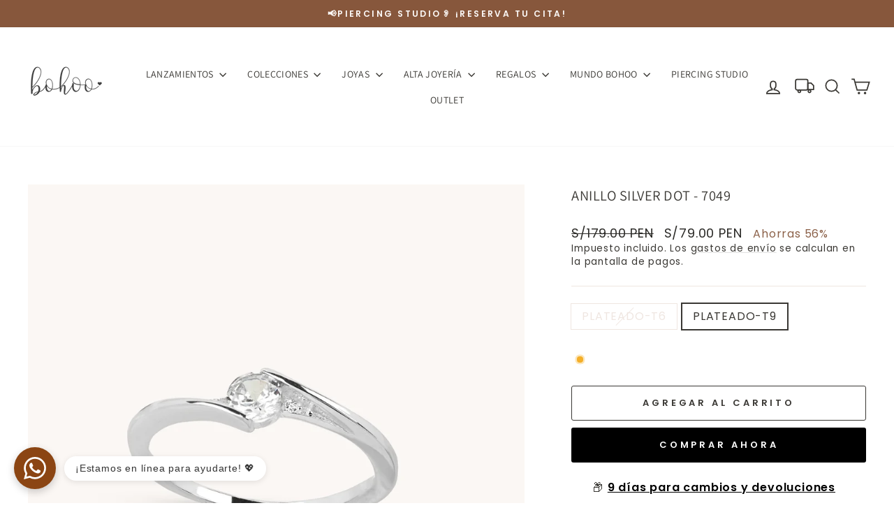

--- FILE ---
content_type: text/html; charset=utf-8
request_url: https://bohooaccesorios.com/products/anillo-punto-luz-amatista-plata_925_950-anipla-65
body_size: 56119
content:
<!doctype html>
<html class="no-js" lang="es" dir="ltr">
<head>
 
<meta charset="utf-8">
  <meta http-equiv="X-UA-Compatible" content="IE=edge,chrome=1">
  <meta name="viewport" content="width=device-width,initial-scale=1">
  <meta name="theme-color" content="#000000">
  <link rel="canonical" href="https://bohooaccesorios.com/products/anillo-punto-luz-amatista-plata_925_950-anipla-65">
  <link rel="preconnect" href="https://cdn.shopify.com" crossorigin>
  <link rel="preconnect" href="https://fonts.shopifycdn.com" crossorigin>
  <link rel="dns-prefetch" href="https://productreviews.shopifycdn.com">
  <link rel="dns-prefetch" href="https://ajax.googleapis.com">
  <link rel="dns-prefetch" href="https://maps.googleapis.com">
  <link rel="dns-prefetch" href="https://maps.gstatic.com"><link rel="shortcut icon" href="//bohooaccesorios.com/cdn/shop/files/favicon_32x32.png?v=1741618669" type="image/png" /><title>ANILLO SILVER DOT - 7049
&ndash; Bohoo jewelry
</title>
<meta name="description" content="Elegante y versátil. Elaborado en Plata S925 con incrustación de zircón.  Tallas: 6, 7,8 y 9"><meta property="og:site_name" content="Bohoo jewelry">
  <meta property="og:url" content="https://bohooaccesorios.com/products/anillo-punto-luz-amatista-plata_925_950-anipla-65">
  <meta property="og:title" content="ANILLO SILVER DOT - 7049">
  <meta property="og:type" content="product">
  <meta property="og:description" content="Elegante y versátil. Elaborado en Plata S925 con incrustación de zircón.  Tallas: 6, 7,8 y 9"><meta property="og:image" content="http://bohooaccesorios.com/cdn/shop/files/anipla-65.png?v=1756222846">
    <meta property="og:image:secure_url" content="https://bohooaccesorios.com/cdn/shop/files/anipla-65.png?v=1756222846">
    <meta property="og:image:width" content="1000">
    <meta property="og:image:height" content="1000"><meta name="twitter:site" content="@">
  <meta name="twitter:card" content="summary_large_image">
  <meta name="twitter:title" content="ANILLO SILVER DOT - 7049">
  <meta name="twitter:description" content="Elegante y versátil. Elaborado en Plata S925 con incrustación de zircón.  Tallas: 6, 7,8 y 9">
<script async crossorigin fetchpriority="high" src="/cdn/shopifycloud/importmap-polyfill/es-modules-shim.2.4.0.js"></script>
<script type="importmap">
{
  "imports": {
    "element.base-media": "//bohooaccesorios.com/cdn/shop/t/35/assets/element.base-media.js?v=61305152781971747521763047917",
    "element.image.parallax": "//bohooaccesorios.com/cdn/shop/t/35/assets/element.image.parallax.js?v=59188309605188605141763047917",
    "element.model": "//bohooaccesorios.com/cdn/shop/t/35/assets/element.model.js?v=104979259955732717291763047918",
    "element.quantity-selector": "//bohooaccesorios.com/cdn/shop/t/35/assets/element.quantity-selector.js?v=68208048201360514121763047918",
    "element.text.rte": "//bohooaccesorios.com/cdn/shop/t/35/assets/element.text.rte.js?v=28194737298593644281763047918",
    "element.video": "//bohooaccesorios.com/cdn/shop/t/35/assets/element.video.js?v=110560105447302630031763047919",
    "is-land": "//bohooaccesorios.com/cdn/shop/t/35/assets/is-land.min.js?v=92343381495565747271763047942",
    "util.misc": "//bohooaccesorios.com/cdn/shop/t/35/assets/util.misc.js?v=117964846174238173191763047952",
    "util.product-loader": "//bohooaccesorios.com/cdn/shop/t/35/assets/util.product-loader.js?v=71947287259713254281763047952",
    "util.resource-loader": "//bohooaccesorios.com/cdn/shop/t/35/assets/util.resource-loader.js?v=81301169148003274841763047952",
    "vendor.in-view": "//bohooaccesorios.com/cdn/shop/t/35/assets/vendor.in-view.js?v=126891093837844970591763047953"
  }
}
</script><script type="module" src="//bohooaccesorios.com/cdn/shop/t/35/assets/is-land.min.js?v=92343381495565747271763047942"></script>
<style data-shopify>@font-face {
  font-family: Assistant;
  font-weight: 400;
  font-style: normal;
  font-display: swap;
  src: url("//bohooaccesorios.com/cdn/fonts/assistant/assistant_n4.9120912a469cad1cc292572851508ca49d12e768.woff2") format("woff2"),
       url("//bohooaccesorios.com/cdn/fonts/assistant/assistant_n4.6e9875ce64e0fefcd3f4446b7ec9036b3ddd2985.woff") format("woff");
}

  @font-face {
  font-family: Poppins;
  font-weight: 400;
  font-style: normal;
  font-display: swap;
  src: url("//bohooaccesorios.com/cdn/fonts/poppins/poppins_n4.0ba78fa5af9b0e1a374041b3ceaadf0a43b41362.woff2") format("woff2"),
       url("//bohooaccesorios.com/cdn/fonts/poppins/poppins_n4.214741a72ff2596839fc9760ee7a770386cf16ca.woff") format("woff");
}


  @font-face {
  font-family: Poppins;
  font-weight: 600;
  font-style: normal;
  font-display: swap;
  src: url("//bohooaccesorios.com/cdn/fonts/poppins/poppins_n6.aa29d4918bc243723d56b59572e18228ed0786f6.woff2") format("woff2"),
       url("//bohooaccesorios.com/cdn/fonts/poppins/poppins_n6.5f815d845fe073750885d5b7e619ee00e8111208.woff") format("woff");
}

  @font-face {
  font-family: Poppins;
  font-weight: 400;
  font-style: italic;
  font-display: swap;
  src: url("//bohooaccesorios.com/cdn/fonts/poppins/poppins_i4.846ad1e22474f856bd6b81ba4585a60799a9f5d2.woff2") format("woff2"),
       url("//bohooaccesorios.com/cdn/fonts/poppins/poppins_i4.56b43284e8b52fc64c1fd271f289a39e8477e9ec.woff") format("woff");
}

  @font-face {
  font-family: Poppins;
  font-weight: 600;
  font-style: italic;
  font-display: swap;
  src: url("//bohooaccesorios.com/cdn/fonts/poppins/poppins_i6.bb8044d6203f492888d626dafda3c2999253e8e9.woff2") format("woff2"),
       url("//bohooaccesorios.com/cdn/fonts/poppins/poppins_i6.e233dec1a61b1e7dead9f920159eda42280a02c3.woff") format("woff");
}

</style><link href="//bohooaccesorios.com/cdn/shop/t/35/assets/theme.css?v=32407026474518592811764867200" rel="stylesheet" type="text/css" media="all" />
<style data-shopify>:root {
    --typeHeaderPrimary: Assistant;
    --typeHeaderFallback: sans-serif;
    --typeHeaderSize: 24px;
    --typeHeaderWeight: 400;
    --typeHeaderLineHeight: 1.6;
    --typeHeaderSpacing: 0.025em;

    --typeBasePrimary:Poppins;
    --typeBaseFallback:sans-serif;
    --typeBaseSize: 16px;
    --typeBaseWeight: 400;
    --typeBaseSpacing: 0.05em;
    --typeBaseLineHeight: 1.4;
    --typeBaselineHeightMinus01: 1.3;

    --typeCollectionTitle: 25px;

    --iconWeight: 4px;
    --iconLinecaps: miter;

    
        --buttonRadius: 3px;
    

    --colorGridOverlayOpacity: 0.14;
    --colorAnnouncement: #87573c;
    --colorAnnouncementText: #fcf9f7;

    --colorBody: #ffffff;
    --colorBodyAlpha05: rgba(255, 255, 255, 0.05);
    --colorBodyDim: #f2f2f2;
    --colorBodyLightDim: #fafafa;
    --colorBodyMediumDim: #f5f5f5;


    --colorBorder: #efe6e1;

    --colorBtnPrimary: #000000;
    --colorBtnPrimaryLight: #1a1a1a;
    --colorBtnPrimaryDim: #000000;
    --colorBtnPrimaryText: #ffffff;

    --colorCartDot: #3a3834;

    --colorDrawers: #ffffff;
    --colorDrawersDim: #f2f2f2;
    --colorDrawerBorder: #ffffff;
    --colorDrawerText: #3a3834;
    --colorDrawerTextDark: #121110;
    --colorDrawerButton: #2b2a27;
    --colorDrawerButtonText: #ffffff;

    --colorFooter: #87573c;
    --colorFooterText: #ffffff;
    --colorFooterTextAlpha01: #ffffff;

    --colorGridOverlay: #000000;
    --colorGridOverlayOpacity: 0.1;

    --colorHeaderTextAlpha01: rgba(58, 56, 52, 0.1);

    --colorHeroText: #ffffff;

    --colorSmallImageBg: #efe6e1;
    --colorLargeImageBg: #efe6e1;

    --colorImageOverlay: #000000;
    --colorImageOverlayOpacity: 0.15;
    --colorImageOverlayTextShadow: 0.3;

    --colorLink: #3a3834;

    --colorModalBg: rgba(103, 99, 93, 0.6);

    --colorNav: #ffffff;
    --colorNavText: #3a3834;

    --colorPrice: #2b2a27;

    --colorSaleTag: #e65627;
    --colorSaleTagText: #ffffff;

    --colorTextBody: #3a3834;
    --colorTextBodyAlpha015: rgba(58, 56, 52, 0.15);
    --colorTextBodyAlpha005: rgba(58, 56, 52, 0.05);
    --colorTextBodyAlpha008: rgba(58, 56, 52, 0.08);
    --colorTextSavings: #8c624a;

    --urlIcoSelect: url(//bohooaccesorios.com/cdn/shop/t/35/assets/ico-select.svg);
    --urlIcoSelectFooter: url(//bohooaccesorios.com/cdn/shop/t/35/assets/ico-select-footer.svg);
    --urlIcoSelectWhite: url(//bohooaccesorios.com/cdn/shop/t/35/assets/ico-select-white.svg);

    --grid-gutter: 17px;
    --drawer-gutter: 20px;

    --sizeChartMargin: 25px 0;
    --sizeChartIconMargin: 5px;

    --newsletterReminderPadding: 40px;

    /*Shop Pay Installments*/
    --color-body-text: #3a3834;
    --color-body: #ffffff;
    --color-bg: #ffffff;
    }

    .placeholder-content {
    background-image: linear-gradient(100deg, #efe6e1 40%, #eaded7 63%, #efe6e1 79%);
    }</style><script>
    document.documentElement.className = document.documentElement.className.replace('no-js', 'js');

    window.theme = window.theme || {};
    theme.routes = {
      home: "/",
      cart: "/cart.js",
      cartPage: "/cart",
      cartAdd: "/cart/add.js",
      cartChange: "/cart/change.js",
      search: "/search",
      predictiveSearch: "/search/suggest"
    };
    theme.strings = {
      soldOut: "Agotado",
      unavailable: "No disponible",
      inStockLabel: "En stock",
      oneStockLabel: "",
      otherStockLabel: "",
      willNotShipUntil: "Será enviado después [date]",
      willBeInStockAfter: "Estará disponible después [date]",
      waitingForStock: "Pedido pendiente, envío pronto",
      savePrice: "Ahorras [saved_amount]",
      cartEmpty: "Su carrito actualmente está vacío.",
      cartTermsConfirmation: "Debe aceptar los términos y condiciones de venta para pagar",
      searchCollections: "Colecciones",
      searchPages: "Páginas",
      searchArticles: "Artículos",
      productFrom: "De ",
      maxQuantity: "Solo puedes tener [quantity] de [title] en tu carrito."
    };
    theme.settings = {
      cartType: "drawer",
      isCustomerTemplate: false,
      moneyFormat: "\u003cspan class=money\u003eS\/{{amount}} PEN\u003c\/span\u003e",
      saveType: "percent",
      productImageSize: "square",
      productImageCover: true,
      predictiveSearch: true,
      predictiveSearchType: null,
      predictiveSearchVendor: false,
      predictiveSearchPrice: false,
      quickView: true,
      themeName: 'Impulse',
      themeVersion: "8.1.0"
    };
  </script>

  <script>window.performance && window.performance.mark && window.performance.mark('shopify.content_for_header.start');</script><meta name="google-site-verification" content="-NEuhwJ1rngJ0jEze3k6FaWWe_TasauNXj-3-UAyidA">
<meta id="shopify-digital-wallet" name="shopify-digital-wallet" content="/4308435042/digital_wallets/dialog">
<link rel="alternate" type="application/json+oembed" href="https://bohooaccesorios.com/products/anillo-punto-luz-amatista-plata_925_950-anipla-65.oembed">
<script async="async" src="/checkouts/internal/preloads.js?locale=es-PE"></script>
<script id="shopify-features" type="application/json">{"accessToken":"542e19ea5302cc396f0c764dcaa41d96","betas":["rich-media-storefront-analytics"],"domain":"bohooaccesorios.com","predictiveSearch":true,"shopId":4308435042,"locale":"es"}</script>
<script>var Shopify = Shopify || {};
Shopify.shop = "bohoo-accesorios.myshopify.com";
Shopify.locale = "es";
Shopify.currency = {"active":"PEN","rate":"1.0"};
Shopify.country = "PE";
Shopify.theme = {"name":"Copia de Impulse 8.1.0","id":154127237333,"schema_name":"Impulse","schema_version":"8.1.0","theme_store_id":857,"role":"main"};
Shopify.theme.handle = "null";
Shopify.theme.style = {"id":null,"handle":null};
Shopify.cdnHost = "bohooaccesorios.com/cdn";
Shopify.routes = Shopify.routes || {};
Shopify.routes.root = "/";</script>
<script type="module">!function(o){(o.Shopify=o.Shopify||{}).modules=!0}(window);</script>
<script>!function(o){function n(){var o=[];function n(){o.push(Array.prototype.slice.apply(arguments))}return n.q=o,n}var t=o.Shopify=o.Shopify||{};t.loadFeatures=n(),t.autoloadFeatures=n()}(window);</script>
<script id="shop-js-analytics" type="application/json">{"pageType":"product"}</script>
<script defer="defer" async type="module" src="//bohooaccesorios.com/cdn/shopifycloud/shop-js/modules/v2/client.init-shop-cart-sync_2Gr3Q33f.es.esm.js"></script>
<script defer="defer" async type="module" src="//bohooaccesorios.com/cdn/shopifycloud/shop-js/modules/v2/chunk.common_noJfOIa7.esm.js"></script>
<script defer="defer" async type="module" src="//bohooaccesorios.com/cdn/shopifycloud/shop-js/modules/v2/chunk.modal_Deo2FJQo.esm.js"></script>
<script type="module">
  await import("//bohooaccesorios.com/cdn/shopifycloud/shop-js/modules/v2/client.init-shop-cart-sync_2Gr3Q33f.es.esm.js");
await import("//bohooaccesorios.com/cdn/shopifycloud/shop-js/modules/v2/chunk.common_noJfOIa7.esm.js");
await import("//bohooaccesorios.com/cdn/shopifycloud/shop-js/modules/v2/chunk.modal_Deo2FJQo.esm.js");

  window.Shopify.SignInWithShop?.initShopCartSync?.({"fedCMEnabled":true,"windoidEnabled":true});

</script>
<script>(function() {
  var isLoaded = false;
  function asyncLoad() {
    if (isLoaded) return;
    isLoaded = true;
    var urls = ["https:\/\/cdn.shopify.com\/s\/files\/1\/0043\/0843\/5042\/t\/22\/assets\/globo.formbuilder.init.js?v=1643297498\u0026shop=bohoo-accesorios.myshopify.com","https:\/\/cdn.one.store\/javascript\/dist\/1.0\/jcr-widget.js?account_id=shopify:bohoo-accesorios.myshopify.com\u0026shop=bohoo-accesorios.myshopify.com","https:\/\/stack-discounts.merchantyard.com\/js\/integrations\/script.js?v=9229\u0026shop=bohoo-accesorios.myshopify.com"];
    for (var i = 0; i < urls.length; i++) {
      var s = document.createElement('script');
      s.type = 'text/javascript';
      s.async = true;
      s.src = urls[i];
      var x = document.getElementsByTagName('script')[0];
      x.parentNode.insertBefore(s, x);
    }
  };
  if(window.attachEvent) {
    window.attachEvent('onload', asyncLoad);
  } else {
    window.addEventListener('load', asyncLoad, false);
  }
})();</script>
<script id="__st">var __st={"a":4308435042,"offset":-18000,"reqid":"5ca3e266-6df3-4037-98c7-c8fb3e26fd4b-1769106574","pageurl":"bohooaccesorios.com\/products\/anillo-punto-luz-amatista-plata_925_950-anipla-65","u":"ce12bdeae6fd","p":"product","rtyp":"product","rid":8084584136917};</script>
<script>window.ShopifyPaypalV4VisibilityTracking = true;</script>
<script id="captcha-bootstrap">!function(){'use strict';const t='contact',e='account',n='new_comment',o=[[t,t],['blogs',n],['comments',n],[t,'customer']],c=[[e,'customer_login'],[e,'guest_login'],[e,'recover_customer_password'],[e,'create_customer']],r=t=>t.map((([t,e])=>`form[action*='/${t}']:not([data-nocaptcha='true']) input[name='form_type'][value='${e}']`)).join(','),a=t=>()=>t?[...document.querySelectorAll(t)].map((t=>t.form)):[];function s(){const t=[...o],e=r(t);return a(e)}const i='password',u='form_key',d=['recaptcha-v3-token','g-recaptcha-response','h-captcha-response',i],f=()=>{try{return window.sessionStorage}catch{return}},m='__shopify_v',_=t=>t.elements[u];function p(t,e,n=!1){try{const o=window.sessionStorage,c=JSON.parse(o.getItem(e)),{data:r}=function(t){const{data:e,action:n}=t;return t[m]||n?{data:e,action:n}:{data:t,action:n}}(c);for(const[e,n]of Object.entries(r))t.elements[e]&&(t.elements[e].value=n);n&&o.removeItem(e)}catch(o){console.error('form repopulation failed',{error:o})}}const l='form_type',E='cptcha';function T(t){t.dataset[E]=!0}const w=window,h=w.document,L='Shopify',v='ce_forms',y='captcha';let A=!1;((t,e)=>{const n=(g='f06e6c50-85a8-45c8-87d0-21a2b65856fe',I='https://cdn.shopify.com/shopifycloud/storefront-forms-hcaptcha/ce_storefront_forms_captcha_hcaptcha.v1.5.2.iife.js',D={infoText:'Protegido por hCaptcha',privacyText:'Privacidad',termsText:'Términos'},(t,e,n)=>{const o=w[L][v],c=o.bindForm;if(c)return c(t,g,e,D).then(n);var r;o.q.push([[t,g,e,D],n]),r=I,A||(h.body.append(Object.assign(h.createElement('script'),{id:'captcha-provider',async:!0,src:r})),A=!0)});var g,I,D;w[L]=w[L]||{},w[L][v]=w[L][v]||{},w[L][v].q=[],w[L][y]=w[L][y]||{},w[L][y].protect=function(t,e){n(t,void 0,e),T(t)},Object.freeze(w[L][y]),function(t,e,n,w,h,L){const[v,y,A,g]=function(t,e,n){const i=e?o:[],u=t?c:[],d=[...i,...u],f=r(d),m=r(i),_=r(d.filter((([t,e])=>n.includes(e))));return[a(f),a(m),a(_),s()]}(w,h,L),I=t=>{const e=t.target;return e instanceof HTMLFormElement?e:e&&e.form},D=t=>v().includes(t);t.addEventListener('submit',(t=>{const e=I(t);if(!e)return;const n=D(e)&&!e.dataset.hcaptchaBound&&!e.dataset.recaptchaBound,o=_(e),c=g().includes(e)&&(!o||!o.value);(n||c)&&t.preventDefault(),c&&!n&&(function(t){try{if(!f())return;!function(t){const e=f();if(!e)return;const n=_(t);if(!n)return;const o=n.value;o&&e.removeItem(o)}(t);const e=Array.from(Array(32),(()=>Math.random().toString(36)[2])).join('');!function(t,e){_(t)||t.append(Object.assign(document.createElement('input'),{type:'hidden',name:u})),t.elements[u].value=e}(t,e),function(t,e){const n=f();if(!n)return;const o=[...t.querySelectorAll(`input[type='${i}']`)].map((({name:t})=>t)),c=[...d,...o],r={};for(const[a,s]of new FormData(t).entries())c.includes(a)||(r[a]=s);n.setItem(e,JSON.stringify({[m]:1,action:t.action,data:r}))}(t,e)}catch(e){console.error('failed to persist form',e)}}(e),e.submit())}));const S=(t,e)=>{t&&!t.dataset[E]&&(n(t,e.some((e=>e===t))),T(t))};for(const o of['focusin','change'])t.addEventListener(o,(t=>{const e=I(t);D(e)&&S(e,y())}));const B=e.get('form_key'),M=e.get(l),P=B&&M;t.addEventListener('DOMContentLoaded',(()=>{const t=y();if(P)for(const e of t)e.elements[l].value===M&&p(e,B);[...new Set([...A(),...v().filter((t=>'true'===t.dataset.shopifyCaptcha))])].forEach((e=>S(e,t)))}))}(h,new URLSearchParams(w.location.search),n,t,e,['guest_login'])})(!0,!0)}();</script>
<script integrity="sha256-4kQ18oKyAcykRKYeNunJcIwy7WH5gtpwJnB7kiuLZ1E=" data-source-attribution="shopify.loadfeatures" defer="defer" src="//bohooaccesorios.com/cdn/shopifycloud/storefront/assets/storefront/load_feature-a0a9edcb.js" crossorigin="anonymous"></script>
<script data-source-attribution="shopify.dynamic_checkout.dynamic.init">var Shopify=Shopify||{};Shopify.PaymentButton=Shopify.PaymentButton||{isStorefrontPortableWallets:!0,init:function(){window.Shopify.PaymentButton.init=function(){};var t=document.createElement("script");t.src="https://bohooaccesorios.com/cdn/shopifycloud/portable-wallets/latest/portable-wallets.es.js",t.type="module",document.head.appendChild(t)}};
</script>
<script data-source-attribution="shopify.dynamic_checkout.buyer_consent">
  function portableWalletsHideBuyerConsent(e){var t=document.getElementById("shopify-buyer-consent"),n=document.getElementById("shopify-subscription-policy-button");t&&n&&(t.classList.add("hidden"),t.setAttribute("aria-hidden","true"),n.removeEventListener("click",e))}function portableWalletsShowBuyerConsent(e){var t=document.getElementById("shopify-buyer-consent"),n=document.getElementById("shopify-subscription-policy-button");t&&n&&(t.classList.remove("hidden"),t.removeAttribute("aria-hidden"),n.addEventListener("click",e))}window.Shopify?.PaymentButton&&(window.Shopify.PaymentButton.hideBuyerConsent=portableWalletsHideBuyerConsent,window.Shopify.PaymentButton.showBuyerConsent=portableWalletsShowBuyerConsent);
</script>
<script>
  function portableWalletsCleanup(e){e&&e.src&&console.error("Failed to load portable wallets script "+e.src);var t=document.querySelectorAll("shopify-accelerated-checkout .shopify-payment-button__skeleton, shopify-accelerated-checkout-cart .wallet-cart-button__skeleton"),e=document.getElementById("shopify-buyer-consent");for(let e=0;e<t.length;e++)t[e].remove();e&&e.remove()}function portableWalletsNotLoadedAsModule(e){e instanceof ErrorEvent&&"string"==typeof e.message&&e.message.includes("import.meta")&&"string"==typeof e.filename&&e.filename.includes("portable-wallets")&&(window.removeEventListener("error",portableWalletsNotLoadedAsModule),window.Shopify.PaymentButton.failedToLoad=e,"loading"===document.readyState?document.addEventListener("DOMContentLoaded",window.Shopify.PaymentButton.init):window.Shopify.PaymentButton.init())}window.addEventListener("error",portableWalletsNotLoadedAsModule);
</script>

<script type="module" src="https://bohooaccesorios.com/cdn/shopifycloud/portable-wallets/latest/portable-wallets.es.js" onError="portableWalletsCleanup(this)" crossorigin="anonymous"></script>
<script nomodule>
  document.addEventListener("DOMContentLoaded", portableWalletsCleanup);
</script>

<link id="shopify-accelerated-checkout-styles" rel="stylesheet" media="screen" href="https://bohooaccesorios.com/cdn/shopifycloud/portable-wallets/latest/accelerated-checkout-backwards-compat.css" crossorigin="anonymous">
<style id="shopify-accelerated-checkout-cart">
        #shopify-buyer-consent {
  margin-top: 1em;
  display: inline-block;
  width: 100%;
}

#shopify-buyer-consent.hidden {
  display: none;
}

#shopify-subscription-policy-button {
  background: none;
  border: none;
  padding: 0;
  text-decoration: underline;
  font-size: inherit;
  cursor: pointer;
}

#shopify-subscription-policy-button::before {
  box-shadow: none;
}

      </style>

<script>window.performance && window.performance.mark && window.performance.mark('shopify.content_for_header.end');</script>

  <style data-shopify>
    :root {
      /* Root Variables */
      /* ========================= */
      --root-color-primary: #3a3834;
      --color-primary: #3a3834;
      --root-color-secondary: #ffffff;
      --color-secondary: #ffffff;
      --color-sale-tag: #e65627;
      --color-sale-tag-text: #ffffff;
      --layout-section-padding-block: 3rem;
      --layout-section-padding-inline--md: 40px;
      --layout-section-max-inline-size: 1420px; 


      /* Text */
      /* ========================= */
      
      /* Body Font Styles */
      --element-text-font-family--body: Poppins;
      --element-text-font-family-fallback--body: sans-serif;
      --element-text-font-weight--body: 400;
      --element-text-letter-spacing--body: 0.05em;
      --element-text-text-transform--body: none;

      /* Body Font Sizes */
      --element-text-font-size--body: initial;
      --element-text-font-size--body-xs: 12px;
      --element-text-font-size--body-sm: 14px;
      --element-text-font-size--body-md: 16px;
      --element-text-font-size--body-lg: 18px;
      
      /* Body Line Heights */
      --element-text-line-height--body: 1.4;

      /* Heading Font Styles */
      --element-text-font-family--heading: Assistant;
      --element-text-font-family-fallback--heading: sans-serif;
      --element-text-font-weight--heading: 400;
      --element-text-letter-spacing--heading: 0.025em;
      
       
      
      
      /* Heading Font Sizes */
      --element-text-font-size--heading-2xl: 40px;
      --element-text-font-size--heading-xl: 24px;
      --element-text-font-size--heading-lg: 18px;
      --element-text-font-size--heading-md: 16px;
      --element-text-font-size--heading-sm: 10px;
      --element-text-font-size--heading-xs: 8px;
      
      /* Heading Line Heights */
      --element-text-line-height--heading: 1.6;

      /* Buttons */
      /* ========================= */
      
          --element-button-radius: 3px;
      

      --element-button-padding-block: 12px;
      --element-button-text-transform: uppercase;
      --element-button-font-weight: 800;
      --element-button-font-size: max(calc(var(--typeBaseSize) - 4px), 13px);
      --element-button-letter-spacing: .3em;

      /* Base Color Variables */
      --element-button-color-primary: #000000;
      --element-button-color-secondary: #ffffff;
      --element-button-shade-border: 100%;

      /* Hover State Variables */
      --element-button-shade-background--hover: 0%;
      --element-button-shade-border--hover: 100%;

      /* Focus State Variables */
      --element-button-color-focus: var(--color-focus);

      /* Inputs */
      /* ========================= */
      
          --element-icon-radius: 3px;
      

      --element-input-font-size: var(--element-text-font-size--body-sm);
      --element-input-box-shadow-shade: 100%;

      /* Hover State Variables */
      --element-input-background-shade--hover: 0%;
      --element-input-box-shadow-spread-radius--hover: 1px;
    }

    @media only screen and (max-width: 768px) {
      :root {
        --element-button-font-size: max(calc(var(--typeBaseSize) - 5px), 11px);
      }
    }

    .element-radio {
        &:has(input[type='radio']:checked) {
          --element-button-color: var(--element-button-color-secondary);
        }
    }

    /* ATC Button Overrides */
    /* ========================= */

    .element-button[type="submit"],
    .element-button[type="submit"] .element-text,
    .element-button--shopify-payment-wrapper button {
      --element-button-padding-block: 13px;
      --element-button-padding-inline: 20px;
      --element-button-line-height: 1.42;
      --_font-size--body-md: var(--element-button-font-size);

      line-height: 1.42 !important;
    }

    /* When dynamic checkout is enabled */
    product-form:has(.element-button--shopify-payment-wrapper) {
      --element-button-color: #3a3834;

      .element-button[type="submit"],
      .element-button--shopify-payment-wrapper button {
        min-height: 50px !important;
      }

      .shopify-payment-button {
        margin: 0;
      }
    }

    /* Hover animation for non-angled buttons */
    body:not([data-button_style='angled']) .element-button[type="submit"] {
      position: relative;
      overflow: hidden;

      &:after {
        content: '';
        position: absolute;
        top: 0;
        left: 150%;
        width: 200%;
        height: 100%;
        transform: skewX(-20deg);
        background-image: linear-gradient(to right,transparent, rgba(255,255,255,.25),transparent);
      }

      &:hover:after {
        animation: shine 0.75s cubic-bezier(0.01, 0.56, 1, 1);
      }
    }

    /* ANGLED STYLE - ATC Button Overrides */
    /* ========================= */
    
    [data-button_style='angled'] {
      --element-button-shade-background--active: var(--element-button-shade-background);
      --element-button-shade-border--active: var(--element-button-shade-border);

      .element-button[type="submit"] {
        --_box-shadow: none;

        position: relative;
        max-width: 94%;
        border-top: 1px solid #000000;
        border-bottom: 1px solid #000000;
        
        &:before,
        &:after {
          content: '';
          position: absolute;
          display: block;
          top: -1px;
          bottom: -1px;
          width: 20px;
          transform: skewX(-12deg);
          background-color: #000000;
        }
        
        &:before {
          left: -6px;
        }
        
        &:after {
          right: -6px;
        }
      }

      /* When dynamic checkout is enabled */
      product-form:has(.element-button--shopify-payment-wrapper) {
        .element-button[type="submit"]:before,
        .element-button[type="submit"]:after {
          background-color: color-mix(in srgb,var(--_color-text) var(--_shade-background),var(--_color-background));
          border-top: 1px solid #000000;
          border-bottom: 1px solid #000000;
        }

        .element-button[type="submit"]:before {
          border-left: 1px solid #000000;
        }
        
        .element-button[type="submit"]:after {
          border-right: 1px solid #000000;
        }
      }

      .element-button--shopify-payment-wrapper {
        --_color-background: #000000;

        button:hover,
        button:before,
        button:after {
          background-color: color-mix(in srgb,var(--_color-text) var(--_shade-background),var(--_color-background)) !important;
        }

        button:not(button:focus-visible) {
          box-shadow: none !important;
        }
      }
    }
  </style>

  <script src="//bohooaccesorios.com/cdn/shop/t/35/assets/vendor-scripts-v11.js" defer="defer"></script><script src="//bohooaccesorios.com/cdn/shop/t/35/assets/theme.js?v=22325264162658116151763047952" defer="defer"></script>
<!-- BEGIN app block: shopify://apps/powerful-form-builder/blocks/app-embed/e4bcb1eb-35b2-42e6-bc37-bfe0e1542c9d --><script type="text/javascript" hs-ignore data-cookieconsent="ignore">
  var Globo = Globo || {};
  var globoFormbuilderRecaptchaInit = function(){};
  var globoFormbuilderHcaptchaInit = function(){};
  window.Globo.FormBuilder = window.Globo.FormBuilder || {};
  window.Globo.FormBuilder.shop = {"configuration":{"money_format":"<span class=money>S/{{amount}} PEN</span>"},"pricing":{"features":{"bulkOrderForm":false,"cartForm":false,"fileUpload":2,"removeCopyright":false,"restrictedEmailDomains":false,"metrics":false}},"settings":{"copyright":"Powered by Globo <a href=\"https://apps.shopify.com/form-builder-contact-form\" target=\"_blank\">Contact Form</a>","hideWaterMark":false,"reCaptcha":{"recaptchaType":"v2","siteKey":false,"languageCode":"en"},"hCaptcha":{"siteKey":false},"scrollTop":false,"customCssCode":"","customCssEnabled":false,"additionalColumns":[]},"encryption_form_id":1,"url":"https://form.globo.io/","CDN_URL":"https://dxo9oalx9qc1s.cloudfront.net","app_id":"1783207"};

  if(window.Globo.FormBuilder.shop.settings.customCssEnabled && window.Globo.FormBuilder.shop.settings.customCssCode){
    const customStyle = document.createElement('style');
    customStyle.type = 'text/css';
    customStyle.innerHTML = window.Globo.FormBuilder.shop.settings.customCssCode;
    document.head.appendChild(customStyle);
  }

  window.Globo.FormBuilder.forms = [];
    
      
      
      
      window.Globo.FormBuilder.forms[65863] = {"65863":{"header":{"active":true,"title":"","description":"\u003ch5 class=\"ql-align-justify\"\u003e\u003cstrong style=\"background-color: rgb(255, 255, 255); color: rgb(92, 92, 92);\"\u003eDe acuerdo a los establecido en el Código de Protección y Defensa del Consumidor este sitio web cuenta con un Libro de Reclamaciones a su disposición. \u003c\/strong\u003e\u003c\/h5\u003e\u003ch5\u003e\u003cbr\u003e\u003c\/h5\u003e\u003ch5 class=\"ql-align-justify\"\u003e\u003cstrong style=\"background-color: rgb(255, 255, 255); color: rgb(92, 92, 92);\"\u003eAl ingresar sus datos en el Libro de Reclamaciones usted está aceptando el tratamiento de sus datos personales para la solución de su reclamo.\u003c\/strong\u003e\u003c\/h5\u003e"},"elements":[{"id":"checkbox","type":"checkbox","label":"Tipo de Formulario","options":"Consulta\nQueja\nReclamo","defaultOptions":"Consulta","description":"","required":true,"columnWidth":50},{"id":"datetime","type":"datetime","label":"Fecha del incidente","placeholder":"Fecha en la que ocurrió el incidente","description":"","required":true,"format":"date","otherLang":true,"localization":"es","date-format":"d-m-Y","time-format":"12h","isLimitDate":false,"limitDateType":"disablingDates","limitDateSpecificEnabled":false,"limitDateSpecificDates":"","limitDateRangeEnabled":false,"limitDateRangeDates":"","limitDateDOWEnabled":false,"limitDateDOWDates":["saturday","sunday"],"columnWidth":50,"conditionalField":false,"onlyShowIf":false,"checkbox":false},{"id":"select","type":"select","label":"Tipo de Documento","placeholder":"Elija una opción","options":"DNI\nCE","defaultOption":"","description":"","required":true,"columnWidth":50,"conditionalField":false,"onlyShowIf":false,"checkbox":false},{"id":"number","type":"number","label":"Nro de Documento","placeholder":"Ingrese su numero de documento","description":"","limitCharacters":false,"characters":"11","required":true,"columnWidth":50,"conditionalField":false,"onlyShowIf":false,"checkbox":false,"select":false},{"id":"name","type":"name","label":"Nombre Completo (Nombres y Apellidos)","placeholder":"Ingrese su nombre completoi","description":"","limitCharacters":false,"characters":100,"required":true,"columnWidth":100,"conditionalField":false,"onlyShowIf":false,"checkbox":false,"select":false},{"id":"email","type":"email","label":"Correo Electronico","placeholder":"Ingrese su correo electronico","description":"","limitCharacters":false,"characters":100,"required":true,"columnWidth":100,"conditionalField":false,"onlyShowIf":false,"checkbox":false,"select":false},{"id":"phone","type":"phone","label":"Telefono de Contacto","placeholder":"Ingrese su telefono de contacto","description":"","limitCharacters":false,"characters":100,"required":true,"columnWidth":50,"conditionalField":false,"onlyShowIf":false,"checkbox":false,"select":false},{"id":"select-2","type":"select","label":"Detalle del Incidente","placeholder":"Elija una opción","options":"Falla en el Producto\nProblemas con la atención\nProblemas con el envío\nOtras","defaultOption":"","description":"","required":true,"columnWidth":50,"conditionalField":false,"onlyShowIf":"select","checkbox":false,"select":false},{"id":"text-2","type":"text","label":"Detalle del incidente","placeholder":"Describa en pocas palabras el incidente","description":"","limitCharacters":false,"characters":100,"required":true,"columnWidth":100,"conditionalField":true,"onlyShowIf":"select-2","checkbox":"Otras","select":"Otras","select-2":"Otras"},{"id":"textarea","type":"textarea","label":"Escribe aqui tu argumento","placeholder":"Danos mas informacion para poder atenderte","description":"","limitCharacters":false,"characters":100,"required":true,"columnWidth":100,"conditionalField":false,"onlyShowIf":false,"checkbox":false,"select":false,"select-2":false},{"id":"text-3","type":"text","label":"¿Que solicitas?","placeholder":"Dinos que te gustaría para que estés a gusto","description":"","limitCharacters":false,"characters":100,"required":false,"columnWidth":100,"conditionalField":false,"onlyShowIf":false,"checkbox":false,"select":false,"select-2":false}],"add-elements":null,"footer":{"description":"","previousText":"Previous","nextText":"Next","submitText":"Enviar","submitFullWidth":true,"submitAlignment":"center"},"contactUs":{"hideWaterMark":false,"btnContact":"Contact us"},"mail":{"admin":null,"customer":{"enable":true,"emailType":"elementEmail","selectEmail":"onlyEmail","emailId":"email","emailConditional":false,"note":"You can use variables which will help you create a dynamic content","subject":"Gracias por la Información enviada","content":"\u003ctable class=\"header row\" style=\"width: 100%; border-spacing: 0; border-collapse: collapse; margin: 40px 0 20px;\"\u003e\n\u003ctbody\u003e\n\u003ctr\u003e\n\u003ctd class=\"header__cell\" style=\"font-family: -apple-system, BlinkMacSystemFont, Roboto, Oxygen, Ubuntu, Cantarell, Fira Sans, Droid Sans, Helvetica Neue, sans-serif;\"\u003e\u003ccenter\u003e\n\u003ctable class=\"container\" style=\"width: 559px; text-align: left; border-spacing: 0px; border-collapse: collapse; margin: 0px auto;\"\u003e\n\u003ctbody\u003e\n\u003ctr\u003e\n\u003ctd style=\"font-family: -apple-system, BlinkMacSystemFont, Roboto, Oxygen, Ubuntu, Cantarell, 'Fira Sans', 'Droid Sans', 'Helvetica Neue', sans-serif; width: 544.219px;\"\u003e\n\u003ctable class=\"row\" style=\"width: 100%; border-spacing: 0; border-collapse: collapse;\"\u003e\n\u003ctbody\u003e\n\u003ctr\u003e\n\u003ctd class=\"shop-name__cell\" style=\"font-family: -apple-system, BlinkMacSystemFont, Roboto, Oxygen, Ubuntu, Cantarell, Fira Sans, Droid Sans, Helvetica Neue, sans-serif;\"\u003e\n\u003ch1 class=\"shop-name__text\" style=\"font-weight: normal; font-size: 30px; color: #333; margin: 0;\"\u003eBohoo Jewelry\u003c\/h1\u003e\n\u003c\/td\u003e\n\u003ctd class=\"order-number__cell\" style=\"font-family: -apple-system, BlinkMacSystemFont, Roboto, Oxygen, Ubuntu, Cantarell, Fira Sans, Droid Sans, Helvetica Neue, sans-serif; font-size: 14px; color: #999;\" align=\"right\"\u003e\u0026nbsp;\u003c\/td\u003e\n\u003c\/tr\u003e\n\u003c\/tbody\u003e\n\u003c\/table\u003e\n\u003c\/td\u003e\n\u003c\/tr\u003e\n\u003c\/tbody\u003e\n\u003c\/table\u003e\n\u003c\/center\u003e\u003c\/td\u003e\n\u003c\/tr\u003e\n\u003c\/tbody\u003e\n\u003c\/table\u003e\n\u003ctable class=\"row content\" style=\"width: 100%; border-spacing: 0; border-collapse: collapse;\"\u003e\n\u003ctbody\u003e\n\u003ctr\u003e\n\u003ctd class=\"content__cell\" style=\"font-family: -apple-system, BlinkMacSystemFont, Roboto, Oxygen, Ubuntu, Cantarell, Fira Sans, Droid Sans, Helvetica Neue, sans-serif; padding-bottom: 40px;\"\u003e\u003ccenter\u003e\n\u003ctable class=\"container\" style=\"width: 560px; text-align: left; border-spacing: 0; border-collapse: collapse; margin: 0 auto;\"\u003e\n\u003ctbody\u003e\n\u003ctr\u003e\n\u003ctd style=\"font-family: -apple-system, BlinkMacSystemFont, Roboto, Oxygen, Ubuntu, Cantarell, Fira Sans, Droid Sans, Helvetica Neue, sans-serif;\"\u003e\n\u003ch2 class=\"quote-heading\" style=\"font-weight: normal; font-size: 24px; margin: 0 0 10px;\"\u003eGracias por la informaci\u0026oacute;n enviada\u003c\/h2\u003e\n\u003cp class=\"quote-heading-message\"\u003eNuestra encargada de postventa se pondra en contacto contigo para solucionar tu caso..\u003c\/p\u003e\n\u003c\/td\u003e\n\u003c\/tr\u003e\n\u003c\/tbody\u003e\n\u003c\/table\u003e\n\u003ctable class=\"row section\" style=\"width: 100%; border-spacing: 0; border-collapse: collapse; border-top-width: 1px; border-top-color: #e5e5e5; border-top-style: solid;\"\u003e\n\u003ctbody\u003e\n\u003ctr\u003e\n\u003ctd class=\"section__cell\" style=\"font-family: -apple-system, BlinkMacSystemFont, Roboto, Oxygen, Ubuntu, Cantarell, Fira Sans, Droid Sans, Helvetica Neue, sans-serif; padding: 40px 0;\"\u003e\u003ccenter\u003e\n\u003ctable class=\"container\" style=\"width: 560px; text-align: left; border-spacing: 0; border-collapse: collapse; margin: 0 auto;\"\u003e\n\u003ctbody\u003e\n\u003ctr\u003e\n\u003ctd style=\"font-family: -apple-system, BlinkMacSystemFont, Roboto, Oxygen, Ubuntu, Cantarell, Fira Sans, Droid Sans, Helvetica Neue, sans-serif;\"\u003e\n\u003ch3 class=\"more-information\"\u003eM\u0026aacute;s informaci\u0026oacute;n\u003c\/h3\u003e\n\u003cp\u003e{{data}}\u003c\/p\u003e\n\u003c\/td\u003e\n\u003c\/tr\u003e\n\u003c\/tbody\u003e\n\u003c\/table\u003e\n\u003c\/center\u003e\u003c\/td\u003e\n\u003c\/tr\u003e\n\u003c\/tbody\u003e\n\u003c\/table\u003e\n\u003ctable class=\"row footer\" style=\"width: 100%; border-spacing: 0; border-collapse: collapse; border-top-width: 1px; border-top-color: #e5e5e5; border-top-style: solid;\"\u003e\n\u003ctbody\u003e\n\u003ctr\u003e\n\u003ctd class=\"footer__cell\" style=\"font-family: -apple-system, BlinkMacSystemFont, Roboto, Oxygen, Ubuntu, Cantarell, Fira Sans, Droid Sans, Helvetica Neue, sans-serif; padding: 35px 0;\"\u003e\u003ccenter\u003e\n\u003ctable class=\"container\" style=\"width: 560px; text-align: left; border-spacing: 0; border-collapse: collapse; margin: 0 auto;\"\u003e\n\u003ctbody\u003e\n\u003ctr\u003e\n\u003ctd style=\"font-family: -apple-system, BlinkMacSystemFont, Roboto, Oxygen, Ubuntu, Cantarell, Fira Sans, Droid Sans, Helvetica Neue, sans-serif;\"\u003e\n\u003cp class=\"contact\" style=\"text-align: center;\"\u003e\u003cspan style=\"font-family: -apple-system, BlinkMacSystemFont, Roboto, Oxygen, Ubuntu, Cantarell, 'Fira Sans', 'Droid Sans', 'Helvetica Neue', sans-serif;\"\u003eSi tiene alguna pregunta, responda a este correo electr\u0026oacute;nico o cont\u0026aacute;ctenos a \u003ca href=\"mailto:hola@bohooaccesorios.com\"\u003ehola@bohooaccesorios.com\u003c\/a\u003e\u0026nbsp;\u003c\/span\u003e\u003c\/p\u003e\n\u003c\/td\u003e\n\u003c\/tr\u003e\n\u003ctr\u003e\n\u003ctd style=\"font-family: -apple-system, BlinkMacSystemFont, Roboto, Oxygen, Ubuntu, Cantarell, Fira Sans, Droid Sans, Helvetica Neue, sans-serif;\"\u003e\n\u003cp class=\"disclaimer__subtext\" style=\"color: #999; line-height: 150%; font-size: 14px; margin: 0; text-align: center;\"\u003eClick \u003ca href=\"[UNSUBSCRIBEURL]\"\u003eaqu\u0026iacute;\u003c\/a\u003e\u0026nbsp;para darte de baja a la suscripci\u0026oacute;n\u003c\/p\u003e\n\u003c\/td\u003e\n\u003c\/tr\u003e\n\u003c\/tbody\u003e\n\u003c\/table\u003e\n\u003c\/center\u003e\u003c\/td\u003e\n\u003c\/tr\u003e\n\u003c\/tbody\u003e\n\u003c\/table\u003e\n\u003c\/center\u003e\u003c\/td\u003e\n\u003c\/tr\u003e\n\u003c\/tbody\u003e\n\u003c\/table\u003e","islimitWidth":false,"maxWidth":"600"}},"appearance":{"layout":"boxed","width":600,"style":"classic","mainColor":"#EB1256","headingColor":"#000","labelColor":"#000","descriptionColor":"#6c757d","optionColor":"#000","background":"none","backgroundColor":"#FFF","backgroundImage":"","backgroundImageAlignment":"middle","floatingIcon":"\u003csvg aria-hidden=\"true\" focusable=\"false\" data-prefix=\"far\" data-icon=\"envelope\" class=\"svg-inline--fa fa-envelope fa-w-16\" role=\"img\" xmlns=\"http:\/\/www.w3.org\/2000\/svg\" viewBox=\"0 0 512 512\"\u003e\u003cpath fill=\"currentColor\" d=\"M464 64H48C21.49 64 0 85.49 0 112v288c0 26.51 21.49 48 48 48h416c26.51 0 48-21.49 48-48V112c0-26.51-21.49-48-48-48zm0 48v40.805c-22.422 18.259-58.168 46.651-134.587 106.49-16.841 13.247-50.201 45.072-73.413 44.701-23.208.375-56.579-31.459-73.413-44.701C106.18 199.465 70.425 171.067 48 152.805V112h416zM48 400V214.398c22.914 18.251 55.409 43.862 104.938 82.646 21.857 17.205 60.134 55.186 103.062 54.955 42.717.231 80.509-37.199 103.053-54.947 49.528-38.783 82.032-64.401 104.947-82.653V400H48z\"\u003e\u003c\/path\u003e\u003c\/svg\u003e","floatingText":"","displayOnAllPage":false,"position":"bottom right","formType":"normalForm"},"reCaptcha":{"enable":false,"note":"Please make sure that you have set Google reCaptcha v2 Site key and Secret key in \u003ca href=\"\/admin\/settings\"\u003eSettings\u003c\/a\u003e"},"errorMessage":{"required":"Campo Requerido","invalid":"Valor Invalido","invalidName":"Valor Invalido","invalidEmail":"Valor Invalido","invalidURL":"Valor Invalido","invalidPhone":"Valor Invalido","invalidNumber":"Valor Invalido","invalidPassword":"Clave invalida","confirmPasswordNotMatch":"La contraseña confirmada no coincide","customerAlreadyExists":"Cliente ya existe","fileSizeLimit":"Excedió el tamaño del archivo","fileNotAllowed":"Extencion del archivo invalido","requiredCaptcha":"Por favor, ingrese el captcha","requiredProducts":"Por favor seleccione el producto","limitQuantity":"Se ha superado el número de productos que quedan en stock.","otherError":"Algo salió mal. Por favor, vuelva a intentarlo"},"afterSubmit":{"action":"clearForm","message":"\u003cp\u003e¡Gracias {{name}} por contactarnos!\u003c\/p\u003e\u003cp\u003e\u003cbr\u003e\u003c\/p\u003e\u003cp\u003e\u003cbr\u003e\u003c\/p\u003e\u003cp\u003eAgradecemos que se ponga en contacto con nosotros. ¡Uno de nuestros compañeros se pondrá en contacto contigo pronto a tu correo o a tu teléfono!\u003c\/p\u003e\u003cp\u003e\u003cbr\u003e\u003c\/p\u003e\u003cp\u003e\u003cbr\u003e\u003c\/p\u003e\u003cp\u003e\u003cbr\u003e\u003c\/p\u003e\u003cp\u003e\u003cbr\u003e\u003c\/p\u003e\u003cp\u003e¡Qué tengas un lindo día!\u003c\/p\u003e","redirectUrl":"","enableGa":false,"gaEventCategory":"Form Builder by Globo","gaEventAction":"Submit","gaEventLabel":"Contact us form","enableFpx":false,"fpxTrackerName":""},"integration":{"shopify":{"createAccount":false,"ifExist":"continueAndUpdate","sendEmailInvite":false,"acceptsMarketing":false,"note":"Learn \u003ca href=\"https:\/\/www.google.com\/\" target=\"_blank\"\u003ehow to connect\u003c\/a\u003e form elements to Shopify customer data","integrationElements":[]},"mailChimp":{"loading":"","enable":false,"list":false,"note":"Learn \u003ca href=\"https:\/\/www.google.com\/\" target=\"_blank\"\u003ehow to connect\u003c\/a\u003e form elements to Mailchimp subscriber data","integrationElements":[]},"klaviyo":{"loading":"","enable":false,"list":false,"note":"Learn \u003ca href=\"https:\/\/www.google.com\/\" target=\"_blank\"\u003ehow to connect\u003c\/a\u003e form elements to Klaviyo subscriber data","integrationElements":[]},"zapier":{"enable":false,"webhookUrl":""}},"publish":{"publishType":"embedCode","embedCode":"\u003cdiv class=\"globo-formbuilder\" data-id=\"NjU4NjM=\"\u003e\u003c\/div\u003e","shortCode":"\u003cdiv class=\"globo-formbuilder\" data-id=\"\"\u003e\u003c\/div\u003e","lightbox":"\u003cdiv class=\"globo-form-publish-modal lightbox hidden\" data-id=\"65863\"\u003e\u003cdiv class=\"globo-form-modal-content\"\u003e\u003cdiv class=\"globo-formbuilder\" data-id=\"NjU4NjM=\"\u003e\u003c\/div\u003e\u003c\/div\u003e\u003c\/div\u003e","enableAddShortCode":false,"selectPage":"index","selectPositionOnPage":"top","selectTime":"forever","setCookie":"1"},"isStepByStepForm":false,"html":"\n\u003cdiv class=\"globo-form boxed-form globo-form-id-65863\"\u003e\n\u003cstyle\u003e\n.globo-form-id-65863 .globo-form-app{\n    max-width: 600px;\n    width: -webkit-fill-available;\n    \n    \n}\n\n.globo-form-id-65863 .globo-form-app .globo-heading{\n    color: #000\n}\n.globo-form-id-65863 .globo-form-app .globo-description,\n.globo-form-id-65863 .globo-form-app .header .globo-description{\n    color: #6c757d\n}\n.globo-form-id-65863 .globo-form-app .globo-label,\n.globo-form-id-65863 .globo-form-app .globo-form-control label.globo-label,\n.globo-form-id-65863 .globo-form-app .globo-form-control label.globo-label span.label-content{\n    color: #000\n}\n.globo-form-id-65863 .globo-form-app .globo-form-control .help-text.globo-description{\n    color: #6c757d\n}\n.globo-form-id-65863 .globo-form-app .globo-form-control .checkbox-wrapper .globo-option,\n.globo-form-id-65863 .globo-form-app .globo-form-control .radio-wrapper .globo-option\n{\n    color: #000\n}\n.globo-form-id-65863 .globo-form-app .footer{\n    text-align:center;\n}\n.globo-form-id-65863 .globo-form-app .footer button{\n    border:1px solid #EB1256;\n    \n        width:100%;\n    \n}\n.globo-form-id-65863 .globo-form-app .footer button.submit,\n.globo-form-id-65863 .globo-form-app .footer button.checkout,\n.globo-form-id-65863 .globo-form-app .footer button.action.loading .spinner{\n    background-color: #EB1256;\n    color : #ffffff;\n}\n.globo-form-id-65863 .globo-form-app .globo-form-control .star-rating\u003efieldset:not(:checked)\u003elabel:before {\n    content: url('data:image\/svg+xml; utf8, \u003csvg aria-hidden=\"true\" focusable=\"false\" data-prefix=\"far\" data-icon=\"star\" class=\"svg-inline--fa fa-star fa-w-18\" role=\"img\" xmlns=\"http:\/\/www.w3.org\/2000\/svg\" viewBox=\"0 0 576 512\"\u003e\u003cpath fill=\"%23EB1256\" d=\"M528.1 171.5L382 150.2 316.7 17.8c-11.7-23.6-45.6-23.9-57.4 0L194 150.2 47.9 171.5c-26.2 3.8-36.7 36.1-17.7 54.6l105.7 103-25 145.5c-4.5 26.3 23.2 46 46.4 33.7L288 439.6l130.7 68.7c23.2 12.2 50.9-7.4 46.4-33.7l-25-145.5 105.7-103c19-18.5 8.5-50.8-17.7-54.6zM388.6 312.3l23.7 138.4L288 385.4l-124.3 65.3 23.7-138.4-100.6-98 139-20.2 62.2-126 62.2 126 139 20.2-100.6 98z\"\u003e\u003c\/path\u003e\u003c\/svg\u003e');\n}\n.globo-form-id-65863 .globo-form-app .globo-form-control .star-rating\u003efieldset\u003einput:checked ~ label:before {\n    content: url('data:image\/svg+xml; utf8, \u003csvg aria-hidden=\"true\" focusable=\"false\" data-prefix=\"fas\" data-icon=\"star\" class=\"svg-inline--fa fa-star fa-w-18\" role=\"img\" xmlns=\"http:\/\/www.w3.org\/2000\/svg\" viewBox=\"0 0 576 512\"\u003e\u003cpath fill=\"%23EB1256\" d=\"M259.3 17.8L194 150.2 47.9 171.5c-26.2 3.8-36.7 36.1-17.7 54.6l105.7 103-25 145.5c-4.5 26.3 23.2 46 46.4 33.7L288 439.6l130.7 68.7c23.2 12.2 50.9-7.4 46.4-33.7l-25-145.5 105.7-103c19-18.5 8.5-50.8-17.7-54.6L382 150.2 316.7 17.8c-11.7-23.6-45.6-23.9-57.4 0z\"\u003e\u003c\/path\u003e\u003c\/svg\u003e');\n}\n.globo-form-id-65863 .globo-form-app .globo-form-control .star-rating\u003efieldset:not(:checked)\u003elabel:hover:before,\n.globo-form-id-65863 .globo-form-app .globo-form-control .star-rating\u003efieldset:not(:checked)\u003elabel:hover ~ label:before{\n    content : url('data:image\/svg+xml; utf8, \u003csvg aria-hidden=\"true\" focusable=\"false\" data-prefix=\"fas\" data-icon=\"star\" class=\"svg-inline--fa fa-star fa-w-18\" role=\"img\" xmlns=\"http:\/\/www.w3.org\/2000\/svg\" viewBox=\"0 0 576 512\"\u003e\u003cpath fill=\"%23EB1256\" d=\"M259.3 17.8L194 150.2 47.9 171.5c-26.2 3.8-36.7 36.1-17.7 54.6l105.7 103-25 145.5c-4.5 26.3 23.2 46 46.4 33.7L288 439.6l130.7 68.7c23.2 12.2 50.9-7.4 46.4-33.7l-25-145.5 105.7-103c19-18.5 8.5-50.8-17.7-54.6L382 150.2 316.7 17.8c-11.7-23.6-45.6-23.9-57.4 0z\"\u003e\u003c\/path\u003e\u003c\/svg\u003e')\n}\n.globo-form-id-65863 .globo-form-app .globo-form-control .radio-wrapper .radio-input:checked ~ .radio-label:after {\n    background: #EB1256;\n    background: radial-gradient(#EB1256 40%, #fff 45%);\n}\n.globo-form-id-65863 .globo-form-app .globo-form-control .checkbox-wrapper .checkbox-input:checked ~ .checkbox-label:before {\n    border-color: #EB1256;\n    box-shadow: 0 4px 6px rgba(50,50,93,0.11), 0 1px 3px rgba(0,0,0,0.08);\n    background-color: #EB1256;\n}\n.globo-form-id-65863 .globo-form-app .step.-completed .step__number,\n.globo-form-id-65863 .globo-form-app .line.-progress,\n.globo-form-id-65863 .globo-form-app .line.-start{\n    background-color: #EB1256;\n}\n.globo-form-id-65863 .globo-form-app .checkmark__check,\n.globo-form-id-65863 .globo-form-app .checkmark__circle{\n    stroke: #EB1256;\n}\n.globo-form-id-65863 .floating-button{\n    background-color: #EB1256;\n}\n.globo-form-id-65863 .globo-form-app .globo-form-control .checkbox-wrapper .checkbox-input ~ .checkbox-label:before,\n.globo-form-app .globo-form-control .radio-wrapper .radio-input ~ .radio-label:after{\n    border-color : #EB1256;\n}\n.globo-form-id-65863 .flatpickr-day.selected, \n.globo-form-id-65863 .flatpickr-day.startRange, \n.globo-form-id-65863 .flatpickr-day.endRange, \n.globo-form-id-65863 .flatpickr-day.selected.inRange, \n.globo-form-id-65863 .flatpickr-day.startRange.inRange, \n.globo-form-id-65863 .flatpickr-day.endRange.inRange, \n.globo-form-id-65863 .flatpickr-day.selected:focus, \n.globo-form-id-65863 .flatpickr-day.startRange:focus, \n.globo-form-id-65863 .flatpickr-day.endRange:focus, \n.globo-form-id-65863 .flatpickr-day.selected:hover, \n.globo-form-id-65863 .flatpickr-day.startRange:hover, \n.globo-form-id-65863 .flatpickr-day.endRange:hover, \n.globo-form-id-65863 .flatpickr-day.selected.prevMonthDay, \n.globo-form-id-65863 .flatpickr-day.startRange.prevMonthDay, \n.globo-form-id-65863 .flatpickr-day.endRange.prevMonthDay, \n.globo-form-id-65863 .flatpickr-day.selected.nextMonthDay, \n.globo-form-id-65863 .flatpickr-day.startRange.nextMonthDay, \n.globo-form-id-65863 .flatpickr-day.endRange.nextMonthDay {\n    background: #EB1256;\n    border-color: #EB1256;\n}\n\u003c\/style\u003e\n\u003cdiv class=\"globo-form-app boxed-layout\"\u003e\n    \u003cdiv class=\"header dismiss  hidden \" onclick=\" Globo.FormBuilder.closeModalForm(this)\"\u003e\n        \u003csvg viewBox=\"0 0 20 20\" class=\"\" focusable=\"false\" aria-hidden=\"true\"\u003e\u003cpath d=\"M11.414 10l4.293-4.293a.999.999 0 1 0-1.414-1.414L10 8.586 5.707 4.293a.999.999 0 1 0-1.414 1.414L8.586 10l-4.293 4.293a.999.999 0 1 0 1.414 1.414L10 11.414l4.293 4.293a.997.997 0 0 0 1.414 0 .999.999 0 0 0 0-1.414L11.414 10z\" fill-rule=\"evenodd\"\u003e\u003c\/path\u003e\u003c\/svg\u003e\n    \u003c\/div\u003e\n    \u003cform class=\"g-container\" novalidate action=\"\/api\/front\/form\/65863\/send\" method=\"POST\" enctype=\"multipart\/form-data\" data-id=65863\u003e\n        \n        \u003cdiv class=\"header\"\u003e\n            \u003ch3 class=\"title globo-heading\"\u003e\u003c\/h3\u003e\n            \n            \u003cdiv class=\"description globo-description\"\u003e\u003ch5 class=\"ql-align-justify\"\u003e\u003cstrong style=\"background-color: rgb(255, 255, 255); color: rgb(92, 92, 92);\"\u003eDe acuerdo a los establecido en el Código de Protección y Defensa del Consumidor este sitio web cuenta con un Libro de Reclamaciones a su disposición. \u003c\/strong\u003e\u003c\/h5\u003e\u003ch5\u003e\u003cbr\u003e\u003c\/h5\u003e\u003ch5 class=\"ql-align-justify\"\u003e\u003cstrong style=\"background-color: rgb(255, 255, 255); color: rgb(92, 92, 92);\"\u003eAl ingresar sus datos en el Libro de Reclamaciones usted está aceptando el tratamiento de sus datos personales para la solución de su reclamo.\u003c\/strong\u003e\u003c\/h5\u003e\u003c\/div\u003e\n            \n        \u003c\/div\u003e\n        \n        \n            \u003cdiv class=\"content flex-wrap block-container\" data-id=65863\u003e\n                \n                    \n                        \n\n\n\n\n\n\n\n\n\u003cdiv class=\"globo-form-control layout-2-column\"  data-default-value=\"Consulta,\"\u003e\n    \u003clegend class=\"classic-label globo-label\"\u003e\u003cspan class=\"label-content\"\u003eTipo de Formulario\u003c\/span\u003e\u003cspan class=\"text-danger text-smaller\"\u003e *\u003c\/span\u003e\u003c\/legend\u003e\n    \n    \n    \u003cul\u003e\n        \n            \n            \n                \n            \n            \u003cli\u003e\n                \u003cdiv class=\"checkbox-wrapper\"\u003e\n                    \u003cinput class=\"checkbox-input\"  id=\"65863-checkbox-Consulta-\" type=\"checkbox\" data-type=\"checkbox\" name=\"checkbox[]\" presence value=\"Consulta\" checked \u003e\n                    \u003clabel class=\"checkbox-label globo-option\" for=\"65863-checkbox-Consulta-\"\u003eConsulta\u003c\/label\u003e\n                \u003c\/div\u003e\n            \u003c\/li\u003e\n        \n            \n            \n                \n            \n            \u003cli\u003e\n                \u003cdiv class=\"checkbox-wrapper\"\u003e\n                    \u003cinput class=\"checkbox-input\"  id=\"65863-checkbox-Queja-\" type=\"checkbox\" data-type=\"checkbox\" name=\"checkbox[]\" presence value=\"Queja\"  \u003e\n                    \u003clabel class=\"checkbox-label globo-option\" for=\"65863-checkbox-Queja-\"\u003eQueja\u003c\/label\u003e\n                \u003c\/div\u003e\n            \u003c\/li\u003e\n        \n            \n            \n                \n            \n            \u003cli\u003e\n                \u003cdiv class=\"checkbox-wrapper\"\u003e\n                    \u003cinput class=\"checkbox-input\"  id=\"65863-checkbox-Reclamo-\" type=\"checkbox\" data-type=\"checkbox\" name=\"checkbox[]\" presence value=\"Reclamo\"  \u003e\n                    \u003clabel class=\"checkbox-label globo-option\" for=\"65863-checkbox-Reclamo-\"\u003eReclamo\u003c\/label\u003e\n                \u003c\/div\u003e\n            \u003c\/li\u003e\n        \n    \u003c\/ul\u003e\n    \n    \u003csmall class=\"messages\"\u003e\u003c\/small\u003e\n\u003c\/div\u003e\n\n\n                    \n                \n                    \n                        \n\n\n\n\n\n\n\n\u003cdiv class=\"globo-form-control layout-2-column\" \u003e\n    \u003clabel for=\"65863-datetime\" class=\"classic-label globo-label\"\u003e\u003cspan class=\"label-content\"\u003eFecha del incidente\u003c\/span\u003e\u003cspan class=\"text-danger text-smaller\"\u003e *\u003c\/span\u003e\u003c\/label\u003e\n    \u003cinput \n        type=\"text\" \n        autocomplete=\"off\"\n         \n        data-type=\"datetime\" \n        class=\"classic-input\" \n        id=\"65863-datetime\" \n        name=\"datetime\" \n        placeholder=\"Fecha en la que ocurrió el incidente\" \n        presence \n        data-format=\"date\" \n        \n        data-locale=\"es\" \n         \n        dataDateFormat=\"d-m-Y\" \n        dataTimeFormat=\"12h\" \n        \n    \u003e\n    \n    \u003csmall class=\"messages\"\u003e\u003c\/small\u003e\n\u003c\/div\u003e\n\n\n                    \n                \n                    \n                        \n\n\n\n\n\n\n\n\u003cdiv class=\"globo-form-control layout-2-column\"  data-default-value=\"\"\u003e\n    \u003clabel for=\"65863-select\" class=\"classic-label globo-label\"\u003e\u003cspan class=\"label-content\"\u003eTipo de Documento\u003c\/span\u003e\u003cspan class=\"text-danger text-smaller\"\u003e *\u003c\/span\u003e\u003c\/label\u003e\n    \n    \n    \u003cselect name=\"select\"  id=\"65863-select\" class=\"classic-input\" presence\u003e\n        \u003coption selected=\"selected\" value=\"\" disabled=\"disabled\"\u003eElija una opción\u003c\/option\u003e\n        \n        \u003coption value=\"DNI\" \u003eDNI\u003c\/option\u003e\n        \n        \u003coption value=\"CE\" \u003eCE\u003c\/option\u003e\n        \n    \u003c\/select\u003e\n    \n    \u003csmall class=\"messages\"\u003e\u003c\/small\u003e\n\u003c\/div\u003e\n\n\n                    \n                \n                    \n                        \n\n\n\n\n\n\n\n\u003cdiv class=\"globo-form-control layout-2-column\" \u003e\n    \u003clabel for=\"65863-number\" class=\"classic-label globo-label\"\u003e\u003cspan class=\"label-content\"\u003eNro de Documento\u003c\/span\u003e\u003cspan class=\"text-danger text-smaller\"\u003e *\u003c\/span\u003e\u003c\/label\u003e\n    \u003cinput type=\"number\"  class=\"classic-input\" id=\"65863-number\" name=\"number\" placeholder=\"Ingrese su numero de documento\" presence  onKeyPress=\"if(this.value.length == 11) return false;\" onChange=\"if(this.value.length \u003e 11) this.value = this.value - 1\" \u003e\n    \n    \u003csmall class=\"messages\"\u003e\u003c\/small\u003e\n\u003c\/div\u003e\n\n\n                    \n                \n                    \n                        \n\n\n\n\n\n\n\n\u003cdiv class=\"globo-form-control layout-1-column\" \u003e\n    \u003clabel for=\"65863-name\" class=\"classic-label globo-label\"\u003e\u003cspan class=\"label-content\"\u003eNombre Completo (Nombres y Apellidos)\u003c\/span\u003e\u003cspan class=\"text-danger text-smaller\"\u003e *\u003c\/span\u003e\u003c\/label\u003e\n    \u003cinput type=\"text\"  data-type=\"name\" class=\"classic-input\" id=\"65863-name\" name=\"name\" placeholder=\"Ingrese su nombre completoi\" presence  \u003e\n    \n    \u003csmall class=\"messages\"\u003e\u003c\/small\u003e\n\u003c\/div\u003e\n\n\n                    \n                \n                    \n                        \n\n\n\n\n\n\n\n\u003cdiv class=\"globo-form-control layout-1-column\" \u003e\n    \u003clabel for=\"65863-email\" class=\"classic-label globo-label\"\u003e\u003cspan class=\"label-content\"\u003eCorreo Electronico\u003c\/span\u003e\u003cspan class=\"text-danger text-smaller\"\u003e *\u003c\/span\u003e\u003c\/label\u003e\n    \u003cinput type=\"text\"  data-type=\"email\" class=\"classic-input\" id=\"65863-email\" name=\"email\" placeholder=\"Ingrese su correo electronico\" presence  \u003e\n    \n    \u003csmall class=\"messages\"\u003e\u003c\/small\u003e\n\u003c\/div\u003e\n\n\n                    \n                \n                    \n                        \n\n\n\n\n\n\n\n\u003cdiv class=\"globo-form-control layout-2-column\" \u003e\n    \u003clabel for=\"65863-phone\" class=\"classic-label globo-label\"\u003e\u003cspan class=\"label-content\"\u003eTelefono de Contacto\u003c\/span\u003e\u003cspan class=\"text-danger text-smaller\"\u003e *\u003c\/span\u003e\u003c\/label\u003e\n    \u003cinput type=\"text\"  data-type=\"phone\" class=\"classic-input\" id=\"65863-phone\" name=\"phone\" placeholder=\"Ingrese su telefono de contacto\" presence  \u003e\n    \n    \u003csmall class=\"messages\"\u003e\u003c\/small\u003e\n\u003c\/div\u003e\n\n\n                    \n                \n                    \n                        \n\n\n\n\n\n\n\n\u003cdiv class=\"globo-form-control layout-2-column\"  data-default-value=\"\"\u003e\n    \u003clabel for=\"65863-select-2\" class=\"classic-label globo-label\"\u003e\u003cspan class=\"label-content\"\u003eDetalle del Incidente\u003c\/span\u003e\u003cspan class=\"text-danger text-smaller\"\u003e *\u003c\/span\u003e\u003c\/label\u003e\n    \n    \n    \u003cselect name=\"select-2\"  id=\"65863-select-2\" class=\"classic-input\" presence\u003e\n        \u003coption selected=\"selected\" value=\"\" disabled=\"disabled\"\u003eElija una opción\u003c\/option\u003e\n        \n        \u003coption value=\"Falla en el Producto\" \u003eFalla en el Producto\u003c\/option\u003e\n        \n        \u003coption value=\"Problemas con la atención\" \u003eProblemas con la atención\u003c\/option\u003e\n        \n        \u003coption value=\"Problemas con el envío\" \u003eProblemas con el envío\u003c\/option\u003e\n        \n        \u003coption value=\"Otras\" \u003eOtras\u003c\/option\u003e\n        \n    \u003c\/select\u003e\n    \n    \u003csmall class=\"messages\"\u003e\u003c\/small\u003e\n\u003c\/div\u003e\n\n\n                    \n                \n                    \n                        \n\n\n\n\n\n\n\n\n\n\n\n\n\n\u003cdiv class=\"globo-form-control layout-1-column conditional-field\"  data-connected-id='select-2' data-connected-value='Otras'\u003e\n    \u003clabel for=\"65863-text-2\" class=\"classic-label globo-label\"\u003e\u003cspan class=\"label-content\"\u003eDetalle del incidente\u003c\/span\u003e\u003cspan class=\"text-danger text-smaller\"\u003e *\u003c\/span\u003e\u003c\/label\u003e\n    \u003cinput type=\"text\" disabled='disabled' data-type=\"text\" class=\"classic-input\" id=\"65863-text-2\" name=\"text-2\" placeholder=\"Describa en pocas palabras el incidente\" presence  \u003e\n    \n    \u003csmall class=\"messages\"\u003e\u003c\/small\u003e\n\u003c\/div\u003e\n\n\n                    \n                \n                    \n                        \n\n\n\n\n\n\n\n\u003cdiv class=\"globo-form-control layout-1-column\" \u003e\n    \u003clabel for=\"65863-textarea\" class=\"classic-label globo-label\"\u003e\u003cspan class=\"label-content\"\u003eEscribe aqui tu argumento\u003c\/span\u003e\u003cspan class=\"text-danger text-smaller\"\u003e *\u003c\/span\u003e\u003c\/label\u003e\n    \u003ctextarea id=\"65863-textarea\"  data-type=\"textarea\" class=\"classic-input\" rows=\"3\" name=\"textarea\" placeholder=\"Danos mas informacion para poder atenderte\" presence  \u003e\u003c\/textarea\u003e\n    \n    \u003csmall class=\"messages\"\u003e\u003c\/small\u003e\n\u003c\/div\u003e\n\n\n                    \n                \n                    \n                        \n\n\n\n\n\n\n\n\u003cdiv class=\"globo-form-control layout-1-column\" \u003e\n    \u003clabel for=\"65863-text-3\" class=\"classic-label globo-label\"\u003e\u003cspan class=\"label-content\"\u003e¿Que solicitas?\u003c\/span\u003e\u003c\/label\u003e\n    \u003cinput type=\"text\"  data-type=\"text\" class=\"classic-input\" id=\"65863-text-3\" name=\"text-3\" placeholder=\"Dinos que te gustaría para que estés a gusto\"   \u003e\n    \n    \u003csmall class=\"messages\"\u003e\u003c\/small\u003e\n\u003c\/div\u003e\n\n\n                    \n                \n                \n            \u003c\/div\u003e\n            \n                \n                    \u003cp style=\"text-align: right;font-size:small;display: block !important;\"\u003ePowered by Globo \u003ca href=\"https:\/\/apps.shopify.com\/form-builder-contact-form\" target=\"_blank\"\u003eContact Form\u003c\/a\u003e\u003c\/p\u003e\n                \n            \n            \u003cdiv class=\"message error\" data-other-error=\"Algo salió mal. Por favor, vuelva a intentarlo\"\u003e\n                \u003cdiv class=\"content\"\u003e\u003c\/div\u003e\n                \u003cdiv class=\"dismiss\" onclick=\"Globo.FormBuilder.dismiss(this)\"\u003e\n                    \u003csvg viewBox=\"0 0 20 20\" class=\"\" focusable=\"false\" aria-hidden=\"true\"\u003e\u003cpath d=\"M11.414 10l4.293-4.293a.999.999 0 1 0-1.414-1.414L10 8.586 5.707 4.293a.999.999 0 1 0-1.414 1.414L8.586 10l-4.293 4.293a.999.999 0 1 0 1.414 1.414L10 11.414l4.293 4.293a.997.997 0 0 0 1.414 0 .999.999 0 0 0 0-1.414L11.414 10z\" fill-rule=\"evenodd\"\u003e\u003c\/path\u003e\u003c\/svg\u003e\n                \u003c\/div\u003e\n            \u003c\/div\u003e\n            \u003cdiv class=\"message warning\" data-other-error=\"Algo salió mal. Por favor, vuelva a intentarlo\"\u003e\n                \u003cdiv class=\"content\"\u003e\u003c\/div\u003e\n                \u003cdiv class=\"dismiss\" onclick=\"Globo.FormBuilder.dismiss(this)\"\u003e\n                    \u003csvg viewBox=\"0 0 20 20\" class=\"\" focusable=\"false\" aria-hidden=\"true\"\u003e\u003cpath d=\"M11.414 10l4.293-4.293a.999.999 0 1 0-1.414-1.414L10 8.586 5.707 4.293a.999.999 0 1 0-1.414 1.414L8.586 10l-4.293 4.293a.999.999 0 1 0 1.414 1.414L10 11.414l4.293 4.293a.997.997 0 0 0 1.414 0 .999.999 0 0 0 0-1.414L11.414 10z\" fill-rule=\"evenodd\"\u003e\u003c\/path\u003e\u003c\/svg\u003e\n                \u003c\/div\u003e\n            \u003c\/div\u003e\n            \n            \u003cdiv class=\"message success\"\u003e\n                \u003cdiv class=\"content\"\u003e\u003cp\u003e¡Gracias {{name}} por contactarnos!\u003c\/p\u003e\u003cp\u003e\u003cbr\u003e\u003c\/p\u003e\u003cp\u003e\u003cbr\u003e\u003c\/p\u003e\u003cp\u003eAgradecemos que se ponga en contacto con nosotros. ¡Uno de nuestros compañeros se pondrá en contacto contigo pronto a tu correo o a tu teléfono!\u003c\/p\u003e\u003cp\u003e\u003cbr\u003e\u003c\/p\u003e\u003cp\u003e\u003cbr\u003e\u003c\/p\u003e\u003cp\u003e\u003cbr\u003e\u003c\/p\u003e\u003cp\u003e\u003cbr\u003e\u003c\/p\u003e\u003cp\u003e¡Qué tengas un lindo día!\u003c\/p\u003e\u003c\/div\u003e\n                \u003cdiv class=\"dismiss\" onclick=\"Globo.FormBuilder.dismiss(this)\"\u003e\n                    \u003csvg viewBox=\"0 0 20 20\" class=\"\" focusable=\"false\" aria-hidden=\"true\"\u003e\u003cpath d=\"M11.414 10l4.293-4.293a.999.999 0 1 0-1.414-1.414L10 8.586 5.707 4.293a.999.999 0 1 0-1.414 1.414L8.586 10l-4.293 4.293a.999.999 0 1 0 1.414 1.414L10 11.414l4.293 4.293a.997.997 0 0 0 1.414 0 .999.999 0 0 0 0-1.414L11.414 10z\" fill-rule=\"evenodd\"\u003e\u003c\/path\u003e\u003c\/svg\u003e\n                \u003c\/div\u003e\n            \u003c\/div\u003e\n            \n            \u003cdiv class=\"footer\"\u003e\n                \n                \n                    \u003cbutton class=\"action submit classic-button\"\u003e\u003cspan class=\"spinner\"\u003e\u003c\/span\u003eEnviar\u003c\/button\u003e\n                \n            \u003c\/div\u003e\n        \n        \u003cinput type=\"hidden\" value=\"\" name=\"customer[id]\"\u003e\n        \u003cinput type=\"hidden\" value=\"\" name=\"customer[email]\"\u003e\n        \u003cinput type=\"hidden\" value=\"\" name=\"customer[name]\"\u003e\n        \u003cinput type=\"hidden\" value=\"\" name=\"page[title]\"\u003e\n        \u003cinput type=\"hidden\" value=\"\" name=\"page[href]\"\u003e\n        \u003cinput type=\"hidden\" value=\"\" name=\"_keyLabel\"\u003e\n    \u003c\/form\u003e\n    \n    \u003cdiv class=\"message success\"\u003e\n        \u003cdiv class=\"content\"\u003e\u003cp\u003e¡Gracias {{name}} por contactarnos!\u003c\/p\u003e\u003cp\u003e\u003cbr\u003e\u003c\/p\u003e\u003cp\u003e\u003cbr\u003e\u003c\/p\u003e\u003cp\u003eAgradecemos que se ponga en contacto con nosotros. ¡Uno de nuestros compañeros se pondrá en contacto contigo pronto a tu correo o a tu teléfono!\u003c\/p\u003e\u003cp\u003e\u003cbr\u003e\u003c\/p\u003e\u003cp\u003e\u003cbr\u003e\u003c\/p\u003e\u003cp\u003e\u003cbr\u003e\u003c\/p\u003e\u003cp\u003e\u003cbr\u003e\u003c\/p\u003e\u003cp\u003e¡Qué tengas un lindo día!\u003c\/p\u003e\u003c\/div\u003e\n        \u003cdiv class=\"dismiss\" onclick=\"Globo.FormBuilder.dismiss(this)\"\u003e\n            \u003csvg viewBox=\"0 0 20 20\" class=\"\" focusable=\"false\" aria-hidden=\"true\"\u003e\u003cpath d=\"M11.414 10l4.293-4.293a.999.999 0 1 0-1.414-1.414L10 8.586 5.707 4.293a.999.999 0 1 0-1.414 1.414L8.586 10l-4.293 4.293a.999.999 0 1 0 1.414 1.414L10 11.414l4.293 4.293a.997.997 0 0 0 1.414 0 .999.999 0 0 0 0-1.414L11.414 10z\" fill-rule=\"evenodd\"\u003e\u003c\/path\u003e\u003c\/svg\u003e\n        \u003c\/div\u003e\n    \u003c\/div\u003e\n    \n\u003c\/div\u003e\n\n\u003c\/div\u003e\n"}}[65863];
      
    
  
  window.Globo.FormBuilder.url = window.Globo.FormBuilder.shop.url;
  window.Globo.FormBuilder.CDN_URL = window.Globo.FormBuilder.shop.CDN_URL ?? window.Globo.FormBuilder.shop.url;
  window.Globo.FormBuilder.themeOs20 = true;
  window.Globo.FormBuilder.searchProductByJson = true;
  
  
  window.Globo.FormBuilder.__webpack_public_path_2__ = "https://cdn.shopify.com/extensions/019bde9b-ec85-74c8-a198-8278afe00c90/powerful-form-builder-274/assets/";Globo.FormBuilder.page = {
    href : window.location.href,
    type: "product"
  };
  Globo.FormBuilder.page.title = document.title

  
    Globo.FormBuilder.product= {
      title : 'ANILLO SILVER DOT - 7049',
      type : '',
      vendor : 'Bohoo',
      url : window.location.href
    }
  
  if(window.AVADA_SPEED_WHITELIST){
    const pfbs_w = new RegExp("powerful-form-builder", 'i')
    if(Array.isArray(window.AVADA_SPEED_WHITELIST)){
      window.AVADA_SPEED_WHITELIST.push(pfbs_w)
    }else{
      window.AVADA_SPEED_WHITELIST = [pfbs_w]
    }
  }

  Globo.FormBuilder.shop.configuration = Globo.FormBuilder.shop.configuration || {};
  Globo.FormBuilder.shop.configuration.money_format = "\u003cspan class=money\u003eS\/{{amount}} PEN\u003c\/span\u003e";
</script>
<script src="https://cdn.shopify.com/extensions/019bde9b-ec85-74c8-a198-8278afe00c90/powerful-form-builder-274/assets/globo.formbuilder.index.js" defer="defer" data-cookieconsent="ignore"></script>




<!-- END app block --><!-- BEGIN app block: shopify://apps/ta-labels-badges/blocks/bss-pl-config-data/91bfe765-b604-49a1-805e-3599fa600b24 --><script
    id='bss-pl-config-data'
>
	let TAE_StoreId = "17558";
	if (typeof BSS_PL == 'undefined' || TAE_StoreId !== "") {
  		var BSS_PL = {};
		BSS_PL.storeId = 17558;
		BSS_PL.currentPlan = "ten_usd";
		BSS_PL.apiServerProduction = "https://product-labels.tech-arms.io";
		BSS_PL.publicAccessToken = "4ea959c087e587be9de18bdaf05236a4";
		BSS_PL.customerTags = "null";
		BSS_PL.customerId = "null";
		BSS_PL.storeIdCustomOld = 10678;
		BSS_PL.storeIdOldWIthPriority = 12200;
		BSS_PL.storeIdOptimizeAppendLabel = 59637
		BSS_PL.optimizeCodeIds = null; 
		BSS_PL.extendedFeatureIds = null;
		BSS_PL.integration = {"laiReview":{"status":0,"config":[]}};
		BSS_PL.settingsData  = {};
		BSS_PL.configProductMetafields = [];
		BSS_PL.configVariantMetafields = [];
		
		BSS_PL.configData = [].concat({"id":198161,"name":"Untitled label 104","priority":0,"enable_priority":0,"enable":1,"pages":"1,2,3,4,7","related_product_tag":null,"first_image_tags":null,"img_url":"1761703641268-36345896-1753457162560-799664169-_TAGGENE-removebg-preview.png","public_img_url":"https://cdn.shopify.com/s/files/1/0043/0843/5042/files/1761703641268-36345896-1753457162560-799664169-_TAGGENE-removebg-preview_fce2a173-7623-4dde-b0f7-87e3a69850c6.png?v=1767892618","position":0,"apply":null,"product_type":1,"exclude_products":6,"collection_image_type":0,"product":"","variant":"","collection":"508585836757","exclude_product_ids":"","collection_image":"","inventory":0,"tags":"","excludeTags":"","vendors":"","from_price":null,"to_price":null,"domain_id":17558,"locations":"","enable_allowed_countries":0,"locales":"","enable_allowed_locales":0,"enable_visibility_date":0,"from_date":null,"to_date":null,"enable_discount_range":0,"discount_type":1,"discount_from":null,"discount_to":null,"label_text":"New%20arrival","label_text_color":"#ffffff","label_text_background_color":{"type":"hex","value":"#4482B4ff"},"label_text_font_size":12,"label_text_no_image":1,"label_text_in_stock":"In Stock","label_text_out_stock":"Sold out","label_shadow":{"blur":0,"h_offset":0,"v_offset":0},"label_opacity":100,"padding":"4px 0px 4px 0px","border_radius":"0px 0px 0px 0px","border_style":"none","border_size":"0","border_color":"#000000","label_shadow_color":"#808080","label_text_style":0,"label_text_font_family":null,"label_text_font_url":null,"customer_label_preview_image":null,"label_preview_image":"https://cdn.shopify.com/s/files/1/0043/0843/5042/files/9913.png?v=1767214430","label_text_enable":0,"customer_tags":"","exclude_customer_tags":"","customer_type":"allcustomers","exclude_customers":"all_customer_tags","label_on_image":"2","label_type":1,"badge_type":0,"custom_selector":null,"margin":{"type":"px","value":{"top":0,"left":0,"right":0,"bottom":0}},"mobile_margin":{"type":"px","value":{"top":0,"left":0,"right":0,"bottom":0}},"margin_top":0,"margin_bottom":0,"mobile_height_label":null,"mobile_width_label":30,"mobile_font_size_label":12,"emoji":null,"emoji_position":null,"transparent_background":null,"custom_page":null,"check_custom_page":false,"include_custom_page":null,"check_include_custom_page":false,"margin_left":0,"instock":null,"price_range_from":null,"price_range_to":null,"enable_price_range":0,"enable_product_publish":0,"customer_selected_product":null,"selected_product":null,"product_publish_from":null,"product_publish_to":null,"enable_countdown_timer":0,"option_format_countdown":0,"countdown_time":null,"option_end_countdown":null,"start_day_countdown":null,"countdown_type":1,"countdown_daily_from_time":null,"countdown_daily_to_time":null,"countdown_interval_start_time":null,"countdown_interval_length":null,"countdown_interval_break_length":null,"public_url_s3":"https://production-labels-bucket.s3.us-east-2.amazonaws.com/public/static/base/images/customer/17558/1761703641268-36345896-1753457162560-799664169-_TAGGENE-removebg-preview.png","enable_visibility_period":0,"visibility_period":1,"createdAt":"2026-01-08T17:15:55.000Z","customer_ids":"","exclude_customer_ids":"","angle":0,"toolTipText":"","label_shape":"3","label_shape_type":2,"mobile_fixed_percent_label":"percentage","desktop_width_label":20,"desktop_height_label":null,"desktop_fixed_percent_label":"percentage","mobile_position":0,"desktop_label_unlimited_top":0,"desktop_label_unlimited_left":0,"mobile_label_unlimited_top":0,"mobile_label_unlimited_left":0,"mobile_margin_top":0,"mobile_margin_left":0,"mobile_config_label_enable":0,"mobile_default_config":1,"mobile_margin_bottom":0,"enable_fixed_time":0,"fixed_time":null,"statusLabelHoverText":0,"labelHoverTextLink":{"url":"","is_open_in_newtab":true},"labelAltText":"","statusLabelAltText":0,"enable_badge_stock":0,"badge_stock_style":1,"badge_stock_config":null,"enable_multi_badge":0,"animation_type":0,"animation_duration":2,"animation_repeat_option":0,"animation_repeat":0,"desktop_show_badges":1,"mobile_show_badges":1,"desktop_show_labels":1,"mobile_show_labels":1,"label_text_unlimited_stock":"Unlimited Stock","label_text_pre_order_stock":"Pre-Order","img_plan_id":13,"label_badge_type":"image","deletedAt":null,"desktop_lock_aspect_ratio":true,"mobile_lock_aspect_ratio":true,"img_aspect_ratio":1,"preview_board_width":369,"preview_board_height":369,"set_size_on_mobile":true,"set_position_on_mobile":true,"set_margin_on_mobile":true,"from_stock":null,"to_stock":null,"condition_product_title":"{\"enable\":false,\"type\":1,\"content\":\"\",\"isCaseInsensitive\":false}","conditions_apply_type":"{\"discount\":1,\"price\":1,\"inventory\":1}","public_font_url":null,"font_size_ratio":0.5,"group_ids":"[]","metafields":"{\"valueProductMetafield\":[],\"valueVariantMetafield\":[],\"matching_type\":1,\"metafield_type\":1}","no_ratio_height":true,"desktop_custom_background_aspect":null,"mobile_custom_background_aspect":null,"updatedAt":"2026-01-08T17:16:59.000Z","multipleBadge":null,"translations":[],"label_id":198161,"label_text_id":198161,"bg_style":"solid"},{"id":191036,"name":"Untitled label","priority":0,"enable_priority":0,"enable":1,"pages":"1,2,3,4,7,5","related_product_tag":null,"first_image_tags":null,"img_url":"1763419151581-875701609-_TAGGENERAL-2025-11-17T173856.773.png","public_img_url":"https://cdn.shopify.com/s/files/1/0043/0843/5042/files/1763419151581-875701609-_TAGGENERAL-2025-11-17T173856.773.png?v=1763419162","position":0,"apply":null,"product_type":1,"exclude_products":6,"collection_image_type":0,"product":"","variant":"","collection":"504926044373","exclude_product_ids":"","collection_image":"","inventory":2,"tags":"","excludeTags":"","vendors":"","from_price":null,"to_price":null,"domain_id":17558,"locations":"","enable_allowed_countries":0,"locales":"","enable_allowed_locales":0,"enable_visibility_date":0,"from_date":null,"to_date":null,"enable_discount_range":0,"discount_type":1,"discount_from":null,"discount_to":null,"label_text":"New%20arrival","label_text_color":"#ffffff","label_text_background_color":{"type":"hex","value":"#4482B4ff"},"label_text_font_size":12,"label_text_no_image":1,"label_text_in_stock":"In Stock","label_text_out_stock":"Sold out","label_shadow":{"blur":0,"h_offset":0,"v_offset":0},"label_opacity":100,"padding":"4px 0px 4px 0px","border_radius":"0px 0px 0px 0px","border_style":"none","border_size":"0","border_color":"#000000","label_shadow_color":"#808080","label_text_style":0,"label_text_font_family":null,"label_text_font_url":null,"customer_label_preview_image":null,"label_preview_image":"https://cdn.shopify.com/s/files/1/0043/0843/5042/products/3225.png?v=1756225815","label_text_enable":0,"customer_tags":"","exclude_customer_tags":"","customer_type":"allcustomers","exclude_customers":"all_customer_tags","label_on_image":"2","label_type":1,"badge_type":0,"custom_selector":null,"margin":{"type":"px","value":{"top":0,"left":0,"right":0,"bottom":0}},"mobile_margin":{"type":"px","value":{"top":0,"left":0,"right":0,"bottom":0}},"margin_top":0,"margin_bottom":0,"mobile_height_label":-1,"mobile_width_label":30,"mobile_font_size_label":12,"emoji":null,"emoji_position":null,"transparent_background":null,"custom_page":null,"check_custom_page":false,"include_custom_page":null,"check_include_custom_page":false,"margin_left":0,"instock":null,"price_range_from":null,"price_range_to":null,"enable_price_range":0,"enable_product_publish":0,"customer_selected_product":null,"selected_product":null,"product_publish_from":null,"product_publish_to":null,"enable_countdown_timer":0,"option_format_countdown":0,"countdown_time":null,"option_end_countdown":null,"start_day_countdown":null,"countdown_type":1,"countdown_daily_from_time":null,"countdown_daily_to_time":null,"countdown_interval_start_time":null,"countdown_interval_length":null,"countdown_interval_break_length":null,"public_url_s3":"https://production-labels-bucket.s3.us-east-2.amazonaws.com/public/static/base/images/customer/17558/1763419151581-875701609-_TAGGENERAL-2025-11-17T173856.773.png","enable_visibility_period":0,"visibility_period":1,"createdAt":"2025-11-17T22:19:56.000Z","customer_ids":"","exclude_customer_ids":"","angle":0,"toolTipText":"","label_shape":"3","label_shape_type":2,"mobile_fixed_percent_label":"percentage","desktop_width_label":20,"desktop_height_label":-1,"desktop_fixed_percent_label":"percentage","mobile_position":0,"desktop_label_unlimited_top":0,"desktop_label_unlimited_left":0,"mobile_label_unlimited_top":0,"mobile_label_unlimited_left":0,"mobile_margin_top":0,"mobile_margin_left":0,"mobile_config_label_enable":0,"mobile_default_config":1,"mobile_margin_bottom":0,"enable_fixed_time":0,"fixed_time":null,"statusLabelHoverText":0,"labelHoverTextLink":{"url":"","is_open_in_newtab":true},"labelAltText":"","statusLabelAltText":0,"enable_badge_stock":0,"badge_stock_style":1,"badge_stock_config":null,"enable_multi_badge":0,"animation_type":0,"animation_duration":2,"animation_repeat_option":0,"animation_repeat":0,"desktop_show_badges":1,"mobile_show_badges":1,"desktop_show_labels":1,"mobile_show_labels":1,"label_text_unlimited_stock":"Unlimited Stock","label_text_pre_order_stock":"Pre-Order","img_plan_id":13,"label_badge_type":"image","deletedAt":null,"desktop_lock_aspect_ratio":true,"mobile_lock_aspect_ratio":true,"img_aspect_ratio":1,"preview_board_width":321,"preview_board_height":321,"set_size_on_mobile":true,"set_position_on_mobile":true,"set_margin_on_mobile":true,"from_stock":null,"to_stock":null,"condition_product_title":"{\"enable\":false,\"type\":1,\"content\":\"\"}","conditions_apply_type":"{\"discount\":1,\"price\":1,\"inventory\":1}","public_font_url":null,"font_size_ratio":0.5,"group_ids":"[]","metafields":"{\"valueProductMetafield\":[],\"valueVariantMetafield\":[],\"matching_type\":1,\"metafield_type\":1}","no_ratio_height":true,"desktop_custom_background_aspect":null,"mobile_custom_background_aspect":null,"updatedAt":"2025-11-18T22:43:57.000Z","multipleBadge":null,"translations":[],"label_id":191036,"label_text_id":191036,"bg_style":"solid"},{"id":187315,"name":"Untitled label","priority":0,"enable_priority":0,"enable":1,"pages":"1,2,3,4,7","related_product_tag":null,"first_image_tags":null,"img_url":"1753457091015-476954651-_TAGGENERAL-2025-07-25T102258.513.png","public_img_url":"https://cdn.shopify.com/s/files/1/0043/0843/5042/files/1753457091015-476954651-_TAGGENERAL-2025-07-25T102258.513_2f945b54-dee1-41e6-8a5b-5276343c029f.png?v=1769007377","position":0,"apply":null,"product_type":1,"exclude_products":6,"collection_image_type":0,"product":"","variant":"","collection":"502269771989,462087389397,502274392277,502276161749,502276653269,448553681109","exclude_product_ids":"","collection_image":"","inventory":0,"tags":"","excludeTags":"","vendors":"","from_price":null,"to_price":null,"domain_id":17558,"locations":"","enable_allowed_countries":0,"locales":"","enable_allowed_locales":0,"enable_visibility_date":0,"from_date":null,"to_date":null,"enable_discount_range":0,"discount_type":1,"discount_from":null,"discount_to":null,"label_text":"New%20arrival","label_text_color":"#ffffff","label_text_background_color":{"type":"hex","value":"#4482B4ff"},"label_text_font_size":12,"label_text_no_image":1,"label_text_in_stock":"In Stock","label_text_out_stock":"Sold out","label_shadow":{"blur":0,"h_offset":0,"v_offset":0},"label_opacity":100,"padding":"4px 0px 4px 0px","border_radius":"0px 0px 0px 0px","border_style":"none","border_size":"0","border_color":"#000000","label_shadow_color":"#808080","label_text_style":0,"label_text_font_family":null,"label_text_font_url":null,"customer_label_preview_image":null,"label_preview_image":"https://cdn.shopify.com/s/files/1/0043/0843/5042/files/Disenosintitulo.gif?v=1756226611","label_text_enable":0,"customer_tags":"","exclude_customer_tags":"","customer_type":"allcustomers","exclude_customers":"all_customer_tags","label_on_image":"2","label_type":1,"badge_type":0,"custom_selector":null,"margin":{"type":"px","value":{"top":0,"left":0,"right":0,"bottom":0}},"mobile_margin":{"type":"px","value":{"top":0,"left":0,"right":0,"bottom":0}},"margin_top":0,"margin_bottom":0,"mobile_height_label":-1,"mobile_width_label":30,"mobile_font_size_label":12,"emoji":null,"emoji_position":null,"transparent_background":null,"custom_page":null,"check_custom_page":false,"include_custom_page":null,"check_include_custom_page":false,"margin_left":0,"instock":null,"price_range_from":null,"price_range_to":null,"enable_price_range":0,"enable_product_publish":0,"customer_selected_product":null,"selected_product":null,"product_publish_from":null,"product_publish_to":null,"enable_countdown_timer":0,"option_format_countdown":0,"countdown_time":null,"option_end_countdown":null,"start_day_countdown":null,"countdown_type":1,"countdown_daily_from_time":null,"countdown_daily_to_time":null,"countdown_interval_start_time":null,"countdown_interval_length":null,"countdown_interval_break_length":null,"public_url_s3":"https://production-labels-bucket.s3.us-east-2.amazonaws.com/public/static/base/images/customer/17558/1753457091015-476954651-_TAGGENERAL-2025-07-25T102258.513.png","enable_visibility_period":0,"visibility_period":1,"createdAt":"2025-10-27T16:26:50.000Z","customer_ids":"","exclude_customer_ids":"","angle":0,"toolTipText":"","label_shape":"3","label_shape_type":2,"mobile_fixed_percent_label":"percentage","desktop_width_label":20,"desktop_height_label":-1,"desktop_fixed_percent_label":"percentage","mobile_position":0,"desktop_label_unlimited_top":0,"desktop_label_unlimited_left":0,"mobile_label_unlimited_top":0,"mobile_label_unlimited_left":0,"mobile_margin_top":0,"mobile_margin_left":0,"mobile_config_label_enable":0,"mobile_default_config":1,"mobile_margin_bottom":0,"enable_fixed_time":0,"fixed_time":null,"statusLabelHoverText":0,"labelHoverTextLink":{"url":"","is_open_in_newtab":true},"labelAltText":"","statusLabelAltText":0,"enable_badge_stock":0,"badge_stock_style":1,"badge_stock_config":null,"enable_multi_badge":0,"animation_type":0,"animation_duration":2,"animation_repeat_option":0,"animation_repeat":0,"desktop_show_badges":1,"mobile_show_badges":1,"desktop_show_labels":1,"mobile_show_labels":1,"label_text_unlimited_stock":"Unlimited Stock","label_text_pre_order_stock":"Pre-Order","img_plan_id":13,"label_badge_type":"image","deletedAt":null,"desktop_lock_aspect_ratio":true,"mobile_lock_aspect_ratio":true,"img_aspect_ratio":1,"preview_board_width":369,"preview_board_height":369,"set_size_on_mobile":true,"set_position_on_mobile":true,"set_margin_on_mobile":true,"from_stock":null,"to_stock":null,"condition_product_title":"{\"enable\":false,\"type\":1,\"content\":\"\"}","conditions_apply_type":"{\"discount\":1,\"price\":1,\"inventory\":1}","public_font_url":null,"font_size_ratio":0.5,"group_ids":"[]","metafields":"{\"valueProductMetafield\":[],\"valueVariantMetafield\":[],\"matching_type\":1,\"metafield_type\":1}","no_ratio_height":true,"desktop_custom_background_aspect":null,"mobile_custom_background_aspect":null,"updatedAt":"2026-01-21T14:56:18.000Z","multipleBadge":null,"translations":[],"label_id":187315,"label_text_id":187315,"bg_style":"solid"},{"id":185853,"name":"Untitled label","priority":0,"enable_priority":0,"enable":1,"pages":"1,2,3,4,7","related_product_tag":null,"first_image_tags":null,"img_url":"1761703641268-36345896-1753457162560-799664169-_TAGGENE-removebg-preview.png","public_img_url":"https://cdn.shopify.com/s/files/1/0043/0843/5042/files/1761703641268-36345896-1753457162560-799664169-_TAGGENE-removebg-preview_5ff1a0df-50fb-4746-a80c-6741ef4b00bf.png?v=1761708599","position":0,"apply":null,"product_type":1,"exclude_products":6,"collection_image_type":0,"product":"","variant":"","collection":"499308888277","exclude_product_ids":"","collection_image":"","inventory":0,"tags":"","excludeTags":"","vendors":"","from_price":null,"to_price":null,"domain_id":17558,"locations":"","enable_allowed_countries":0,"locales":"","enable_allowed_locales":0,"enable_visibility_date":0,"from_date":null,"to_date":null,"enable_discount_range":0,"discount_type":1,"discount_from":null,"discount_to":null,"label_text":"New%20arrival","label_text_color":"#ffffff","label_text_background_color":{"type":"hex","value":"#4482B4ff"},"label_text_font_size":12,"label_text_no_image":1,"label_text_in_stock":"In Stock","label_text_out_stock":"Sold out","label_shadow":{"blur":0,"h_offset":0,"v_offset":0},"label_opacity":100,"padding":"4px 0px 4px 0px","border_radius":"0px 0px 0px 0px","border_style":"none","border_size":"0","border_color":"#000000","label_shadow_color":"#808080","label_text_style":0,"label_text_font_family":null,"label_text_font_url":null,"customer_label_preview_image":null,"label_preview_image":null,"label_text_enable":0,"customer_tags":"","exclude_customer_tags":"","customer_type":"allcustomers","exclude_customers":"all_customer_tags","label_on_image":"2","label_type":1,"badge_type":0,"custom_selector":null,"margin":{"type":"px","value":{"top":0,"left":0,"right":0,"bottom":0}},"mobile_margin":{"type":"px","value":{"top":0,"left":0,"right":0,"bottom":0}},"margin_top":0,"margin_bottom":0,"mobile_height_label":-1,"mobile_width_label":30,"mobile_font_size_label":12,"emoji":null,"emoji_position":null,"transparent_background":null,"custom_page":null,"check_custom_page":false,"include_custom_page":null,"check_include_custom_page":false,"margin_left":0,"instock":null,"price_range_from":null,"price_range_to":null,"enable_price_range":0,"enable_product_publish":0,"customer_selected_product":null,"selected_product":null,"product_publish_from":null,"product_publish_to":null,"enable_countdown_timer":0,"option_format_countdown":0,"countdown_time":null,"option_end_countdown":null,"start_day_countdown":null,"countdown_type":1,"countdown_daily_from_time":null,"countdown_daily_to_time":null,"countdown_interval_start_time":null,"countdown_interval_length":null,"countdown_interval_break_length":null,"public_url_s3":"https://production-labels-bucket.s3.us-east-2.amazonaws.com/public/static/base/images/customer/17558/1761703641268-36345896-1753457162560-799664169-_TAGGENE-removebg-preview.png","enable_visibility_period":0,"visibility_period":1,"createdAt":"2025-10-14T17:46:12.000Z","customer_ids":"","exclude_customer_ids":"","angle":0,"toolTipText":"","label_shape":"3","label_shape_type":2,"mobile_fixed_percent_label":"percentage","desktop_width_label":20,"desktop_height_label":-1,"desktop_fixed_percent_label":"percentage","mobile_position":0,"desktop_label_unlimited_top":0,"desktop_label_unlimited_left":0,"mobile_label_unlimited_top":0,"mobile_label_unlimited_left":0,"mobile_margin_top":0,"mobile_margin_left":0,"mobile_config_label_enable":0,"mobile_default_config":1,"mobile_margin_bottom":0,"enable_fixed_time":0,"fixed_time":null,"statusLabelHoverText":0,"labelHoverTextLink":{"url":"","is_open_in_newtab":true},"labelAltText":"","statusLabelAltText":0,"enable_badge_stock":0,"badge_stock_style":1,"badge_stock_config":null,"enable_multi_badge":0,"animation_type":0,"animation_duration":2,"animation_repeat_option":0,"animation_repeat":0,"desktop_show_badges":1,"mobile_show_badges":1,"desktop_show_labels":1,"mobile_show_labels":1,"label_text_unlimited_stock":"Unlimited Stock","label_text_pre_order_stock":"Pre-Order","img_plan_id":13,"label_badge_type":"image","deletedAt":null,"desktop_lock_aspect_ratio":true,"mobile_lock_aspect_ratio":true,"img_aspect_ratio":1,"preview_board_width":471,"preview_board_height":471,"set_size_on_mobile":true,"set_position_on_mobile":true,"set_margin_on_mobile":true,"from_stock":null,"to_stock":null,"condition_product_title":"{\"enable\":false,\"type\":1,\"content\":\"\"}","conditions_apply_type":"{\"discount\":1,\"price\":1,\"inventory\":1}","public_font_url":null,"font_size_ratio":0.5,"group_ids":"[]","metafields":"{\"valueProductMetafield\":[],\"valueVariantMetafield\":[],\"matching_type\":1,\"metafield_type\":1}","no_ratio_height":true,"desktop_custom_background_aspect":null,"mobile_custom_background_aspect":null,"updatedAt":"2025-10-29T03:30:00.000Z","multipleBadge":null,"translations":[],"label_id":185853,"label_text_id":185853,"bg_style":"solid"},{"id":185501,"name":"Untitled label","priority":0,"enable_priority":0,"enable":1,"pages":"1,2,3,4,7","related_product_tag":null,"first_image_tags":null,"img_url":"1761703641268-36345896-1753457162560-799664169-_TAGGENE-removebg-preview.png","public_img_url":"https://cdn.shopify.com/s/files/1/0043/0843/5042/files/1761703641268-36345896-1753457162560-799664169-_TAGGENE-removebg-preview_f931b602-9fba-47f2-99dd-3e328a8cff53.png?v=1761708660","position":0,"apply":null,"product_type":1,"exclude_products":6,"collection_image_type":0,"product":"","variant":"","collection":"498885787861","exclude_product_ids":"","collection_image":"","inventory":0,"tags":"","excludeTags":"","vendors":"","from_price":null,"to_price":null,"domain_id":17558,"locations":"","enable_allowed_countries":0,"locales":"","enable_allowed_locales":0,"enable_visibility_date":0,"from_date":null,"to_date":null,"enable_discount_range":0,"discount_type":1,"discount_from":null,"discount_to":null,"label_text":"New%20arrival","label_text_color":"#ffffff","label_text_background_color":{"type":"hex","value":"#4482B4ff"},"label_text_font_size":12,"label_text_no_image":1,"label_text_in_stock":"In Stock","label_text_out_stock":"Sold out","label_shadow":{"blur":0,"h_offset":0,"v_offset":0},"label_opacity":100,"padding":"4px 0px 4px 0px","border_radius":"0px 0px 0px 0px","border_style":"none","border_size":"0","border_color":"#000000","label_shadow_color":"#808080","label_text_style":0,"label_text_font_family":null,"label_text_font_url":null,"customer_label_preview_image":null,"label_preview_image":null,"label_text_enable":0,"customer_tags":"","exclude_customer_tags":"","customer_type":"allcustomers","exclude_customers":"all_customer_tags","label_on_image":"2","label_type":1,"badge_type":0,"custom_selector":null,"margin":{"type":"px","value":{"top":0,"left":0,"right":0,"bottom":0}},"mobile_margin":{"type":"px","value":{"top":0,"left":0,"right":0,"bottom":0}},"margin_top":0,"margin_bottom":0,"mobile_height_label":-1,"mobile_width_label":30,"mobile_font_size_label":12,"emoji":null,"emoji_position":null,"transparent_background":null,"custom_page":null,"check_custom_page":false,"include_custom_page":null,"check_include_custom_page":false,"margin_left":0,"instock":null,"price_range_from":null,"price_range_to":null,"enable_price_range":0,"enable_product_publish":0,"customer_selected_product":null,"selected_product":null,"product_publish_from":null,"product_publish_to":null,"enable_countdown_timer":0,"option_format_countdown":0,"countdown_time":null,"option_end_countdown":null,"start_day_countdown":null,"countdown_type":1,"countdown_daily_from_time":null,"countdown_daily_to_time":null,"countdown_interval_start_time":null,"countdown_interval_length":null,"countdown_interval_break_length":null,"public_url_s3":"https://production-labels-bucket.s3.us-east-2.amazonaws.com/public/static/base/images/customer/17558/1761703641268-36345896-1753457162560-799664169-_TAGGENE-removebg-preview.png","enable_visibility_period":0,"visibility_period":1,"createdAt":"2025-10-10T23:38:01.000Z","customer_ids":"","exclude_customer_ids":"","angle":0,"toolTipText":"","label_shape":"3","label_shape_type":2,"mobile_fixed_percent_label":"percentage","desktop_width_label":20,"desktop_height_label":-1,"desktop_fixed_percent_label":"percentage","mobile_position":0,"desktop_label_unlimited_top":0,"desktop_label_unlimited_left":0,"mobile_label_unlimited_top":0,"mobile_label_unlimited_left":0,"mobile_margin_top":0,"mobile_margin_left":0,"mobile_config_label_enable":0,"mobile_default_config":1,"mobile_margin_bottom":0,"enable_fixed_time":0,"fixed_time":null,"statusLabelHoverText":0,"labelHoverTextLink":{"url":"","is_open_in_newtab":true},"labelAltText":"","statusLabelAltText":0,"enable_badge_stock":0,"badge_stock_style":1,"badge_stock_config":null,"enable_multi_badge":0,"animation_type":0,"animation_duration":2,"animation_repeat_option":0,"animation_repeat":0,"desktop_show_badges":1,"mobile_show_badges":1,"desktop_show_labels":1,"mobile_show_labels":1,"label_text_unlimited_stock":"Unlimited Stock","label_text_pre_order_stock":"Pre-Order","img_plan_id":13,"label_badge_type":"image","deletedAt":null,"desktop_lock_aspect_ratio":true,"mobile_lock_aspect_ratio":true,"img_aspect_ratio":1,"preview_board_width":471,"preview_board_height":471,"set_size_on_mobile":true,"set_position_on_mobile":true,"set_margin_on_mobile":true,"from_stock":null,"to_stock":null,"condition_product_title":"{\"enable\":false,\"type\":1,\"content\":\"\"}","conditions_apply_type":"{\"discount\":1,\"price\":1,\"inventory\":1}","public_font_url":null,"font_size_ratio":0.5,"group_ids":"[]","metafields":"{\"valueProductMetafield\":[],\"valueVariantMetafield\":[],\"matching_type\":1,\"metafield_type\":1}","no_ratio_height":true,"desktop_custom_background_aspect":null,"mobile_custom_background_aspect":null,"updatedAt":"2025-10-29T03:31:02.000Z","multipleBadge":null,"translations":[],"label_id":185501,"label_text_id":185501,"bg_style":"solid"},{"id":185483,"name":"Untitled label","priority":0,"enable_priority":0,"enable":1,"pages":"1,2,3,4,7","related_product_tag":null,"first_image_tags":null,"img_url":"1761703472351-378684678-1760115275007-755766608-_TAGGENE-Photoroom.png","public_img_url":"https://cdn.shopify.com/s/files/1/0043/0843/5042/files/1761703472351-378684678-1760115275007-755766608-_TAGGENE-Photoroom.png?v=1761703483","position":2,"apply":null,"product_type":0,"exclude_products":6,"collection_image_type":0,"product":"9065916334293,9065916268757,7353329746133,8705806991573,8953466290389,9065916203221,9065916235989,9065916465365,9065916498133,9065916563669,9065916596437,9065916694741,9065916727509,9065916760277,9065916825813,9065916858581,9065917022421","variant":"","collection":"","exclude_product_ids":"","collection_image":"","inventory":0,"tags":"","excludeTags":"","vendors":"","from_price":null,"to_price":null,"domain_id":17558,"locations":"","enable_allowed_countries":0,"locales":"","enable_allowed_locales":0,"enable_visibility_date":0,"from_date":null,"to_date":null,"enable_discount_range":0,"discount_type":1,"discount_from":null,"discount_to":null,"label_text":"New%20arrival","label_text_color":"#ffffff","label_text_background_color":{"type":"hex","value":"#4482B4ff"},"label_text_font_size":12,"label_text_no_image":1,"label_text_in_stock":"In Stock","label_text_out_stock":"Sold out","label_shadow":{"blur":0,"h_offset":0,"v_offset":0},"label_opacity":100,"padding":"4px 0px 4px 0px","border_radius":"0px 0px 0px 0px","border_style":"none","border_size":"0","border_color":"#000000","label_shadow_color":"#808080","label_text_style":0,"label_text_font_family":null,"label_text_font_url":null,"customer_label_preview_image":null,"label_preview_image":"https://cdn.shopify.com/s/files/1/0043/0843/5042/files/9708.png?v=1756221280","label_text_enable":0,"customer_tags":"","exclude_customer_tags":"","customer_type":"allcustomers","exclude_customers":"all_customer_tags","label_on_image":"2","label_type":1,"badge_type":0,"custom_selector":null,"margin":{"type":"px","value":{"top":0,"left":0,"right":0,"bottom":0}},"mobile_margin":{"type":"px","value":{"top":0,"left":0,"right":0,"bottom":0}},"margin_top":0,"margin_bottom":0,"mobile_height_label":-1,"mobile_width_label":30,"mobile_font_size_label":12,"emoji":null,"emoji_position":null,"transparent_background":null,"custom_page":null,"check_custom_page":false,"include_custom_page":null,"check_include_custom_page":false,"margin_left":0,"instock":null,"price_range_from":null,"price_range_to":null,"enable_price_range":0,"enable_product_publish":0,"customer_selected_product":null,"selected_product":null,"product_publish_from":null,"product_publish_to":null,"enable_countdown_timer":0,"option_format_countdown":0,"countdown_time":null,"option_end_countdown":null,"start_day_countdown":null,"countdown_type":1,"countdown_daily_from_time":null,"countdown_daily_to_time":null,"countdown_interval_start_time":null,"countdown_interval_length":null,"countdown_interval_break_length":null,"public_url_s3":"https://production-labels-bucket.s3.us-east-2.amazonaws.com/public/static/base/images/customer/17558/1761703472351-378684678-1760115275007-755766608-_TAGGENE-Photoroom.png","enable_visibility_period":0,"visibility_period":1,"createdAt":"2025-10-10T16:57:21.000Z","customer_ids":"","exclude_customer_ids":"","angle":0,"toolTipText":"","label_shape":"3","label_shape_type":2,"mobile_fixed_percent_label":"percentage","desktop_width_label":22,"desktop_height_label":-1,"desktop_fixed_percent_label":"percentage","mobile_position":0,"desktop_label_unlimited_top":0,"desktop_label_unlimited_left":78,"mobile_label_unlimited_top":0,"mobile_label_unlimited_left":0,"mobile_margin_top":0,"mobile_margin_left":0,"mobile_config_label_enable":0,"mobile_default_config":1,"mobile_margin_bottom":0,"enable_fixed_time":0,"fixed_time":null,"statusLabelHoverText":0,"labelHoverTextLink":{"url":"","is_open_in_newtab":true},"labelAltText":"","statusLabelAltText":0,"enable_badge_stock":0,"badge_stock_style":1,"badge_stock_config":null,"enable_multi_badge":0,"animation_type":0,"animation_duration":2,"animation_repeat_option":0,"animation_repeat":0,"desktop_show_badges":1,"mobile_show_badges":1,"desktop_show_labels":1,"mobile_show_labels":1,"label_text_unlimited_stock":"Unlimited Stock","label_text_pre_order_stock":"Pre-Order","img_plan_id":13,"label_badge_type":"image","deletedAt":null,"desktop_lock_aspect_ratio":true,"mobile_lock_aspect_ratio":true,"img_aspect_ratio":1,"preview_board_width":321,"preview_board_height":321,"set_size_on_mobile":true,"set_position_on_mobile":true,"set_margin_on_mobile":true,"from_stock":null,"to_stock":null,"condition_product_title":"{\"enable\":false,\"type\":1,\"content\":\"\"}","conditions_apply_type":"{\"discount\":1,\"price\":1,\"inventory\":1}","public_font_url":null,"font_size_ratio":0.5,"group_ids":"[]","metafields":"{\"valueProductMetafield\":[],\"valueVariantMetafield\":[],\"matching_type\":1,\"metafield_type\":1}","no_ratio_height":true,"desktop_custom_background_aspect":null,"mobile_custom_background_aspect":null,"updatedAt":"2025-10-30T16:37:25.000Z","multipleBadge":null,"translations":[],"label_id":185483,"label_text_id":185483,"bg_style":"solid"},{"id":184907,"name":"Untitled label","priority":0,"enable_priority":0,"enable":1,"pages":"1,2,3,4,7","related_product_tag":null,"first_image_tags":null,"img_url":"1753457276547-39906302-_TAGGENERAL-2025-07-25T102400.443.png","public_img_url":"https://cdn.shopify.com/s/files/1/0043/0843/5042/files/1753457276547-39906302-_TAGGENERAL-2025-07-25T102400.443_ca4e6fb2-8653-417c-bcb2-0e7897817cce.png?v=1759773658","position":0,"apply":null,"product_type":1,"exclude_products":6,"collection_image_type":0,"product":"","variant":"","collection":"502712271061","exclude_product_ids":"","collection_image":"","inventory":0,"tags":"","excludeTags":"","vendors":"","from_price":null,"to_price":null,"domain_id":17558,"locations":"","enable_allowed_countries":0,"locales":"","enable_allowed_locales":0,"enable_visibility_date":0,"from_date":null,"to_date":null,"enable_discount_range":0,"discount_type":1,"discount_from":null,"discount_to":null,"label_text":"New%20arrival","label_text_color":"#ffffff","label_text_background_color":{"type":"hex","value":"#4482B4ff"},"label_text_font_size":12,"label_text_no_image":1,"label_text_in_stock":"In Stock","label_text_out_stock":"Sold out","label_shadow":{"blur":0,"h_offset":0,"v_offset":0},"label_opacity":100,"padding":"4px 0px 4px 0px","border_radius":"0px 0px 0px 0px","border_style":"none","border_size":"0","border_color":"#000000","label_shadow_color":"#808080","label_text_style":0,"label_text_font_family":null,"label_text_font_url":null,"customer_label_preview_image":null,"label_preview_image":null,"label_text_enable":0,"customer_tags":"","exclude_customer_tags":"","customer_type":"allcustomers","exclude_customers":"all_customer_tags","label_on_image":"2","label_type":1,"badge_type":0,"custom_selector":null,"margin":{"type":"px","value":{"top":0,"left":0,"right":0,"bottom":0}},"mobile_margin":{"type":"px","value":{"top":0,"left":0,"right":0,"bottom":0}},"margin_top":0,"margin_bottom":0,"mobile_height_label":-1,"mobile_width_label":30,"mobile_font_size_label":12,"emoji":null,"emoji_position":null,"transparent_background":null,"custom_page":null,"check_custom_page":false,"include_custom_page":null,"check_include_custom_page":false,"margin_left":0,"instock":null,"price_range_from":null,"price_range_to":null,"enable_price_range":0,"enable_product_publish":0,"customer_selected_product":null,"selected_product":null,"product_publish_from":null,"product_publish_to":null,"enable_countdown_timer":0,"option_format_countdown":0,"countdown_time":null,"option_end_countdown":null,"start_day_countdown":null,"countdown_type":1,"countdown_daily_from_time":null,"countdown_daily_to_time":null,"countdown_interval_start_time":null,"countdown_interval_length":null,"countdown_interval_break_length":null,"public_url_s3":"https://production-labels-bucket.s3.us-east-2.amazonaws.com/public/static/base/images/customer/17558/1753457276547-39906302-_TAGGENERAL-2025-07-25T102400.443.png","enable_visibility_period":0,"visibility_period":1,"createdAt":"2025-10-06T18:01:01.000Z","customer_ids":"","exclude_customer_ids":"","angle":0,"toolTipText":"","label_shape":"3","label_shape_type":2,"mobile_fixed_percent_label":"percentage","desktop_width_label":20,"desktop_height_label":-1,"desktop_fixed_percent_label":"percentage","mobile_position":0,"desktop_label_unlimited_top":0,"desktop_label_unlimited_left":0,"mobile_label_unlimited_top":0,"mobile_label_unlimited_left":0,"mobile_margin_top":0,"mobile_margin_left":0,"mobile_config_label_enable":0,"mobile_default_config":1,"mobile_margin_bottom":0,"enable_fixed_time":0,"fixed_time":null,"statusLabelHoverText":0,"labelHoverTextLink":{"url":"","is_open_in_newtab":true},"labelAltText":"","statusLabelAltText":0,"enable_badge_stock":0,"badge_stock_style":1,"badge_stock_config":null,"enable_multi_badge":0,"animation_type":0,"animation_duration":2,"animation_repeat_option":0,"animation_repeat":0,"desktop_show_badges":1,"mobile_show_badges":1,"desktop_show_labels":1,"mobile_show_labels":1,"label_text_unlimited_stock":"Unlimited Stock","label_text_pre_order_stock":"Pre-Order","img_plan_id":13,"label_badge_type":"image","deletedAt":null,"desktop_lock_aspect_ratio":true,"mobile_lock_aspect_ratio":true,"img_aspect_ratio":1,"preview_board_width":321,"preview_board_height":321,"set_size_on_mobile":true,"set_position_on_mobile":true,"set_margin_on_mobile":true,"from_stock":null,"to_stock":null,"condition_product_title":"{\"enable\":false,\"type\":1,\"content\":\"\"}","conditions_apply_type":"{\"discount\":1,\"price\":1,\"inventory\":1}","public_font_url":null,"font_size_ratio":0.5,"group_ids":"[]","metafields":"{\"valueProductMetafield\":[],\"valueVariantMetafield\":[],\"matching_type\":1,\"metafield_type\":1}","no_ratio_height":true,"desktop_custom_background_aspect":null,"mobile_custom_background_aspect":null,"updatedAt":"2025-10-28T16:51:58.000Z","multipleBadge":null,"translations":[],"label_id":184907,"label_text_id":184907,"bg_style":"solid"},{"id":180725,"name":"Untitled label","priority":0,"enable_priority":0,"enable":1,"pages":"1,2,3,4,7","related_product_tag":null,"first_image_tags":null,"img_url":"1761703641268-36345896-1753457162560-799664169-_TAGGENE-removebg-preview.png","public_img_url":"https://cdn.shopify.com/s/files/1/0043/0843/5042/files/1761703641268-36345896-1753457162560-799664169-_TAGGENE-removebg-preview.png?v=1761703650","position":0,"apply":null,"product_type":0,"exclude_products":6,"collection_image_type":0,"product":"7574965747925,7574965715157,7538346197205","variant":"","collection":"","exclude_product_ids":"","collection_image":"","inventory":0,"tags":"","excludeTags":"","vendors":"","from_price":null,"to_price":null,"domain_id":17558,"locations":"","enable_allowed_countries":0,"locales":"","enable_allowed_locales":0,"enable_visibility_date":0,"from_date":null,"to_date":null,"enable_discount_range":0,"discount_type":1,"discount_from":null,"discount_to":null,"label_text":"New%20arrival","label_text_color":"#ffffff","label_text_background_color":{"type":"hex","value":"#4482B4ff"},"label_text_font_size":12,"label_text_no_image":1,"label_text_in_stock":"In Stock","label_text_out_stock":"Sold out","label_shadow":{"blur":0,"h_offset":0,"v_offset":0},"label_opacity":100,"padding":"4px 0px 4px 0px","border_radius":"0px 0px 0px 0px","border_style":"none","border_size":"0","border_color":"#000000","label_shadow_color":"#808080","label_text_style":0,"label_text_font_family":null,"label_text_font_url":null,"customer_label_preview_image":null,"label_preview_image":"https://cdn.shopify.com/s/files/1/0043/0843/5042/products/bodegonjoyeromidi.jpg?v=1655451281","label_text_enable":0,"customer_tags":"","exclude_customer_tags":"","customer_type":"allcustomers","exclude_customers":"all_customer_tags","label_on_image":"2","label_type":1,"badge_type":0,"custom_selector":null,"margin":{"type":"px","value":{"top":0,"left":0,"right":0,"bottom":0}},"mobile_margin":{"type":"px","value":{"top":0,"left":0,"right":0,"bottom":0}},"margin_top":0,"margin_bottom":0,"mobile_height_label":-1,"mobile_width_label":20,"mobile_font_size_label":12,"emoji":null,"emoji_position":null,"transparent_background":null,"custom_page":null,"check_custom_page":false,"include_custom_page":null,"check_include_custom_page":false,"margin_left":0,"instock":null,"price_range_from":null,"price_range_to":null,"enable_price_range":0,"enable_product_publish":0,"customer_selected_product":null,"selected_product":null,"product_publish_from":null,"product_publish_to":null,"enable_countdown_timer":0,"option_format_countdown":0,"countdown_time":null,"option_end_countdown":null,"start_day_countdown":null,"countdown_type":1,"countdown_daily_from_time":null,"countdown_daily_to_time":null,"countdown_interval_start_time":null,"countdown_interval_length":null,"countdown_interval_break_length":null,"public_url_s3":"https://production-labels-bucket.s3.us-east-2.amazonaws.com/public/static/base/images/customer/17558/1761703641268-36345896-1753457162560-799664169-_TAGGENE-removebg-preview.png","enable_visibility_period":0,"visibility_period":1,"createdAt":"2025-08-25T20:47:25.000Z","customer_ids":"","exclude_customer_ids":"","angle":0,"toolTipText":"","label_shape":"3","label_shape_type":2,"mobile_fixed_percent_label":"percentage","desktop_width_label":20,"desktop_height_label":-1,"desktop_fixed_percent_label":"percentage","mobile_position":0,"desktop_label_unlimited_top":0,"desktop_label_unlimited_left":0,"mobile_label_unlimited_top":0,"mobile_label_unlimited_left":0,"mobile_margin_top":0,"mobile_margin_left":0,"mobile_config_label_enable":0,"mobile_default_config":1,"mobile_margin_bottom":0,"enable_fixed_time":0,"fixed_time":null,"statusLabelHoverText":0,"labelHoverTextLink":{"url":"","is_open_in_newtab":true},"labelAltText":"","statusLabelAltText":0,"enable_badge_stock":0,"badge_stock_style":1,"badge_stock_config":null,"enable_multi_badge":0,"animation_type":5,"animation_duration":2,"animation_repeat_option":0,"animation_repeat":0,"desktop_show_badges":1,"mobile_show_badges":1,"desktop_show_labels":1,"mobile_show_labels":1,"label_text_unlimited_stock":"Unlimited Stock","label_text_pre_order_stock":"Pre-Order","img_plan_id":13,"label_badge_type":"image","deletedAt":null,"desktop_lock_aspect_ratio":true,"mobile_lock_aspect_ratio":true,"img_aspect_ratio":1,"preview_board_width":471,"preview_board_height":471,"set_size_on_mobile":true,"set_position_on_mobile":true,"set_margin_on_mobile":true,"from_stock":null,"to_stock":null,"condition_product_title":"{\"enable\":false,\"type\":1,\"content\":\"\"}","conditions_apply_type":"{\"discount\":1,\"price\":1,\"inventory\":1}","public_font_url":null,"font_size_ratio":0.5,"group_ids":"[]","metafields":"{\"valueProductMetafield\":[],\"valueVariantMetafield\":[],\"matching_type\":1,\"metafield_type\":1}","no_ratio_height":true,"desktop_custom_background_aspect":null,"mobile_custom_background_aspect":null,"updatedAt":"2025-10-29T02:07:31.000Z","multipleBadge":null,"translations":[],"label_id":180725,"label_text_id":180725,"bg_style":"solid"},{"id":180723,"name":"Untitled label","priority":0,"enable_priority":0,"enable":1,"pages":"1,2,3,4,7","related_product_tag":null,"first_image_tags":null,"img_url":"1761703815340-347064637-1753457276547-39906302-_TAGGENER-removebg-preview.png","public_img_url":"https://cdn.shopify.com/s/files/1/0043/0843/5042/files/1761703815340-347064637-1753457276547-39906302-_TAGGENER-removebg-preview.png?v=1761703825","position":0,"apply":null,"product_type":0,"exclude_products":6,"collection_image_type":0,"product":"8335175516373","variant":"","collection":"","exclude_product_ids":"","collection_image":"","inventory":0,"tags":"","excludeTags":"","vendors":"","from_price":null,"to_price":null,"domain_id":17558,"locations":"","enable_allowed_countries":0,"locales":"","enable_allowed_locales":0,"enable_visibility_date":0,"from_date":null,"to_date":null,"enable_discount_range":0,"discount_type":1,"discount_from":null,"discount_to":null,"label_text":"New%20arrival","label_text_color":"#ffffff","label_text_background_color":{"type":"hex","value":"#4482B4ff"},"label_text_font_size":12,"label_text_no_image":1,"label_text_in_stock":"In Stock","label_text_out_stock":"Sold out","label_shadow":{"blur":0,"h_offset":0,"v_offset":0},"label_opacity":100,"padding":"4px 0px 4px 0px","border_radius":"0px 0px 0px 0px","border_style":"none","border_size":"0","border_color":"#000000","label_shadow_color":"#808080","label_text_style":0,"label_text_font_family":null,"label_text_font_url":null,"customer_label_preview_image":null,"label_preview_image":"https://cdn.shopify.com/s/files/1/0043/0843/5042/files/JOYERO4.png?v=1756135099","label_text_enable":0,"customer_tags":"","exclude_customer_tags":"","customer_type":"allcustomers","exclude_customers":"all_customer_tags","label_on_image":"2","label_type":1,"badge_type":0,"custom_selector":null,"margin":{"type":"px","value":{"top":0,"left":0,"right":0,"bottom":0}},"mobile_margin":{"type":"px","value":{"top":0,"left":0,"right":0,"bottom":0}},"margin_top":0,"margin_bottom":0,"mobile_height_label":-1,"mobile_width_label":20,"mobile_font_size_label":12,"emoji":null,"emoji_position":null,"transparent_background":null,"custom_page":null,"check_custom_page":false,"include_custom_page":null,"check_include_custom_page":false,"margin_left":0,"instock":null,"price_range_from":null,"price_range_to":null,"enable_price_range":0,"enable_product_publish":0,"customer_selected_product":null,"selected_product":null,"product_publish_from":null,"product_publish_to":null,"enable_countdown_timer":0,"option_format_countdown":0,"countdown_time":null,"option_end_countdown":null,"start_day_countdown":null,"countdown_type":1,"countdown_daily_from_time":null,"countdown_daily_to_time":null,"countdown_interval_start_time":null,"countdown_interval_length":null,"countdown_interval_break_length":null,"public_url_s3":"https://production-labels-bucket.s3.us-east-2.amazonaws.com/public/static/base/images/customer/17558/1761703815340-347064637-1753457276547-39906302-_TAGGENER-removebg-preview.png","enable_visibility_period":0,"visibility_period":1,"createdAt":"2025-08-25T19:50:54.000Z","customer_ids":"","exclude_customer_ids":"","angle":0,"toolTipText":"","label_shape":"3","label_shape_type":2,"mobile_fixed_percent_label":"percentage","desktop_width_label":20,"desktop_height_label":-1,"desktop_fixed_percent_label":"percentage","mobile_position":0,"desktop_label_unlimited_top":0,"desktop_label_unlimited_left":0,"mobile_label_unlimited_top":0,"mobile_label_unlimited_left":0,"mobile_margin_top":0,"mobile_margin_left":0,"mobile_config_label_enable":0,"mobile_default_config":1,"mobile_margin_bottom":0,"enable_fixed_time":0,"fixed_time":null,"statusLabelHoverText":0,"labelHoverTextLink":{"url":"","is_open_in_newtab":true},"labelAltText":"","statusLabelAltText":0,"enable_badge_stock":0,"badge_stock_style":1,"badge_stock_config":null,"enable_multi_badge":0,"animation_type":0,"animation_duration":2,"animation_repeat_option":0,"animation_repeat":0,"desktop_show_badges":1,"mobile_show_badges":1,"desktop_show_labels":1,"mobile_show_labels":1,"label_text_unlimited_stock":"Unlimited Stock","label_text_pre_order_stock":"Pre-Order","img_plan_id":13,"label_badge_type":"image","deletedAt":null,"desktop_lock_aspect_ratio":true,"mobile_lock_aspect_ratio":true,"img_aspect_ratio":1,"preview_board_width":471,"preview_board_height":471,"set_size_on_mobile":true,"set_position_on_mobile":true,"set_margin_on_mobile":true,"from_stock":null,"to_stock":null,"condition_product_title":"{\"enable\":false,\"type\":1,\"content\":\"\"}","conditions_apply_type":"{\"discount\":1,\"price\":1,\"inventory\":1}","public_font_url":null,"font_size_ratio":0.5,"group_ids":"[]","metafields":"{\"valueProductMetafield\":[],\"valueVariantMetafield\":[],\"matching_type\":1,\"metafield_type\":1}","no_ratio_height":true,"desktop_custom_background_aspect":null,"mobile_custom_background_aspect":null,"updatedAt":"2025-10-29T02:10:26.000Z","multipleBadge":null,"translations":[],"label_id":180723,"label_text_id":180723,"bg_style":"solid"},{"id":179721,"name":"Untitled label","priority":0,"enable_priority":0,"enable":1,"pages":"1,2,3,4,7","related_product_tag":null,"first_image_tags":null,"img_url":"1761703641268-36345896-1753457162560-799664169-_TAGGENE-removebg-preview.png","public_img_url":"https://cdn.shopify.com/s/files/1/0043/0843/5042/files/1761703641268-36345896-1753457162560-799664169-_TAGGENE-removebg-preview_3da237fa-153e-4bcb-a734-3d0d4d1280de.png?v=1761707913","position":0,"apply":null,"product_type":1,"exclude_products":6,"collection_image_type":0,"product":"","variant":"","collection":"492735987925","exclude_product_ids":"","collection_image":"","inventory":0,"tags":"","excludeTags":"","vendors":"","from_price":null,"to_price":null,"domain_id":17558,"locations":"","enable_allowed_countries":0,"locales":"","enable_allowed_locales":0,"enable_visibility_date":0,"from_date":null,"to_date":null,"enable_discount_range":0,"discount_type":1,"discount_from":null,"discount_to":null,"label_text":"New%20arrival","label_text_color":"#ffffff","label_text_background_color":{"type":"hex","value":"#4482B4ff"},"label_text_font_size":12,"label_text_no_image":1,"label_text_in_stock":"In Stock","label_text_out_stock":"Sold out","label_shadow":{"blur":0,"h_offset":0,"v_offset":0},"label_opacity":100,"padding":"4px 0px 4px 0px","border_radius":"0px 0px 0px 0px","border_style":"none","border_size":"0","border_color":"#000000","label_shadow_color":"#808080","label_text_style":0,"label_text_font_family":null,"label_text_font_url":null,"customer_label_preview_image":null,"label_preview_image":"https://cdn.shopify.com/s/files/1/0043/0843/5042/files/FOTOMODELO-WEB-2025-08-14T103354.740.png?v=1755188032","label_text_enable":0,"customer_tags":"","exclude_customer_tags":"","customer_type":"allcustomers","exclude_customers":"all_customer_tags","label_on_image":"2","label_type":1,"badge_type":0,"custom_selector":null,"margin":{"type":"px","value":{"top":0,"left":0,"right":0,"bottom":0}},"mobile_margin":{"type":"px","value":{"top":0,"left":0,"right":0,"bottom":0}},"margin_top":0,"margin_bottom":0,"mobile_height_label":-1,"mobile_width_label":20,"mobile_font_size_label":12,"emoji":null,"emoji_position":null,"transparent_background":null,"custom_page":null,"check_custom_page":false,"include_custom_page":null,"check_include_custom_page":false,"margin_left":0,"instock":null,"price_range_from":null,"price_range_to":null,"enable_price_range":0,"enable_product_publish":0,"customer_selected_product":null,"selected_product":null,"product_publish_from":null,"product_publish_to":null,"enable_countdown_timer":0,"option_format_countdown":0,"countdown_time":null,"option_end_countdown":null,"start_day_countdown":null,"countdown_type":1,"countdown_daily_from_time":null,"countdown_daily_to_time":null,"countdown_interval_start_time":null,"countdown_interval_length":null,"countdown_interval_break_length":null,"public_url_s3":"https://production-labels-bucket.s3.us-east-2.amazonaws.com/public/static/base/images/customer/17558/1761703641268-36345896-1753457162560-799664169-_TAGGENE-removebg-preview.png","enable_visibility_period":0,"visibility_period":1,"createdAt":"2025-08-14T17:24:13.000Z","customer_ids":"","exclude_customer_ids":"","angle":0,"toolTipText":"","label_shape":"3","label_shape_type":2,"mobile_fixed_percent_label":"percentage","desktop_width_label":20,"desktop_height_label":-1,"desktop_fixed_percent_label":"percentage","mobile_position":0,"desktop_label_unlimited_top":0,"desktop_label_unlimited_left":0,"mobile_label_unlimited_top":0,"mobile_label_unlimited_left":0,"mobile_margin_top":0,"mobile_margin_left":0,"mobile_config_label_enable":0,"mobile_default_config":1,"mobile_margin_bottom":0,"enable_fixed_time":0,"fixed_time":null,"statusLabelHoverText":0,"labelHoverTextLink":{"url":"","is_open_in_newtab":true},"labelAltText":"","statusLabelAltText":0,"enable_badge_stock":0,"badge_stock_style":1,"badge_stock_config":null,"enable_multi_badge":0,"animation_type":0,"animation_duration":2,"animation_repeat_option":0,"animation_repeat":0,"desktop_show_badges":1,"mobile_show_badges":1,"desktop_show_labels":1,"mobile_show_labels":1,"label_text_unlimited_stock":"Unlimited Stock","label_text_pre_order_stock":"Pre-Order","img_plan_id":13,"label_badge_type":"image","deletedAt":null,"desktop_lock_aspect_ratio":true,"mobile_lock_aspect_ratio":true,"img_aspect_ratio":1,"preview_board_width":471,"preview_board_height":471,"set_size_on_mobile":true,"set_position_on_mobile":true,"set_margin_on_mobile":true,"from_stock":null,"to_stock":null,"condition_product_title":"{\"enable\":false,\"type\":1,\"content\":\"\"}","conditions_apply_type":"{\"discount\":1,\"price\":1,\"inventory\":1}","public_font_url":null,"font_size_ratio":0.5,"group_ids":"[]","metafields":"{\"valueProductMetafield\":[],\"valueVariantMetafield\":[],\"matching_type\":1,\"metafield_type\":1}","no_ratio_height":true,"desktop_custom_background_aspect":null,"mobile_custom_background_aspect":null,"updatedAt":"2025-10-29T03:18:35.000Z","multipleBadge":null,"translations":[],"label_id":179721,"label_text_id":179721,"bg_style":"solid"},{"id":172496,"name":"Untitled label","priority":0,"enable_priority":0,"enable":1,"pages":"1,2,3,4,7","related_product_tag":null,"first_image_tags":null,"img_url":"1761708244709-481910320-1753457326945-808338799-_TAGGENE-removebg-preview.png","public_img_url":"https://cdn.shopify.com/s/files/1/0043/0843/5042/files/1761708244709-481910320-1753457326945-808338799-_TAGGENE-removebg-preview.png?v=1761708254","position":0,"apply":null,"product_type":1,"exclude_products":6,"collection_image_type":0,"product":"","variant":"","collection":"267525882039","exclude_product_ids":"","collection_image":"","inventory":0,"tags":"","excludeTags":"","vendors":"","from_price":null,"to_price":null,"domain_id":17558,"locations":"","enable_allowed_countries":0,"locales":"","enable_allowed_locales":0,"enable_visibility_date":0,"from_date":null,"to_date":null,"enable_discount_range":0,"discount_type":1,"discount_from":null,"discount_to":null,"label_text":"New%20arrival","label_text_color":"#ffffff","label_text_background_color":{"type":"hex","value":"#ff7f50"},"label_text_font_size":12,"label_text_no_image":1,"label_text_in_stock":"In Stock","label_text_out_stock":"Sold out","label_shadow":{"blur":0,"h_offset":0,"v_offset":0},"label_opacity":100,"padding":"4px 0px 4px 0px","border_radius":"0px 0px 0px 0px","border_style":"none","border_size":"0","border_color":"#000000","label_shadow_color":"#808080","label_text_style":0,"label_text_font_family":null,"label_text_font_url":null,"customer_label_preview_image":"/static/adminhtml/images/sample-bg.webp","label_preview_image":"/static/adminhtml/images/sample-bg.webp","label_text_enable":0,"customer_tags":"","exclude_customer_tags":"","customer_type":"allcustomers","exclude_customers":"all_customer_tags","label_on_image":"2","label_type":1,"badge_type":0,"custom_selector":null,"margin":{"type":"px","value":{"top":0,"left":0,"right":0,"bottom":0}},"mobile_margin":{"type":"px","value":{"top":0,"left":0,"right":0,"bottom":0}},"margin_top":0,"margin_bottom":0,"mobile_height_label":-1,"mobile_width_label":20,"mobile_font_size_label":12,"emoji":null,"emoji_position":null,"transparent_background":null,"custom_page":null,"check_custom_page":false,"include_custom_page":null,"check_include_custom_page":false,"margin_left":0,"instock":null,"price_range_from":null,"price_range_to":null,"enable_price_range":0,"enable_product_publish":0,"customer_selected_product":null,"selected_product":null,"product_publish_from":null,"product_publish_to":null,"enable_countdown_timer":0,"option_format_countdown":0,"countdown_time":null,"option_end_countdown":null,"start_day_countdown":null,"countdown_type":1,"countdown_daily_from_time":null,"countdown_daily_to_time":null,"countdown_interval_start_time":null,"countdown_interval_length":null,"countdown_interval_break_length":null,"public_url_s3":"https://production-labels-bucket.s3.us-east-2.amazonaws.com/public/static/base/images/customer/17558/1761708244709-481910320-1753457326945-808338799-_TAGGENE-removebg-preview.png","enable_visibility_period":0,"visibility_period":1,"createdAt":"2025-06-12T20:17:21.000Z","customer_ids":"","exclude_customer_ids":"","angle":0,"toolTipText":"","label_shape":"rectangle","label_shape_type":1,"mobile_fixed_percent_label":"percentage","desktop_width_label":20,"desktop_height_label":-1,"desktop_fixed_percent_label":"percentage","mobile_position":0,"desktop_label_unlimited_top":0,"desktop_label_unlimited_left":0,"mobile_label_unlimited_top":0,"mobile_label_unlimited_left":0,"mobile_margin_top":0,"mobile_margin_left":0,"mobile_config_label_enable":0,"mobile_default_config":1,"mobile_margin_bottom":0,"enable_fixed_time":0,"fixed_time":null,"statusLabelHoverText":0,"labelHoverTextLink":{"url":"","is_open_in_newtab":true},"labelAltText":"","statusLabelAltText":0,"enable_badge_stock":0,"badge_stock_style":1,"badge_stock_config":null,"enable_multi_badge":0,"animation_type":0,"animation_duration":2,"animation_repeat_option":0,"animation_repeat":0,"desktop_show_badges":1,"mobile_show_badges":1,"desktop_show_labels":1,"mobile_show_labels":1,"label_text_unlimited_stock":"Unlimited Stock","label_text_pre_order_stock":"Pre-Order","img_plan_id":13,"label_badge_type":"image","deletedAt":null,"desktop_lock_aspect_ratio":true,"mobile_lock_aspect_ratio":true,"img_aspect_ratio":1,"preview_board_width":471,"preview_board_height":471,"set_size_on_mobile":true,"set_position_on_mobile":true,"set_margin_on_mobile":true,"from_stock":null,"to_stock":null,"condition_product_title":"{\"enabled\":false,\"type\":1,\"content\":\"\"}","conditions_apply_type":"{\"discount\":1,\"price\":1,\"inventory\":1}","public_font_url":null,"font_size_ratio":0.5,"group_ids":"[]","metafields":"{\"valueProductMetafield\":[],\"valueVariantMetafield\":[],\"matching_type\":1,\"metafield_type\":1}","no_ratio_height":true,"desktop_custom_background_aspect":null,"mobile_custom_background_aspect":null,"updatedAt":"2025-10-29T03:24:15.000Z","multipleBadge":null,"translations":[],"label_id":172496,"label_text_id":172496,"bg_style":"solid"},{"id":170195,"name":"Untitled label","priority":0,"enable_priority":0,"enable":1,"pages":"1,2,3,4,7","related_product_tag":null,"first_image_tags":null,"img_url":"1761708341138-359679218-1748235749676-20592871-_TAGGENER-removebg-preview.png","public_img_url":"https://cdn.shopify.com/s/files/1/0043/0843/5042/files/1761708341138-359679218-1748235749676-20592871-_TAGGENER-removebg-preview.png?v=1761708354","position":2,"apply":null,"product_type":0,"exclude_products":6,"collection_image_type":0,"product":"7783783039189,7538341675221,8742834503893,8665009684693","variant":"","collection":"","exclude_product_ids":"","collection_image":"","inventory":0,"tags":"","excludeTags":"","vendors":"","from_price":null,"to_price":null,"domain_id":17558,"locations":"","enable_allowed_countries":0,"locales":"","enable_allowed_locales":0,"enable_visibility_date":0,"from_date":null,"to_date":null,"enable_discount_range":0,"discount_type":1,"discount_from":null,"discount_to":null,"label_text":"New%20arrival","label_text_color":"#ffffff","label_text_background_color":{"type":"hex","value":"#ff7f50"},"label_text_font_size":12,"label_text_no_image":1,"label_text_in_stock":"In Stock","label_text_out_stock":"Sold out","label_shadow":{"blur":0,"h_offset":0,"v_offset":0},"label_opacity":100,"padding":"4px 0px 4px 0px","border_radius":"0px 0px 0px 0px","border_style":"none","border_size":"0","border_color":"#000000","label_shadow_color":"#808080","label_text_style":0,"label_text_font_family":null,"label_text_font_url":null,"customer_label_preview_image":"/static/adminhtml/images/sample-bg.webp","label_preview_image":"/static/adminhtml/images/sample-bg.webp","label_text_enable":0,"customer_tags":"","exclude_customer_tags":"","customer_type":"allcustomers","exclude_customers":"all_customer_tags","label_on_image":"2","label_type":1,"badge_type":0,"custom_selector":null,"margin":{"type":"px","value":{"top":0,"left":0,"right":0,"bottom":0}},"mobile_margin":{"type":"px","value":{"top":0,"left":0,"right":0,"bottom":0}},"margin_top":0,"margin_bottom":0,"mobile_height_label":-1,"mobile_width_label":20,"mobile_font_size_label":12,"emoji":null,"emoji_position":null,"transparent_background":null,"custom_page":null,"check_custom_page":false,"include_custom_page":null,"check_include_custom_page":false,"margin_left":0,"instock":null,"price_range_from":null,"price_range_to":null,"enable_price_range":0,"enable_product_publish":0,"customer_selected_product":null,"selected_product":null,"product_publish_from":null,"product_publish_to":null,"enable_countdown_timer":0,"option_format_countdown":0,"countdown_time":null,"option_end_countdown":null,"start_day_countdown":null,"countdown_type":1,"countdown_daily_from_time":null,"countdown_daily_to_time":null,"countdown_interval_start_time":null,"countdown_interval_length":null,"countdown_interval_break_length":null,"public_url_s3":"https://production-labels-bucket.s3.us-east-2.amazonaws.com/public/static/base/images/customer/17558/1761708341138-359679218-1748235749676-20592871-_TAGGENER-removebg-preview.png","enable_visibility_period":0,"visibility_period":1,"createdAt":"2025-05-26T05:16:28.000Z","customer_ids":"","exclude_customer_ids":"","angle":0,"toolTipText":"","label_shape":"rectangle","label_shape_type":1,"mobile_fixed_percent_label":"percentage","desktop_width_label":20,"desktop_height_label":-1,"desktop_fixed_percent_label":"percentage","mobile_position":2,"desktop_label_unlimited_top":0,"desktop_label_unlimited_left":80,"mobile_label_unlimited_top":0,"mobile_label_unlimited_left":80,"mobile_margin_top":0,"mobile_margin_left":0,"mobile_config_label_enable":0,"mobile_default_config":1,"mobile_margin_bottom":0,"enable_fixed_time":0,"fixed_time":null,"statusLabelHoverText":0,"labelHoverTextLink":{"url":"","is_open_in_newtab":true},"labelAltText":"","statusLabelAltText":0,"enable_badge_stock":0,"badge_stock_style":1,"badge_stock_config":null,"enable_multi_badge":0,"animation_type":0,"animation_duration":2,"animation_repeat_option":0,"animation_repeat":0,"desktop_show_badges":1,"mobile_show_badges":1,"desktop_show_labels":1,"mobile_show_labels":1,"label_text_unlimited_stock":"Unlimited Stock","label_text_pre_order_stock":"Pre-Order","img_plan_id":13,"label_badge_type":"image","deletedAt":null,"desktop_lock_aspect_ratio":true,"mobile_lock_aspect_ratio":true,"img_aspect_ratio":1,"preview_board_width":471,"preview_board_height":471,"set_size_on_mobile":true,"set_position_on_mobile":true,"set_margin_on_mobile":true,"from_stock":null,"to_stock":null,"condition_product_title":"{\"enabled\":false,\"type\":1,\"content\":\"\"}","conditions_apply_type":"{\"discount\":1,\"price\":1,\"inventory\":1}","public_font_url":null,"font_size_ratio":0.5,"group_ids":"[]","metafields":"{\"valueProductMetafield\":[],\"valueVariantMetafield\":[],\"matching_type\":1,\"metafield_type\":1}","no_ratio_height":true,"desktop_custom_background_aspect":null,"mobile_custom_background_aspect":null,"updatedAt":"2025-10-29T03:25:56.000Z","multipleBadge":null,"translations":[],"label_id":170195,"label_text_id":170195,"bg_style":"solid"},{"id":170191,"name":"Untitled label","priority":0,"enable_priority":0,"enable":1,"pages":"1,2,3,4,7","related_product_tag":null,"first_image_tags":null,"img_url":"1761708473254-148984988-1748234977875-154821985-_TAGGENE-Photoroom.png","public_img_url":"https://cdn.shopify.com/s/files/1/0043/0843/5042/files/1761708473254-148984988-1748234977875-154821985-_TAGGENE-Photoroom.png?v=1761708479","position":2,"apply":null,"product_type":0,"exclude_products":6,"collection_image_type":0,"product":"8871549665493,8665011028181,8962213380309,8272137126101","variant":"","collection":"","exclude_product_ids":"","collection_image":"","inventory":0,"tags":"","excludeTags":"","vendors":"","from_price":null,"to_price":null,"domain_id":17558,"locations":"","enable_allowed_countries":0,"locales":"","enable_allowed_locales":0,"enable_visibility_date":0,"from_date":null,"to_date":null,"enable_discount_range":0,"discount_type":1,"discount_from":null,"discount_to":null,"label_text":"New%20arrival","label_text_color":"#ffffff","label_text_background_color":{"type":"hex","value":"#ff7f50"},"label_text_font_size":12,"label_text_no_image":1,"label_text_in_stock":"In Stock","label_text_out_stock":"Sold out","label_shadow":{"blur":0,"h_offset":0,"v_offset":0},"label_opacity":100,"padding":"4px 0px 4px 0px","border_radius":"0px 0px 0px 0px","border_style":"none","border_size":"0","border_color":"#000000","label_shadow_color":"#808080","label_text_style":0,"label_text_font_family":null,"label_text_font_url":null,"customer_label_preview_image":"/static/adminhtml/images/sample-bg.webp","label_preview_image":"https://cdn.shopify.com/s/files/1/0043/0843/5042/files/9078_1.png?v=1756221659","label_text_enable":0,"customer_tags":"","exclude_customer_tags":"","customer_type":"allcustomers","exclude_customers":"all_customer_tags","label_on_image":"2","label_type":1,"badge_type":0,"custom_selector":null,"margin":{"type":"px","value":{"top":0,"left":0,"right":0,"bottom":0}},"mobile_margin":{"type":"px","value":{"top":0,"left":0,"right":0,"bottom":0}},"margin_top":0,"margin_bottom":0,"mobile_height_label":-1,"mobile_width_label":20,"mobile_font_size_label":12,"emoji":null,"emoji_position":null,"transparent_background":null,"custom_page":null,"check_custom_page":false,"include_custom_page":null,"check_include_custom_page":false,"margin_left":0,"instock":null,"price_range_from":null,"price_range_to":null,"enable_price_range":0,"enable_product_publish":0,"customer_selected_product":null,"selected_product":null,"product_publish_from":null,"product_publish_to":null,"enable_countdown_timer":0,"option_format_countdown":0,"countdown_time":null,"option_end_countdown":null,"start_day_countdown":null,"countdown_type":1,"countdown_daily_from_time":null,"countdown_daily_to_time":null,"countdown_interval_start_time":null,"countdown_interval_length":null,"countdown_interval_break_length":null,"public_url_s3":"https://production-labels-bucket.s3.us-east-2.amazonaws.com/public/static/base/images/customer/17558/1761708473254-148984988-1748234977875-154821985-_TAGGENE-Photoroom.png","enable_visibility_period":0,"visibility_period":1,"createdAt":"2025-05-26T05:01:54.000Z","customer_ids":"","exclude_customer_ids":"","angle":0,"toolTipText":"","label_shape":"rectangle","label_shape_type":1,"mobile_fixed_percent_label":"percentage","desktop_width_label":20,"desktop_height_label":-1,"desktop_fixed_percent_label":"percentage","mobile_position":2,"desktop_label_unlimited_top":0,"desktop_label_unlimited_left":80,"mobile_label_unlimited_top":0,"mobile_label_unlimited_left":80,"mobile_margin_top":0,"mobile_margin_left":0,"mobile_config_label_enable":0,"mobile_default_config":1,"mobile_margin_bottom":0,"enable_fixed_time":0,"fixed_time":null,"statusLabelHoverText":0,"labelHoverTextLink":{"url":"","is_open_in_newtab":true},"labelAltText":"","statusLabelAltText":0,"enable_badge_stock":0,"badge_stock_style":1,"badge_stock_config":null,"enable_multi_badge":0,"animation_type":0,"animation_duration":2,"animation_repeat_option":0,"animation_repeat":0,"desktop_show_badges":1,"mobile_show_badges":1,"desktop_show_labels":1,"mobile_show_labels":1,"label_text_unlimited_stock":"Unlimited Stock","label_text_pre_order_stock":"Pre-Order","img_plan_id":13,"label_badge_type":"image","deletedAt":null,"desktop_lock_aspect_ratio":true,"mobile_lock_aspect_ratio":true,"img_aspect_ratio":1,"preview_board_width":321,"preview_board_height":321,"set_size_on_mobile":true,"set_position_on_mobile":true,"set_margin_on_mobile":true,"from_stock":null,"to_stock":null,"condition_product_title":"{\"enabled\":false,\"type\":1,\"content\":\"\"}","conditions_apply_type":"{\"discount\":1,\"price\":1,\"inventory\":1}","public_font_url":null,"font_size_ratio":0.5,"group_ids":"[]","metafields":"{\"valueProductMetafield\":[],\"valueVariantMetafield\":[],\"matching_type\":1,\"metafield_type\":1}","no_ratio_height":true,"desktop_custom_background_aspect":null,"mobile_custom_background_aspect":null,"updatedAt":"2025-10-30T16:35:36.000Z","multipleBadge":null,"translations":[],"label_id":170191,"label_text_id":170191,"bg_style":"solid"},{"id":166909,"name":"Untitled label","priority":0,"enable_priority":0,"enable":1,"pages":"1,2,3,4,7","related_product_tag":null,"first_image_tags":null,"img_url":"1753457162560-799664169-_TAGGENERAL-2025-07-25T102216.248.png","public_img_url":"https://cdn.shopify.com/s/files/1/0043/0843/5042/files/1753457162560-799664169-_TAGGENERAL-2025-07-25T102216.248.png?v=1753457169","position":0,"apply":null,"product_type":1,"exclude_products":6,"collection_image_type":0,"product":"","variant":"","collection":"483552002261","exclude_product_ids":"","collection_image":"","inventory":0,"tags":"","excludeTags":"","vendors":"","from_price":null,"to_price":null,"domain_id":17558,"locations":"","enable_allowed_countries":0,"locales":"","enable_allowed_locales":0,"enable_visibility_date":0,"from_date":null,"to_date":null,"enable_discount_range":0,"discount_type":1,"discount_from":null,"discount_to":null,"label_text":"New%20arrival","label_text_color":"#ffffff","label_text_background_color":{"type":"hex","value":"#ff7f50"},"label_text_font_size":12,"label_text_no_image":1,"label_text_in_stock":"In Stock","label_text_out_stock":"Sold out","label_shadow":{"blur":0,"h_offset":0,"v_offset":0},"label_opacity":100,"padding":"4px 0px 4px 0px","border_radius":"0px 0px 0px 0px","border_style":"none","border_size":"0","border_color":"#000000","label_shadow_color":"#808080","label_text_style":0,"label_text_font_family":null,"label_text_font_url":null,"customer_label_preview_image":"/static/adminhtml/images/sample-bg.webp","label_preview_image":"/static/adminhtml/images/sample-bg.webp","label_text_enable":0,"customer_tags":"","exclude_customer_tags":"","customer_type":"allcustomers","exclude_customers":"all_customer_tags","label_on_image":"2","label_type":1,"badge_type":0,"custom_selector":null,"margin":{"type":"px","value":{"top":0,"left":0,"right":0,"bottom":0}},"mobile_margin":{"type":"px","value":{"top":0,"left":0,"right":0,"bottom":0}},"margin_top":0,"margin_bottom":0,"mobile_height_label":-1,"mobile_width_label":20,"mobile_font_size_label":12,"emoji":null,"emoji_position":null,"transparent_background":null,"custom_page":null,"check_custom_page":false,"include_custom_page":null,"check_include_custom_page":false,"margin_left":0,"instock":null,"price_range_from":null,"price_range_to":null,"enable_price_range":0,"enable_product_publish":0,"customer_selected_product":null,"selected_product":null,"product_publish_from":null,"product_publish_to":null,"enable_countdown_timer":0,"option_format_countdown":0,"countdown_time":null,"option_end_countdown":null,"start_day_countdown":null,"countdown_type":1,"countdown_daily_from_time":null,"countdown_daily_to_time":null,"countdown_interval_start_time":null,"countdown_interval_length":null,"countdown_interval_break_length":null,"public_url_s3":"https://production-labels-bucket.s3.us-east-2.amazonaws.com/public/static/base/images/customer/17558/1753457162560-799664169-_TAGGENERAL-2025-07-25T102216.248.png","enable_visibility_period":0,"visibility_period":1,"createdAt":"2025-04-29T17:51:58.000Z","customer_ids":"","exclude_customer_ids":"","angle":0,"toolTipText":"","label_shape":"rectangle","label_shape_type":1,"mobile_fixed_percent_label":"percentage","desktop_width_label":20,"desktop_height_label":-1,"desktop_fixed_percent_label":"percentage","mobile_position":0,"desktop_label_unlimited_top":0,"desktop_label_unlimited_left":0,"mobile_label_unlimited_top":0,"mobile_label_unlimited_left":0,"mobile_margin_top":0,"mobile_margin_left":0,"mobile_config_label_enable":0,"mobile_default_config":1,"mobile_margin_bottom":0,"enable_fixed_time":0,"fixed_time":null,"statusLabelHoverText":0,"labelHoverTextLink":{"url":"","is_open_in_newtab":true},"labelAltText":"","statusLabelAltText":0,"enable_badge_stock":0,"badge_stock_style":1,"badge_stock_config":null,"enable_multi_badge":0,"animation_type":0,"animation_duration":2,"animation_repeat_option":0,"animation_repeat":0,"desktop_show_badges":1,"mobile_show_badges":1,"desktop_show_labels":1,"mobile_show_labels":1,"label_text_unlimited_stock":"Unlimited Stock","label_text_pre_order_stock":"Pre-Order","img_plan_id":13,"label_badge_type":"image","deletedAt":null,"desktop_lock_aspect_ratio":true,"mobile_lock_aspect_ratio":true,"img_aspect_ratio":1,"preview_board_width":321,"preview_board_height":321,"set_size_on_mobile":true,"set_position_on_mobile":true,"set_margin_on_mobile":true,"from_stock":null,"to_stock":null,"condition_product_title":"{\"enabled\":false,\"type\":1,\"content\":\"\"}","conditions_apply_type":"{\"discount\":1,\"price\":1,\"inventory\":1}","public_font_url":null,"font_size_ratio":0.5,"group_ids":"[]","metafields":"{\"valueProductMetafield\":[],\"valueVariantMetafield\":[],\"matching_type\":1,\"metafield_type\":1}","no_ratio_height":true,"desktop_custom_background_aspect":null,"mobile_custom_background_aspect":null,"updatedAt":"2025-10-10T17:06:05.000Z","multipleBadge":null,"translations":[],"label_id":166909,"label_text_id":166909,"bg_style":"solid"},{"id":164616,"name":"Untitled label","priority":0,"enable_priority":0,"enable":1,"pages":"1,2,3,4,7","related_product_tag":null,"first_image_tags":null,"img_url":"1753457236409-584381523-_TAGGENERAL-2025-07-25T102339.482.png","public_img_url":"https://cdn.shopify.com/s/files/1/0043/0843/5042/files/1753457236409-584381523-_TAGGENERAL-2025-07-25T102339.482.png?v=1753457252","position":0,"apply":null,"product_type":1,"exclude_products":6,"collection_image_type":0,"product":"","variant":"","collection":"502712271061","exclude_product_ids":"","collection_image":"","inventory":0,"tags":"","excludeTags":"","vendors":"","from_price":null,"to_price":null,"domain_id":17558,"locations":"","enable_allowed_countries":0,"locales":"","enable_allowed_locales":0,"enable_visibility_date":0,"from_date":null,"to_date":null,"enable_discount_range":0,"discount_type":1,"discount_from":null,"discount_to":null,"label_text":"New%20arrival","label_text_color":"#ffffff","label_text_background_color":{"type":"hex","value":"#ff7f50ff"},"label_text_font_size":12,"label_text_no_image":1,"label_text_in_stock":"In Stock","label_text_out_stock":"Sold out","label_shadow":{"blur":0,"h_offset":0,"v_offset":0},"label_opacity":100,"padding":"4px 0px 4px 0px","border_radius":"0px 0px 0px 0px","border_style":"none","border_size":"0","border_color":"#000000","label_shadow_color":"#808080","label_text_style":0,"label_text_font_family":null,"label_text_font_url":null,"customer_label_preview_image":"/static/adminhtml/images/sample-bg.webp","label_preview_image":"https://cdn.shopify.com/s/files/1/0043/0843/5042/products/6866.jpg?v=1756222945","label_text_enable":0,"customer_tags":"","exclude_customer_tags":"","customer_type":"allcustomers","exclude_customers":"all_customer_tags","label_on_image":"2","label_type":1,"badge_type":0,"custom_selector":null,"margin":{"type":"px","value":{"top":0,"left":0,"right":0,"bottom":0}},"mobile_margin":{"type":"px","value":{"top":0,"left":0,"right":0,"bottom":0}},"margin_top":0,"margin_bottom":0,"mobile_height_label":-1,"mobile_width_label":20,"mobile_font_size_label":12,"emoji":null,"emoji_position":null,"transparent_background":null,"custom_page":null,"check_custom_page":false,"include_custom_page":null,"check_include_custom_page":false,"margin_left":0,"instock":null,"price_range_from":null,"price_range_to":null,"enable_price_range":0,"enable_product_publish":0,"customer_selected_product":null,"selected_product":null,"product_publish_from":null,"product_publish_to":null,"enable_countdown_timer":0,"option_format_countdown":0,"countdown_time":null,"option_end_countdown":null,"start_day_countdown":null,"countdown_type":1,"countdown_daily_from_time":null,"countdown_daily_to_time":null,"countdown_interval_start_time":null,"countdown_interval_length":null,"countdown_interval_break_length":null,"public_url_s3":"https://production-labels-bucket.s3.us-east-2.amazonaws.com/public/static/base/images/customer/17558/1753457236409-584381523-_TAGGENERAL-2025-07-25T102339.482.png","enable_visibility_period":0,"visibility_period":1,"createdAt":"2025-04-08T15:19:17.000Z","customer_ids":"","exclude_customer_ids":"","angle":0,"toolTipText":"","label_shape":"rectangle","label_shape_type":1,"mobile_fixed_percent_label":"percentage","desktop_width_label":20,"desktop_height_label":-1,"desktop_fixed_percent_label":"percentage","mobile_position":0,"desktop_label_unlimited_top":0,"desktop_label_unlimited_left":0,"mobile_label_unlimited_top":0,"mobile_label_unlimited_left":0,"mobile_margin_top":0,"mobile_margin_left":0,"mobile_config_label_enable":0,"mobile_default_config":1,"mobile_margin_bottom":0,"enable_fixed_time":0,"fixed_time":null,"statusLabelHoverText":0,"labelHoverTextLink":{"url":"","is_open_in_newtab":true},"labelAltText":"","statusLabelAltText":0,"enable_badge_stock":0,"badge_stock_style":1,"badge_stock_config":null,"enable_multi_badge":0,"animation_type":0,"animation_duration":2,"animation_repeat_option":0,"animation_repeat":0,"desktop_show_badges":1,"mobile_show_badges":1,"desktop_show_labels":1,"mobile_show_labels":1,"label_text_unlimited_stock":"Unlimited Stock","label_text_pre_order_stock":"Pre-Order","img_plan_id":13,"label_badge_type":"image","deletedAt":null,"desktop_lock_aspect_ratio":true,"mobile_lock_aspect_ratio":true,"img_aspect_ratio":1,"preview_board_width":321,"preview_board_height":321,"set_size_on_mobile":true,"set_position_on_mobile":true,"set_margin_on_mobile":true,"from_stock":0,"to_stock":0,"condition_product_title":"{\"enabled\":false,\"type\":1,\"content\":\"\"}","conditions_apply_type":"{\"discount\":1,\"price\":1,\"inventory\":1}","public_font_url":null,"font_size_ratio":0.5,"group_ids":"[]","metafields":"{\"valueProductMetafield\":[],\"valueVariantMetafield\":[],\"matching_type\":1,\"metafield_type\":1}","no_ratio_height":true,"desktop_custom_background_aspect":null,"mobile_custom_background_aspect":null,"updatedAt":"2025-10-28T16:46:49.000Z","multipleBadge":null,"translations":[],"label_id":164616,"label_text_id":164616,"bg_style":"solid"},{"id":113077,"name":"Untitled label","priority":0,"enable_priority":0,"enable":1,"pages":"1,2,3,4,7","related_product_tag":null,"first_image_tags":null,"img_url":"1761703815340-347064637-1753457276547-39906302-_TAGGENER-removebg-preview.png","public_img_url":"https://cdn.shopify.com/s/files/1/0043/0843/5042/files/1761703815340-347064637-1753457276547-39906302-_TAGGENER-removebg-preview_5363b1f4-70e4-401f-81ff-24297df91f4d.png?v=1768844674","position":0,"apply":0,"product_type":0,"exclude_products":5,"collection_image_type":0,"product":"8888456085717,8991307137237,8991307104469,8991307071701,8717023281365,8717023051989,8717023150293,8717023183061,8828334801109,8717022855381,8888456216789,8888456184021,8239664758997,8258366931157,8717022789845,8717022822613,8717022953685,8888456151253,8888455790805,8888455823573,8888455856341,8888455889109,8888455921877,8888455954645,8888455987413,8888456020181,8888456052949,8902566805717,7492066934997,8815247425749,8815247458517,8815247491285,8815247524053,8815247556821,8815247589589,8815247622357,8604635660501,8604635693269,8717022920917,8705807057109,8705807024341,8705806991573,6710031843511,7470082654421,7470082785493,8717022888149,8586190061781,8586190029013,8586189963477,8717023084757,8717023117525,7526666698965,8665011257557,8665011224789,8665011355861,8665011323093,7929481003221,7685606179029,7353329811669,7353329778901,7353329746133,7353329647829,7353329385685,7003668775095,4772723425389,4772721983597,6710059040951,7470082719957,7526666731733,7871521063125,7871521161429,7871521194197,7934583242965,8313436963029,8313437192405","variant":"","collection":"","exclude_product_ids":"","collection_image":"","inventory":0,"tags":"","excludeTags":"OUTLETAGOSTO24,OUTLETAGOSTOORO24","vendors":"","from_price":null,"to_price":null,"domain_id":17558,"locations":"","enable_allowed_countries":0,"locales":"","enable_allowed_locales":0,"enable_visibility_date":0,"from_date":null,"to_date":null,"enable_discount_range":0,"discount_type":1,"discount_from":null,"discount_to":null,"label_text":"New%20arrival","label_text_color":"#ffffff","label_text_background_color":{"type":"hex","value":"#ff7f50ff"},"label_text_font_size":12,"label_text_no_image":1,"label_text_in_stock":"In Stock","label_text_out_stock":"Sold out","label_shadow":{"blur":"0","h_offset":0,"v_offset":0},"label_opacity":100,"padding":"4px 0px 4px 0px","border_radius":"0px 0px 0px 0px","border_style":"none","border_size":"0","border_color":"#000000","label_shadow_color":"#808080","label_text_style":0,"label_text_font_family":null,"label_text_font_url":null,"customer_label_preview_image":"/static/adminhtml/images/sample.webp","label_preview_image":"https://cdn.shopify.com/s/files/1/0043/0843/5042/files/9260.png?v=1752861697","label_text_enable":0,"customer_tags":"","exclude_customer_tags":"","customer_type":"allcustomers","exclude_customers":"all_customer_tags","label_on_image":"2","label_type":1,"badge_type":0,"custom_selector":null,"margin":{"type":"px","value":{"top":0,"left":0,"right":0,"bottom":0}},"mobile_margin":{"type":"px","value":{"top":0,"left":0,"right":0,"bottom":0}},"margin_top":0,"margin_bottom":0,"mobile_height_label":-1,"mobile_width_label":20,"mobile_font_size_label":12,"emoji":null,"emoji_position":null,"transparent_background":null,"custom_page":null,"check_custom_page":false,"include_custom_page":null,"check_include_custom_page":false,"margin_left":0,"instock":null,"price_range_from":null,"price_range_to":null,"enable_price_range":0,"enable_product_publish":0,"customer_selected_product":null,"selected_product":null,"product_publish_from":null,"product_publish_to":null,"enable_countdown_timer":0,"option_format_countdown":0,"countdown_time":null,"option_end_countdown":null,"start_day_countdown":null,"countdown_type":1,"countdown_daily_from_time":null,"countdown_daily_to_time":null,"countdown_interval_start_time":null,"countdown_interval_length":null,"countdown_interval_break_length":null,"public_url_s3":"https://production-labels-bucket.s3.us-east-2.amazonaws.com/public/static/base/images/customer/17558/1761703815340-347064637-1753457276547-39906302-_TAGGENER-removebg-preview.png","enable_visibility_period":0,"visibility_period":1,"createdAt":"2024-03-18T05:37:29.000Z","customer_ids":"","exclude_customer_ids":"","angle":0,"toolTipText":"","label_shape":"rectangle","label_shape_type":1,"mobile_fixed_percent_label":"percentage","desktop_width_label":20,"desktop_height_label":-1,"desktop_fixed_percent_label":"percentage","mobile_position":0,"desktop_label_unlimited_top":0,"desktop_label_unlimited_left":0,"mobile_label_unlimited_top":0,"mobile_label_unlimited_left":0,"mobile_margin_top":0,"mobile_margin_left":0,"mobile_config_label_enable":null,"mobile_default_config":1,"mobile_margin_bottom":0,"enable_fixed_time":0,"fixed_time":null,"statusLabelHoverText":0,"labelHoverTextLink":{"url":"","is_open_in_newtab":true},"labelAltText":"","statusLabelAltText":0,"enable_badge_stock":0,"badge_stock_style":1,"badge_stock_config":null,"enable_multi_badge":0,"animation_type":0,"animation_duration":2,"animation_repeat_option":0,"animation_repeat":0,"desktop_show_badges":1,"mobile_show_badges":1,"desktop_show_labels":1,"mobile_show_labels":1,"label_text_unlimited_stock":"Unlimited Stock","label_text_pre_order_stock":"Pre-Order","img_plan_id":13,"label_badge_type":"image","deletedAt":null,"desktop_lock_aspect_ratio":true,"mobile_lock_aspect_ratio":true,"img_aspect_ratio":1,"preview_board_width":369,"preview_board_height":396,"set_size_on_mobile":false,"set_position_on_mobile":true,"set_margin_on_mobile":true,"from_stock":0,"to_stock":0,"condition_product_title":"{\"enable\":false,\"type\":1,\"content\":\"\"}","conditions_apply_type":"{\"discount\":1,\"price\":1,\"inventory\":1}","public_font_url":null,"font_size_ratio":null,"group_ids":null,"metafields":"{\"valueProductMetafield\":[],\"valueVariantMetafield\":[],\"matching_type\":1,\"metafield_type\":1}","no_ratio_height":false,"desktop_custom_background_aspect":null,"mobile_custom_background_aspect":null,"updatedAt":"2026-01-19T17:44:35.000Z","multipleBadge":null,"translations":[],"label_id":113077,"label_text_id":113077,"bg_style":"solid"},{"id":77751,"name":"ORO 18K","priority":0,"enable_priority":0,"enable":1,"pages":"1,2,3,4,7","related_product_tag":null,"first_image_tags":null,"img_url":"NUEVOTAGORO2.png","public_img_url":"https://cdn.shopify.com/s/files/1/0043/0843/5042/t/26/assets/NUEVOTAGORO2_png?v=1681252663","position":0,"apply":0,"product_type":1,"exclude_products":6,"collection_image_type":0,"product":"","variant":"","collection":"416564314325,416561004757","exclude_product_ids":"","collection_image":"","inventory":0,"tags":"","excludeTags":"","vendors":"","from_price":null,"to_price":null,"domain_id":17558,"locations":"","enable_allowed_countries":0,"locales":"","enable_allowed_locales":0,"enable_visibility_date":0,"from_date":null,"to_date":null,"enable_discount_range":0,"discount_type":1,"discount_from":null,"discount_to":null,"label_text":"Hello!","label_text_color":"#ffffff","label_text_background_color":{"type":"hex","value":"#ff7f50ff"},"label_text_font_size":12,"label_text_no_image":1,"label_text_in_stock":"In Stock","label_text_out_stock":"Sold out","label_shadow":{"blur":"0","h_offset":0,"v_offset":0},"label_opacity":100,"padding":"4px 0px 4px 0px","border_radius":"0px 0px 0px 0px","border_style":null,"border_size":null,"border_color":null,"label_shadow_color":"#808080","label_text_style":0,"label_text_font_family":null,"label_text_font_url":null,"customer_label_preview_image":"/static/adminhtml/images/sample.jpg","label_preview_image":"/static/adminhtml/images/sample.jpg","label_text_enable":0,"customer_tags":"","exclude_customer_tags":"","customer_type":"allcustomers","exclude_customers":"all_customer_tags","label_on_image":"2","label_type":1,"badge_type":0,"custom_selector":null,"margin":{"type":"px","value":{"top":0,"left":0,"right":0,"bottom":0}},"mobile_margin":{"type":"px","value":{"top":0,"left":0,"right":0,"bottom":0}},"margin_top":0,"margin_bottom":0,"mobile_height_label":23,"mobile_width_label":24,"mobile_font_size_label":12,"emoji":null,"emoji_position":null,"transparent_background":null,"custom_page":null,"check_custom_page":false,"include_custom_page":null,"check_include_custom_page":false,"margin_left":0,"instock":null,"price_range_from":null,"price_range_to":null,"enable_price_range":0,"enable_product_publish":0,"customer_selected_product":null,"selected_product":null,"product_publish_from":null,"product_publish_to":null,"enable_countdown_timer":0,"option_format_countdown":0,"countdown_time":null,"option_end_countdown":null,"start_day_countdown":null,"countdown_type":1,"countdown_daily_from_time":null,"countdown_daily_to_time":null,"countdown_interval_start_time":null,"countdown_interval_length":null,"countdown_interval_break_length":null,"public_url_s3":"https://production-labels-bucket.s3.us-east-2.amazonaws.com/public/static/base/images/customer/17558/NUEVOTAGORO2.png","enable_visibility_period":0,"visibility_period":1,"createdAt":"2023-04-11T22:37:43.000Z","customer_ids":"","exclude_customer_ids":"","angle":0,"toolTipText":"","label_shape":"rectangle","label_shape_type":1,"mobile_fixed_percent_label":"percentage","desktop_width_label":25,"desktop_height_label":24,"desktop_fixed_percent_label":"percentage","mobile_position":0,"desktop_label_unlimited_top":33,"desktop_label_unlimited_left":33,"mobile_label_unlimited_top":33,"mobile_label_unlimited_left":33,"mobile_margin_top":0,"mobile_margin_left":0,"mobile_config_label_enable":null,"mobile_default_config":1,"mobile_margin_bottom":0,"enable_fixed_time":0,"fixed_time":null,"statusLabelHoverText":0,"labelHoverTextLink":{"url":"","is_open_in_newtab":true},"labelAltText":"","statusLabelAltText":0,"enable_badge_stock":0,"badge_stock_style":1,"badge_stock_config":null,"enable_multi_badge":0,"animation_type":0,"animation_duration":2,"animation_repeat_option":0,"animation_repeat":0,"desktop_show_badges":1,"mobile_show_badges":1,"desktop_show_labels":1,"mobile_show_labels":1,"label_text_unlimited_stock":"Unlimited Stock","label_text_pre_order_stock":"Pre-Order","img_plan_id":0,"label_badge_type":null,"deletedAt":null,"desktop_lock_aspect_ratio":false,"mobile_lock_aspect_ratio":false,"img_aspect_ratio":null,"preview_board_width":null,"preview_board_height":null,"set_size_on_mobile":true,"set_position_on_mobile":true,"set_margin_on_mobile":true,"from_stock":0,"to_stock":0,"condition_product_title":"{\"enable\":false,\"type\":1,\"content\":\"\"}","conditions_apply_type":"{}","public_font_url":null,"font_size_ratio":null,"group_ids":null,"metafields":null,"no_ratio_height":false,"desktop_custom_background_aspect":null,"mobile_custom_background_aspect":null,"updatedAt":"2023-04-11T22:42:36.000Z","multipleBadge":null,"translations":[],"label_id":77751,"label_text_id":77751,"bg_style":"solid"},);

		
		BSS_PL.configDataBanner = [].concat();

		
		BSS_PL.configDataPopup = [].concat();

		
		BSS_PL.configDataLabelGroup = [].concat();
		
		
		BSS_PL.collectionID = `433879384277,`;
		BSS_PL.collectionHandle = `bohoo-lifestyle,`;
		BSS_PL.collectionTitle = `BOHOO LIFESTYLE,`;

		
		BSS_PL.conditionConfigData = [].concat();
	}
</script>




<style>
    
    

</style>

<script>
    function bssLoadScripts(src, callback, isDefer = false) {
        const scriptTag = document.createElement('script');
        document.head.appendChild(scriptTag);
        scriptTag.src = src;
        if (isDefer) {
            scriptTag.defer = true;
        } else {
            scriptTag.async = true;
        }
        if (callback) {
            scriptTag.addEventListener('load', function () {
                callback();
            });
        }
    }
    const scriptUrls = [
        "https://cdn.shopify.com/extensions/019bdf67-379d-7b8b-a73d-7733aa4407b8/product-label-559/assets/bss-pl-init-helper.js",
        "https://cdn.shopify.com/extensions/019bdf67-379d-7b8b-a73d-7733aa4407b8/product-label-559/assets/bss-pl-init-config-run-scripts.js",
    ];
    Promise.all(scriptUrls.map((script) => new Promise((resolve) => bssLoadScripts(script, resolve)))).then((res) => {
        console.log('BSS scripts loaded');
        window.bssScriptsLoaded = true;
    });

	function bssInitScripts() {
		if (BSS_PL.configData.length) {
			const enabledFeature = [
				{ type: 1, script: "https://cdn.shopify.com/extensions/019bdf67-379d-7b8b-a73d-7733aa4407b8/product-label-559/assets/bss-pl-init-for-label.js" },
				{ type: 2, badge: [0, 7, 8], script: "https://cdn.shopify.com/extensions/019bdf67-379d-7b8b-a73d-7733aa4407b8/product-label-559/assets/bss-pl-init-for-badge-product-name.js" },
				{ type: 2, badge: [1, 11], script: "https://cdn.shopify.com/extensions/019bdf67-379d-7b8b-a73d-7733aa4407b8/product-label-559/assets/bss-pl-init-for-badge-product-image.js" },
				{ type: 2, badge: 2, script: "https://cdn.shopify.com/extensions/019bdf67-379d-7b8b-a73d-7733aa4407b8/product-label-559/assets/bss-pl-init-for-badge-custom-selector.js" },
				{ type: 2, badge: [3, 9, 10], script: "https://cdn.shopify.com/extensions/019bdf67-379d-7b8b-a73d-7733aa4407b8/product-label-559/assets/bss-pl-init-for-badge-price.js" },
				{ type: 2, badge: 4, script: "https://cdn.shopify.com/extensions/019bdf67-379d-7b8b-a73d-7733aa4407b8/product-label-559/assets/bss-pl-init-for-badge-add-to-cart-btn.js" },
				{ type: 2, badge: 5, script: "https://cdn.shopify.com/extensions/019bdf67-379d-7b8b-a73d-7733aa4407b8/product-label-559/assets/bss-pl-init-for-badge-quantity-box.js" },
				{ type: 2, badge: 6, script: "https://cdn.shopify.com/extensions/019bdf67-379d-7b8b-a73d-7733aa4407b8/product-label-559/assets/bss-pl-init-for-badge-buy-it-now-btn.js" }
			]
				.filter(({ type, badge }) => BSS_PL.configData.some(item => item.label_type === type && (badge === undefined || (Array.isArray(badge) ? badge.includes(item.badge_type) : item.badge_type === badge))) || (type === 1 && BSS_PL.configDataLabelGroup && BSS_PL.configDataLabelGroup.length))
				.map(({ script }) => script);
				
            enabledFeature.forEach((src) => bssLoadScripts(src));

            if (enabledFeature.length) {
                const src = "https://cdn.shopify.com/extensions/019bdf67-379d-7b8b-a73d-7733aa4407b8/product-label-559/assets/bss-product-label-js.js";
                bssLoadScripts(src);
            }
        }

        if (BSS_PL.configDataBanner && BSS_PL.configDataBanner.length) {
            const src = "https://cdn.shopify.com/extensions/019bdf67-379d-7b8b-a73d-7733aa4407b8/product-label-559/assets/bss-product-label-banner.js";
            bssLoadScripts(src);
        }

        if (BSS_PL.configDataPopup && BSS_PL.configDataPopup.length) {
            const src = "https://cdn.shopify.com/extensions/019bdf67-379d-7b8b-a73d-7733aa4407b8/product-label-559/assets/bss-product-label-popup.js";
            bssLoadScripts(src);
        }

        if (window.location.search.includes('bss-pl-custom-selector')) {
            const src = "https://cdn.shopify.com/extensions/019bdf67-379d-7b8b-a73d-7733aa4407b8/product-label-559/assets/bss-product-label-custom-position.js";
            bssLoadScripts(src, null, true);
        }
    }
    bssInitScripts();
</script>


<!-- END app block --><!-- BEGIN app block: shopify://apps/discountyard-stack-discounts/blocks/theme-script/019a8f0a-3054-7bcb-b9e0-f4f44542588f -->

<script src="https://stack-discounts.merchantyard.com/js/integrations/script.js" async></script><!-- END app block --><!-- BEGIN app block: shopify://apps/one-ai-email-sms-marketing/blocks/embed-pixel/e2660a3c-4398-468f-b8cb-e4e470225df5 -->

<!-- END app block --><!-- BEGIN app block: shopify://apps/ecomposer-builder/blocks/app-embed/a0fc26e1-7741-4773-8b27-39389b4fb4a0 --><!-- DNS Prefetch & Preconnect -->
<link rel="preconnect" href="https://cdn.ecomposer.app" crossorigin>
<link rel="dns-prefetch" href="https://cdn.ecomposer.app">

<link rel="prefetch" href="https://cdn.ecomposer.app/vendors/css/ecom-swiper@11.css" as="style">
<link rel="prefetch" href="https://cdn.ecomposer.app/vendors/js/ecom-swiper@11.0.5.js" as="script">
<link rel="prefetch" href="https://cdn.ecomposer.app/vendors/js/ecom_modal.js" as="script">

<!-- Global CSS --><!--ECOM-EMBED-->
  <style id="ecom-global-css" class="ecom-global-css">/**ECOM-INSERT-CSS**/.ecom-section > div.core__row--columns, .ecom-section>.ecom-inner{max-width: 1200px;}.ecom-column>div.core__column--wrapper, .ec-flex-wp{padding: 20px;}div.core__blocks--body>div.ecom-block.elmspace:not(:first-child), .core__group--body>div.ecom-block.elmspace:not(:first-child), div.core__blocks--body>.ec-flex-wp.elmspace:not(:first-child), .core__blocks>div.ecom-block.elmspace:not(:first-child){margin-top: 20px;}:root{--ecom-global-container-width:1200px;--ecom-global-colunm-gap:20px;--ecom-global-elements-space:20px;--ecom-global-colors-primary:#ffffff;--ecom-global-colors-secondary:#ffffff;--ecom-global-colors-text:#ffffff;--ecom-global-colors-accent:#ffffff;--ecom-global-typography-h1-font-weight:600;--ecom-global-typography-h1-font-size:72px;--ecom-global-typography-h1-line-height:90px;--ecom-global-typography-h1-letter-spacing:-0.02em;--ecom-global-typography-h2-font-weight:600;--ecom-global-typography-h2-font-size:60px;--ecom-global-typography-h2-line-height:72px;--ecom-global-typography-h2-letter-spacing:-0.02em;--ecom-global-typography-h3-font-weight:600;--ecom-global-typography-h3-font-size:48px;--ecom-global-typography-h3-line-height:60px;--ecom-global-typography-h3-letter-spacing:-0.02em;--ecom-global-typography-h4-font-weight:600;--ecom-global-typography-h4-font-size:36px;--ecom-global-typography-h4-line-height:44px;--ecom-global-typography-h4-letter-spacing:-0.02em;--ecom-global-typography-h5-font-weight:600;--ecom-global-typography-h5-font-size:30px;--ecom-global-typography-h5-line-height:38px;--ecom-global-typography-h6-font-weight:600;--ecom-global-typography-h6-font-size:24px;--ecom-global-typography-h6-line-height:32px;--ecom-global-typography-h7-font-weight:400;--ecom-global-typography-h7-font-size:18px;--ecom-global-typography-h7-line-height:28px;}</style>
  <!--/ECOM-EMBED--><!-- Custom CSS & JS --><!-- Open Graph Meta Tags for Pages --><!-- Critical Inline Styles -->
<style class="ecom-theme-helper">.ecom-animation{opacity:0}.ecom-animation.animate,.ecom-animation.ecom-animated{opacity:1}.ecom-cart-popup{display:grid;position:fixed;inset:0;z-index:9999999;align-content:center;padding:5px;justify-content:center;align-items:center;justify-items:center}.ecom-cart-popup::before{content:' ';position:absolute;background:#e5e5e5b3;inset:0}.ecom-ajax-loading{cursor:not-allowed;pointer-events:none;opacity:.6}#ecom-toast{visibility:hidden;max-width:50px;height:60px;margin:auto;background-color:#333;color:#fff;text-align:center;border-radius:2px;position:fixed;z-index:1;left:0;right:0;bottom:30px;font-size:17px;display:grid;grid-template-columns:50px auto;align-items:center;justify-content:start;align-content:center;justify-items:start}#ecom-toast.ecom-toast-show{visibility:visible;animation:ecomFadein .5s,ecomExpand .5s .5s,ecomStay 3s 1s,ecomShrink .5s 4s,ecomFadeout .5s 4.5s}#ecom-toast #ecom-toast-icon{width:50px;height:100%;box-sizing:border-box;background-color:#111;color:#fff;padding:5px}#ecom-toast .ecom-toast-icon-svg{width:100%;height:100%;position:relative;vertical-align:middle;margin:auto;text-align:center}#ecom-toast #ecom-toast-desc{color:#fff;padding:16px;overflow:hidden;white-space:nowrap}@media(max-width:768px){#ecom-toast #ecom-toast-desc{white-space:normal;min-width:250px}#ecom-toast{height:auto;min-height:60px}}.ecom__column-full-height{height:100%}@keyframes ecomFadein{from{bottom:0;opacity:0}to{bottom:30px;opacity:1}}@keyframes ecomExpand{from{min-width:50px}to{min-width:var(--ecom-max-width)}}@keyframes ecomStay{from{min-width:var(--ecom-max-width)}to{min-width:var(--ecom-max-width)}}@keyframes ecomShrink{from{min-width:var(--ecom-max-width)}to{min-width:50px}}@keyframes ecomFadeout{from{bottom:30px;opacity:1}to{bottom:60px;opacity:0}}</style>


<!-- EComposer Config Script -->
<script id="ecom-theme-helpers" async>
window.EComposer=window.EComposer||{};(function(){if(!this.configs)this.configs={};this.configs.ajax_cart={enable:false};this.customer=false;this.proxy_path='/apps/ecomposer-visual-page-builder';
this.popupScriptUrl='https://cdn.shopify.com/extensions/019b200c-ceec-7ac9-af95-28c32fd62de8/ecomposer-94/assets/ecom_popup.js';
this.routes={domain:'https://bohooaccesorios.com',root_url:'/',collections_url:'/collections',all_products_collection_url:'/collections/all',cart_url:'/cart',cart_add_url:'/cart/add',cart_change_url:'/cart/change',cart_clear_url:'/cart/clear',cart_update_url:'/cart/update',product_recommendations_url:'/recommendations/products'};
this.queryParams={};
if(window.location.search.length){new URLSearchParams(window.location.search).forEach((value,key)=>{this.queryParams[key]=value})}
this.money_format="\u003cspan class=money\u003eS\/{{amount}} PEN\u003c\/span\u003e";
this.money_with_currency_format="\u003cspan class=money\u003eS\/{{amount}} PEN\u003c\/span\u003e";
this.currencyCodeEnabled=null;this.abTestingData = [];this.formatMoney=function(t,e){const r=this.currencyCodeEnabled?this.money_with_currency_format:this.money_format;function a(t,e){return void 0===t?e:t}function o(t,e,r,o){if(e=a(e,2),r=a(r,","),o=a(o,"."),isNaN(t)||null==t)return 0;var n=(t=(t/100).toFixed(e)).split(".");return n[0].replace(/(\d)(?=(\d\d\d)+(?!\d))/g,"$1"+r)+(n[1]?o+n[1]:"")}"string"==typeof t&&(t=t.replace(".",""));var n="",i=/\{\{\s*(\w+)\s*\}\}/,s=e||r;switch(s.match(i)[1]){case"amount":n=o(t,2);break;case"amount_no_decimals":n=o(t,0);break;case"amount_with_comma_separator":n=o(t,2,".",",");break;case"amount_with_space_separator":n=o(t,2," ",",");break;case"amount_with_period_and_space_separator":n=o(t,2," ",".");break;case"amount_no_decimals_with_comma_separator":n=o(t,0,".",",");break;case"amount_no_decimals_with_space_separator":n=o(t,0," ");break;case"amount_with_apostrophe_separator":n=o(t,2,"'",".")}return s.replace(i,n)};
this.resizeImage=function(t,e){try{if(!e||"original"==e||"full"==e||"master"==e)return t;if(-1!==t.indexOf("cdn.shopify.com")||-1!==t.indexOf("/cdn/shop/")){var r=t.match(/\.(jpg|jpeg|gif|png|bmp|bitmap|tiff|tif|webp)((\#[0-9a-z\-]+)?(\?v=.*)?)?$/gim);if(null==r)return null;var a=t.split(r[0]),o=r[0];return a[0]+"_"+e+o}}catch(r){return t}return t};
this.getProduct=function(t){if(!t)return!1;let e=("/"===this.routes.root_url?"":this.routes.root_url)+"/products/"+t+".js?shop="+Shopify.shop;return window.ECOM_LIVE&&(e="/shop/builder/ajax/ecom-proxy/products/"+t+"?shop="+Shopify.shop),window.fetch(e,{headers:{"Content-Type":"application/json"}}).then(t=>t.ok?t.json():false)};
const u=new URLSearchParams(window.location.search);if(u.has("ecom-redirect")){const r=u.get("ecom-redirect");if(r){let d;try{d=decodeURIComponent(r)}catch{return}d=d.trim().replace(/[\r\n\t]/g,"");if(d.length>2e3)return;const p=["javascript:","data:","vbscript:","file:","ftp:","mailto:","tel:","sms:","chrome:","chrome-extension:","moz-extension:","ms-browser-extension:"],l=d.toLowerCase();for(const o of p)if(l.includes(o))return;const x=[/<script/i,/<\/script/i,/javascript:/i,/vbscript:/i,/onload=/i,/onerror=/i,/onclick=/i,/onmouseover=/i,/onfocus=/i,/onblur=/i,/onsubmit=/i,/onchange=/i,/alert\s*\(/i,/confirm\s*\(/i,/prompt\s*\(/i,/document\./i,/window\./i,/eval\s*\(/i];for(const t of x)if(t.test(d))return;if(d.startsWith("/")&&!d.startsWith("//")){if(!/^[a-zA-Z0-9\-._~:/?#[\]@!$&'()*+,;=%]+$/.test(d))return;if(d.includes("../")||d.includes("./"))return;window.location.href=d;return}if(!d.includes("://")&&!d.startsWith("//")){if(!/^[a-zA-Z0-9\-._~:/?#[\]@!$&'()*+,;=%]+$/.test(d))return;if(d.includes("../")||d.includes("./"))return;window.location.href="/"+d;return}let n;try{n=new URL(d)}catch{return}if(!["http:","https:"].includes(n.protocol))return;if(n.port&&(parseInt(n.port)<1||parseInt(n.port)>65535))return;const a=[window.location.hostname];if(a.includes(n.hostname)&&(n.href===d||n.toString()===d))window.location.href=d}}
}).bind(window.EComposer)();
if(window.Shopify&&window.Shopify.designMode&&window.top&&window.top.opener){window.addEventListener("load",function(){window.top.opener.postMessage({action:"ecomposer:loaded"},"*")})}
</script>

<!-- Quickview Script -->
<script id="ecom-theme-quickview" async>
window.EComposer=window.EComposer||{};(function(){this.initQuickview=function(){var enable_qv=false;const qv_wrapper_script=document.querySelector('#ecom-quickview-template-html');if(!qv_wrapper_script)return;const ecom_quickview=document.createElement('div');ecom_quickview.classList.add('ecom-quickview');ecom_quickview.innerHTML=qv_wrapper_script.innerHTML;document.body.prepend(ecom_quickview);const qv_wrapper=ecom_quickview.querySelector('.ecom-quickview__wrapper');const ecomQuickview=function(e){let t=qv_wrapper.querySelector(".ecom-quickview__content-data");if(t){let i=document.createRange().createContextualFragment(e);t.innerHTML="",t.append(i),qv_wrapper.classList.add("ecom-open");let c=new CustomEvent("ecom:quickview:init",{detail:{wrapper:qv_wrapper}});document.dispatchEvent(c),setTimeout(function(){qv_wrapper.classList.add("ecom-display")},500),closeQuickview(t)}},closeQuickview=function(e){let t=qv_wrapper.querySelector(".ecom-quickview__close-btn"),i=qv_wrapper.querySelector(".ecom-quickview__content");function c(t){let o=t.target;do{if(o==i||o&&o.classList&&o.classList.contains("ecom-modal"))return;o=o.parentNode}while(o);o!=i&&(qv_wrapper.classList.add("ecom-remove"),qv_wrapper.classList.remove("ecom-open","ecom-display","ecom-remove"),setTimeout(function(){e.innerHTML=""},300),document.removeEventListener("click",c),document.removeEventListener("keydown",n))}function n(t){(t.isComposing||27===t.keyCode)&&(qv_wrapper.classList.add("ecom-remove"),qv_wrapper.classList.remove("ecom-open","ecom-display","ecom-remove"),setTimeout(function(){e.innerHTML=""},300),document.removeEventListener("keydown",n),document.removeEventListener("click",c))}t&&t.addEventListener("click",function(t){t.preventDefault(),document.removeEventListener("click",c),document.removeEventListener("keydown",n),qv_wrapper.classList.add("ecom-remove"),qv_wrapper.classList.remove("ecom-open","ecom-display","ecom-remove"),setTimeout(function(){e.innerHTML=""},300)}),document.addEventListener("click",c),document.addEventListener("keydown",n)};function quickViewHandler(e){e&&e.preventDefault();let t=this;t.classList&&t.classList.add("ecom-loading");let i=t.classList?t.getAttribute("href"):window.location.pathname;if(i){if(window.location.search.includes("ecom_template_id")){let c=new URLSearchParams(location.search);i=window.location.pathname+"?section_id="+c.get("ecom_template_id")}else i+=(i.includes("?")?"&":"?")+"section_id=ecom-default-template-quickview";fetch(i).then(function(e){return 200==e.status?e.text():window.document.querySelector("#admin-bar-iframe")?(404==e.status?alert("Please create Ecomposer quickview template first!"):alert("Have some problem with quickview!"),t.classList&&t.classList.remove("ecom-loading"),!1):void window.open(new URL(i).pathname,"_blank")}).then(function(e){e&&(ecomQuickview(e),setTimeout(function(){t.classList&&t.classList.remove("ecom-loading")},300))}).catch(function(e){})}}
if(window.location.search.includes('ecom_template_id')){setTimeout(quickViewHandler,1000)}
if(enable_qv){const qv_buttons=document.querySelectorAll('.ecom-product-quickview');if(qv_buttons.length>0){qv_buttons.forEach(function(button,index){button.addEventListener('click',quickViewHandler)})}}
}}).bind(window.EComposer)();
</script>

<!-- Quickview Template -->
<script type="text/template" id="ecom-quickview-template-html">
<div class="ecom-quickview__wrapper ecom-dn"><div class="ecom-quickview__container"><div class="ecom-quickview__content"><div class="ecom-quickview__content-inner"><div class="ecom-quickview__content-data"></div></div><span class="ecom-quickview__close-btn"><svg version="1.1" xmlns="http://www.w3.org/2000/svg" width="32" height="32" viewBox="0 0 32 32"><path d="M10.722 9.969l-0.754 0.754 5.278 5.278-5.253 5.253 0.754 0.754 5.253-5.253 5.253 5.253 0.754-0.754-5.253-5.253 5.278-5.278-0.754-0.754-5.278 5.278z" fill="#000000"></path></svg></span></div></div></div>
</script>

<!-- Quickview Styles -->
<style class="ecom-theme-quickview">.ecom-quickview .ecom-animation{opacity:1}.ecom-quickview__wrapper{opacity:0;display:none;pointer-events:none}.ecom-quickview__wrapper.ecom-open{position:fixed;top:0;left:0;right:0;bottom:0;display:block;pointer-events:auto;z-index:100000;outline:0!important;-webkit-backface-visibility:hidden;opacity:1;transition:all .1s}.ecom-quickview__container{text-align:center;position:absolute;width:100%;height:100%;left:0;top:0;padding:0 8px;box-sizing:border-box;opacity:0;background-color:rgba(0,0,0,.8);transition:opacity .1s}.ecom-quickview__container:before{content:"";display:inline-block;height:100%;vertical-align:middle}.ecom-quickview__wrapper.ecom-display .ecom-quickview__content{visibility:visible;opacity:1;transform:none}.ecom-quickview__content{position:relative;display:inline-block;opacity:0;visibility:hidden;transition:transform .1s,opacity .1s;transform:translateX(-100px)}.ecom-quickview__content-inner{position:relative;display:inline-block;vertical-align:middle;margin:0 auto;text-align:left;z-index:999;overflow-y:auto;max-height:80vh}.ecom-quickview__content-data>.shopify-section{margin:0 auto;max-width:980px;overflow:hidden;position:relative;background-color:#fff;opacity:0}.ecom-quickview__wrapper.ecom-display .ecom-quickview__content-data>.shopify-section{opacity:1;transform:none}.ecom-quickview__wrapper.ecom-display .ecom-quickview__container{opacity:1}.ecom-quickview__wrapper.ecom-remove #shopify-section-ecom-default-template-quickview{opacity:0;transform:translateX(100px)}.ecom-quickview__close-btn{position:fixed!important;top:0;right:0;transform:none;background-color:transparent;color:#000;opacity:0;width:40px;height:40px;transition:.25s;z-index:9999;stroke:#fff}.ecom-quickview__wrapper.ecom-display .ecom-quickview__close-btn{opacity:1}.ecom-quickview__close-btn:hover{cursor:pointer}@media screen and (max-width:1024px){.ecom-quickview__content{position:absolute;inset:0;margin:50px 15px;display:flex}.ecom-quickview__close-btn{right:0}}.ecom-toast-icon-info{display:none}.ecom-toast-error .ecom-toast-icon-info{display:inline!important}.ecom-toast-error .ecom-toast-icon-success{display:none!important}.ecom-toast-icon-success{fill:#fff;width:35px}</style>

<!-- Toast Template -->
<script type="text/template" id="ecom-template-html"><!-- BEGIN app snippet: ecom-toast --><div id="ecom-toast"><div id="ecom-toast-icon"><svg xmlns="http://www.w3.org/2000/svg" class="ecom-toast-icon-svg ecom-toast-icon-info" fill="none" viewBox="0 0 24 24" stroke="currentColor"><path stroke-linecap="round" stroke-linejoin="round" stroke-width="2" d="M13 16h-1v-4h-1m1-4h.01M21 12a9 9 0 11-18 0 9 9 0 0118 0z"/></svg>
<svg class="ecom-toast-icon-svg ecom-toast-icon-success" xmlns="http://www.w3.org/2000/svg" viewBox="0 0 512 512"><path d="M256 8C119 8 8 119 8 256s111 248 248 248 248-111 248-248S393 8 256 8zm0 48c110.5 0 200 89.5 200 200 0 110.5-89.5 200-200 200-110.5 0-200-89.5-200-200 0-110.5 89.5-200 200-200m140.2 130.3l-22.5-22.7c-4.7-4.7-12.3-4.7-17-.1L215.3 303.7l-59.8-60.3c-4.7-4.7-12.3-4.7-17-.1l-22.7 22.5c-4.7 4.7-4.7 12.3-.1 17l90.8 91.5c4.7 4.7 12.3 4.7 17 .1l172.6-171.2c4.7-4.7 4.7-12.3 .1-17z"/></svg>
</div><div id="ecom-toast-desc"></div></div><!-- END app snippet --></script><!-- END app block --><script src="https://cdn.shopify.com/extensions/019bc667-2093-7c4d-822b-2d871d90e9e3/tipo-appointment-booking-156/assets/tipo.booking.index.min.js" type="text/javascript" defer="defer"></script>
<link href="https://cdn.shopify.com/extensions/019bdf67-379d-7b8b-a73d-7733aa4407b8/product-label-559/assets/bss-pl-style.min.css" rel="stylesheet" type="text/css" media="all">
<script src="https://cdn.shopify.com/extensions/09be6f57-2146-44fb-aedc-503c9ee38877/one-ai-sms-email-marketing-11/assets/one-pixel.js" type="text/javascript" defer="defer"></script>
<script src="https://cdn.shopify.com/extensions/019b200c-ceec-7ac9-af95-28c32fd62de8/ecomposer-94/assets/ecom.js" type="text/javascript" defer="defer"></script>
<link href="https://monorail-edge.shopifysvc.com" rel="dns-prefetch">
<script>(function(){if ("sendBeacon" in navigator && "performance" in window) {try {var session_token_from_headers = performance.getEntriesByType('navigation')[0].serverTiming.find(x => x.name == '_s').description;} catch {var session_token_from_headers = undefined;}var session_cookie_matches = document.cookie.match(/_shopify_s=([^;]*)/);var session_token_from_cookie = session_cookie_matches && session_cookie_matches.length === 2 ? session_cookie_matches[1] : "";var session_token = session_token_from_headers || session_token_from_cookie || "";function handle_abandonment_event(e) {var entries = performance.getEntries().filter(function(entry) {return /monorail-edge.shopifysvc.com/.test(entry.name);});if (!window.abandonment_tracked && entries.length === 0) {window.abandonment_tracked = true;var currentMs = Date.now();var navigation_start = performance.timing.navigationStart;var payload = {shop_id: 4308435042,url: window.location.href,navigation_start,duration: currentMs - navigation_start,session_token,page_type: "product"};window.navigator.sendBeacon("https://monorail-edge.shopifysvc.com/v1/produce", JSON.stringify({schema_id: "online_store_buyer_site_abandonment/1.1",payload: payload,metadata: {event_created_at_ms: currentMs,event_sent_at_ms: currentMs}}));}}window.addEventListener('pagehide', handle_abandonment_event);}}());</script>
<script id="web-pixels-manager-setup">(function e(e,d,r,n,o){if(void 0===o&&(o={}),!Boolean(null===(a=null===(i=window.Shopify)||void 0===i?void 0:i.analytics)||void 0===a?void 0:a.replayQueue)){var i,a;window.Shopify=window.Shopify||{};var t=window.Shopify;t.analytics=t.analytics||{};var s=t.analytics;s.replayQueue=[],s.publish=function(e,d,r){return s.replayQueue.push([e,d,r]),!0};try{self.performance.mark("wpm:start")}catch(e){}var l=function(){var e={modern:/Edge?\/(1{2}[4-9]|1[2-9]\d|[2-9]\d{2}|\d{4,})\.\d+(\.\d+|)|Firefox\/(1{2}[4-9]|1[2-9]\d|[2-9]\d{2}|\d{4,})\.\d+(\.\d+|)|Chrom(ium|e)\/(9{2}|\d{3,})\.\d+(\.\d+|)|(Maci|X1{2}).+ Version\/(15\.\d+|(1[6-9]|[2-9]\d|\d{3,})\.\d+)([,.]\d+|)( \(\w+\)|)( Mobile\/\w+|) Safari\/|Chrome.+OPR\/(9{2}|\d{3,})\.\d+\.\d+|(CPU[ +]OS|iPhone[ +]OS|CPU[ +]iPhone|CPU IPhone OS|CPU iPad OS)[ +]+(15[._]\d+|(1[6-9]|[2-9]\d|\d{3,})[._]\d+)([._]\d+|)|Android:?[ /-](13[3-9]|1[4-9]\d|[2-9]\d{2}|\d{4,})(\.\d+|)(\.\d+|)|Android.+Firefox\/(13[5-9]|1[4-9]\d|[2-9]\d{2}|\d{4,})\.\d+(\.\d+|)|Android.+Chrom(ium|e)\/(13[3-9]|1[4-9]\d|[2-9]\d{2}|\d{4,})\.\d+(\.\d+|)|SamsungBrowser\/([2-9]\d|\d{3,})\.\d+/,legacy:/Edge?\/(1[6-9]|[2-9]\d|\d{3,})\.\d+(\.\d+|)|Firefox\/(5[4-9]|[6-9]\d|\d{3,})\.\d+(\.\d+|)|Chrom(ium|e)\/(5[1-9]|[6-9]\d|\d{3,})\.\d+(\.\d+|)([\d.]+$|.*Safari\/(?![\d.]+ Edge\/[\d.]+$))|(Maci|X1{2}).+ Version\/(10\.\d+|(1[1-9]|[2-9]\d|\d{3,})\.\d+)([,.]\d+|)( \(\w+\)|)( Mobile\/\w+|) Safari\/|Chrome.+OPR\/(3[89]|[4-9]\d|\d{3,})\.\d+\.\d+|(CPU[ +]OS|iPhone[ +]OS|CPU[ +]iPhone|CPU IPhone OS|CPU iPad OS)[ +]+(10[._]\d+|(1[1-9]|[2-9]\d|\d{3,})[._]\d+)([._]\d+|)|Android:?[ /-](13[3-9]|1[4-9]\d|[2-9]\d{2}|\d{4,})(\.\d+|)(\.\d+|)|Mobile Safari.+OPR\/([89]\d|\d{3,})\.\d+\.\d+|Android.+Firefox\/(13[5-9]|1[4-9]\d|[2-9]\d{2}|\d{4,})\.\d+(\.\d+|)|Android.+Chrom(ium|e)\/(13[3-9]|1[4-9]\d|[2-9]\d{2}|\d{4,})\.\d+(\.\d+|)|Android.+(UC? ?Browser|UCWEB|U3)[ /]?(15\.([5-9]|\d{2,})|(1[6-9]|[2-9]\d|\d{3,})\.\d+)\.\d+|SamsungBrowser\/(5\.\d+|([6-9]|\d{2,})\.\d+)|Android.+MQ{2}Browser\/(14(\.(9|\d{2,})|)|(1[5-9]|[2-9]\d|\d{3,})(\.\d+|))(\.\d+|)|K[Aa][Ii]OS\/(3\.\d+|([4-9]|\d{2,})\.\d+)(\.\d+|)/},d=e.modern,r=e.legacy,n=navigator.userAgent;return n.match(d)?"modern":n.match(r)?"legacy":"unknown"}(),u="modern"===l?"modern":"legacy",c=(null!=n?n:{modern:"",legacy:""})[u],f=function(e){return[e.baseUrl,"/wpm","/b",e.hashVersion,"modern"===e.buildTarget?"m":"l",".js"].join("")}({baseUrl:d,hashVersion:r,buildTarget:u}),m=function(e){var d=e.version,r=e.bundleTarget,n=e.surface,o=e.pageUrl,i=e.monorailEndpoint;return{emit:function(e){var a=e.status,t=e.errorMsg,s=(new Date).getTime(),l=JSON.stringify({metadata:{event_sent_at_ms:s},events:[{schema_id:"web_pixels_manager_load/3.1",payload:{version:d,bundle_target:r,page_url:o,status:a,surface:n,error_msg:t},metadata:{event_created_at_ms:s}}]});if(!i)return console&&console.warn&&console.warn("[Web Pixels Manager] No Monorail endpoint provided, skipping logging."),!1;try{return self.navigator.sendBeacon.bind(self.navigator)(i,l)}catch(e){}var u=new XMLHttpRequest;try{return u.open("POST",i,!0),u.setRequestHeader("Content-Type","text/plain"),u.send(l),!0}catch(e){return console&&console.warn&&console.warn("[Web Pixels Manager] Got an unhandled error while logging to Monorail."),!1}}}}({version:r,bundleTarget:l,surface:e.surface,pageUrl:self.location.href,monorailEndpoint:e.monorailEndpoint});try{o.browserTarget=l,function(e){var d=e.src,r=e.async,n=void 0===r||r,o=e.onload,i=e.onerror,a=e.sri,t=e.scriptDataAttributes,s=void 0===t?{}:t,l=document.createElement("script"),u=document.querySelector("head"),c=document.querySelector("body");if(l.async=n,l.src=d,a&&(l.integrity=a,l.crossOrigin="anonymous"),s)for(var f in s)if(Object.prototype.hasOwnProperty.call(s,f))try{l.dataset[f]=s[f]}catch(e){}if(o&&l.addEventListener("load",o),i&&l.addEventListener("error",i),u)u.appendChild(l);else{if(!c)throw new Error("Did not find a head or body element to append the script");c.appendChild(l)}}({src:f,async:!0,onload:function(){if(!function(){var e,d;return Boolean(null===(d=null===(e=window.Shopify)||void 0===e?void 0:e.analytics)||void 0===d?void 0:d.initialized)}()){var d=window.webPixelsManager.init(e)||void 0;if(d){var r=window.Shopify.analytics;r.replayQueue.forEach((function(e){var r=e[0],n=e[1],o=e[2];d.publishCustomEvent(r,n,o)})),r.replayQueue=[],r.publish=d.publishCustomEvent,r.visitor=d.visitor,r.initialized=!0}}},onerror:function(){return m.emit({status:"failed",errorMsg:"".concat(f," has failed to load")})},sri:function(e){var d=/^sha384-[A-Za-z0-9+/=]+$/;return"string"==typeof e&&d.test(e)}(c)?c:"",scriptDataAttributes:o}),m.emit({status:"loading"})}catch(e){m.emit({status:"failed",errorMsg:(null==e?void 0:e.message)||"Unknown error"})}}})({shopId: 4308435042,storefrontBaseUrl: "https://bohooaccesorios.com",extensionsBaseUrl: "https://extensions.shopifycdn.com/cdn/shopifycloud/web-pixels-manager",monorailEndpoint: "https://monorail-edge.shopifysvc.com/unstable/produce_batch",surface: "storefront-renderer",enabledBetaFlags: ["2dca8a86"],webPixelsConfigList: [{"id":"742392021","configuration":"{\"pixel_id\":\"524568168019869\",\"pixel_type\":\"facebook_pixel\"}","eventPayloadVersion":"v1","runtimeContext":"OPEN","scriptVersion":"ca16bc87fe92b6042fbaa3acc2fbdaa6","type":"APP","apiClientId":2329312,"privacyPurposes":["ANALYTICS","MARKETING","SALE_OF_DATA"],"dataSharingAdjustments":{"protectedCustomerApprovalScopes":["read_customer_address","read_customer_email","read_customer_name","read_customer_personal_data","read_customer_phone"]}},{"id":"470712533","configuration":"{\"config\":\"{\\\"google_tag_ids\\\":[\\\"G-863T87ELDK\\\",\\\"AW-991141618\\\",\\\"GT-NFR39TL\\\"],\\\"target_country\\\":\\\"PE\\\",\\\"gtag_events\\\":[{\\\"type\\\":\\\"begin_checkout\\\",\\\"action_label\\\":[\\\"G-863T87ELDK\\\",\\\"AW-991141618\\\/Fa0kCOWK6rgBEPK9ztgD\\\"]},{\\\"type\\\":\\\"search\\\",\\\"action_label\\\":[\\\"G-863T87ELDK\\\",\\\"AW-991141618\\\/e7MCCOiK6rgBEPK9ztgD\\\"]},{\\\"type\\\":\\\"view_item\\\",\\\"action_label\\\":[\\\"G-863T87ELDK\\\",\\\"AW-991141618\\\/0AL1CISA6rgBEPK9ztgD\\\",\\\"MC-FJPG46K8NW\\\"]},{\\\"type\\\":\\\"purchase\\\",\\\"action_label\\\":[\\\"G-863T87ELDK\\\",\\\"AW-991141618\\\/cFYkCIGA6rgBEPK9ztgD\\\",\\\"MC-FJPG46K8NW\\\"]},{\\\"type\\\":\\\"page_view\\\",\\\"action_label\\\":[\\\"G-863T87ELDK\\\",\\\"AW-991141618\\\/ZfulCP7_6bgBEPK9ztgD\\\",\\\"MC-FJPG46K8NW\\\"]},{\\\"type\\\":\\\"add_payment_info\\\",\\\"action_label\\\":[\\\"G-863T87ELDK\\\",\\\"AW-991141618\\\/SPbyCOuK6rgBEPK9ztgD\\\"]},{\\\"type\\\":\\\"add_to_cart\\\",\\\"action_label\\\":[\\\"G-863T87ELDK\\\",\\\"AW-991141618\\\/T7ddCIeA6rgBEPK9ztgD\\\"]}],\\\"enable_monitoring_mode\\\":false}\"}","eventPayloadVersion":"v1","runtimeContext":"OPEN","scriptVersion":"b2a88bafab3e21179ed38636efcd8a93","type":"APP","apiClientId":1780363,"privacyPurposes":[],"dataSharingAdjustments":{"protectedCustomerApprovalScopes":["read_customer_address","read_customer_email","read_customer_name","read_customer_personal_data","read_customer_phone"]}},{"id":"shopify-app-pixel","configuration":"{}","eventPayloadVersion":"v1","runtimeContext":"STRICT","scriptVersion":"0450","apiClientId":"shopify-pixel","type":"APP","privacyPurposes":["ANALYTICS","MARKETING"]},{"id":"shopify-custom-pixel","eventPayloadVersion":"v1","runtimeContext":"LAX","scriptVersion":"0450","apiClientId":"shopify-pixel","type":"CUSTOM","privacyPurposes":["ANALYTICS","MARKETING"]}],isMerchantRequest: false,initData: {"shop":{"name":"Bohoo jewelry","paymentSettings":{"currencyCode":"PEN"},"myshopifyDomain":"bohoo-accesorios.myshopify.com","countryCode":"PE","storefrontUrl":"https:\/\/bohooaccesorios.com"},"customer":null,"cart":null,"checkout":null,"productVariants":[{"price":{"amount":79.0,"currencyCode":"PEN"},"product":{"title":"ANILLO SILVER DOT - 7049","vendor":"Bohoo","id":"8084584136917","untranslatedTitle":"ANILLO SILVER DOT - 7049","url":"\/products\/anillo-punto-luz-amatista-plata_925_950-anipla-65","type":""},"id":"44383782404309","image":{"src":"\/\/bohooaccesorios.com\/cdn\/shop\/files\/anipla-65.png?v=1756222846"},"sku":"ANIPLA-65-PLATEADO-T6","title":"PLATEADO-T6","untranslatedTitle":"PLATEADO-T6"},{"price":{"amount":79.0,"currencyCode":"PEN"},"product":{"title":"ANILLO SILVER DOT - 7049","vendor":"Bohoo","id":"8084584136917","untranslatedTitle":"ANILLO SILVER DOT - 7049","url":"\/products\/anillo-punto-luz-amatista-plata_925_950-anipla-65","type":""},"id":"50083428237525","image":{"src":"\/\/bohooaccesorios.com\/cdn\/shop\/files\/anipla-65.png?v=1756222846"},"sku":"ANIPLA-65-PLATEADO-T9","title":"PLATEADO-T9","untranslatedTitle":"PLATEADO-T9"}],"purchasingCompany":null},},"https://bohooaccesorios.com/cdn","fcfee988w5aeb613cpc8e4bc33m6693e112",{"modern":"","legacy":""},{"shopId":"4308435042","storefrontBaseUrl":"https:\/\/bohooaccesorios.com","extensionBaseUrl":"https:\/\/extensions.shopifycdn.com\/cdn\/shopifycloud\/web-pixels-manager","surface":"storefront-renderer","enabledBetaFlags":"[\"2dca8a86\"]","isMerchantRequest":"false","hashVersion":"fcfee988w5aeb613cpc8e4bc33m6693e112","publish":"custom","events":"[[\"page_viewed\",{}],[\"product_viewed\",{\"productVariant\":{\"price\":{\"amount\":79.0,\"currencyCode\":\"PEN\"},\"product\":{\"title\":\"ANILLO SILVER DOT - 7049\",\"vendor\":\"Bohoo\",\"id\":\"8084584136917\",\"untranslatedTitle\":\"ANILLO SILVER DOT - 7049\",\"url\":\"\/products\/anillo-punto-luz-amatista-plata_925_950-anipla-65\",\"type\":\"\"},\"id\":\"50083428237525\",\"image\":{\"src\":\"\/\/bohooaccesorios.com\/cdn\/shop\/files\/anipla-65.png?v=1756222846\"},\"sku\":\"ANIPLA-65-PLATEADO-T9\",\"title\":\"PLATEADO-T9\",\"untranslatedTitle\":\"PLATEADO-T9\"}}]]"});</script><script>
  window.ShopifyAnalytics = window.ShopifyAnalytics || {};
  window.ShopifyAnalytics.meta = window.ShopifyAnalytics.meta || {};
  window.ShopifyAnalytics.meta.currency = 'PEN';
  var meta = {"product":{"id":8084584136917,"gid":"gid:\/\/shopify\/Product\/8084584136917","vendor":"Bohoo","type":"","handle":"anillo-punto-luz-amatista-plata_925_950-anipla-65","variants":[{"id":44383782404309,"price":7900,"name":"ANILLO SILVER DOT - 7049 - PLATEADO-T6","public_title":"PLATEADO-T6","sku":"ANIPLA-65-PLATEADO-T6"},{"id":50083428237525,"price":7900,"name":"ANILLO SILVER DOT - 7049 - PLATEADO-T9","public_title":"PLATEADO-T9","sku":"ANIPLA-65-PLATEADO-T9"}],"remote":false},"page":{"pageType":"product","resourceType":"product","resourceId":8084584136917,"requestId":"5ca3e266-6df3-4037-98c7-c8fb3e26fd4b-1769106574"}};
  for (var attr in meta) {
    window.ShopifyAnalytics.meta[attr] = meta[attr];
  }
</script>
<script class="analytics">
  (function () {
    var customDocumentWrite = function(content) {
      var jquery = null;

      if (window.jQuery) {
        jquery = window.jQuery;
      } else if (window.Checkout && window.Checkout.$) {
        jquery = window.Checkout.$;
      }

      if (jquery) {
        jquery('body').append(content);
      }
    };

    var hasLoggedConversion = function(token) {
      if (token) {
        return document.cookie.indexOf('loggedConversion=' + token) !== -1;
      }
      return false;
    }

    var setCookieIfConversion = function(token) {
      if (token) {
        var twoMonthsFromNow = new Date(Date.now());
        twoMonthsFromNow.setMonth(twoMonthsFromNow.getMonth() + 2);

        document.cookie = 'loggedConversion=' + token + '; expires=' + twoMonthsFromNow;
      }
    }

    var trekkie = window.ShopifyAnalytics.lib = window.trekkie = window.trekkie || [];
    if (trekkie.integrations) {
      return;
    }
    trekkie.methods = [
      'identify',
      'page',
      'ready',
      'track',
      'trackForm',
      'trackLink'
    ];
    trekkie.factory = function(method) {
      return function() {
        var args = Array.prototype.slice.call(arguments);
        args.unshift(method);
        trekkie.push(args);
        return trekkie;
      };
    };
    for (var i = 0; i < trekkie.methods.length; i++) {
      var key = trekkie.methods[i];
      trekkie[key] = trekkie.factory(key);
    }
    trekkie.load = function(config) {
      trekkie.config = config || {};
      trekkie.config.initialDocumentCookie = document.cookie;
      var first = document.getElementsByTagName('script')[0];
      var script = document.createElement('script');
      script.type = 'text/javascript';
      script.onerror = function(e) {
        var scriptFallback = document.createElement('script');
        scriptFallback.type = 'text/javascript';
        scriptFallback.onerror = function(error) {
                var Monorail = {
      produce: function produce(monorailDomain, schemaId, payload) {
        var currentMs = new Date().getTime();
        var event = {
          schema_id: schemaId,
          payload: payload,
          metadata: {
            event_created_at_ms: currentMs,
            event_sent_at_ms: currentMs
          }
        };
        return Monorail.sendRequest("https://" + monorailDomain + "/v1/produce", JSON.stringify(event));
      },
      sendRequest: function sendRequest(endpointUrl, payload) {
        // Try the sendBeacon API
        if (window && window.navigator && typeof window.navigator.sendBeacon === 'function' && typeof window.Blob === 'function' && !Monorail.isIos12()) {
          var blobData = new window.Blob([payload], {
            type: 'text/plain'
          });

          if (window.navigator.sendBeacon(endpointUrl, blobData)) {
            return true;
          } // sendBeacon was not successful

        } // XHR beacon

        var xhr = new XMLHttpRequest();

        try {
          xhr.open('POST', endpointUrl);
          xhr.setRequestHeader('Content-Type', 'text/plain');
          xhr.send(payload);
        } catch (e) {
          console.log(e);
        }

        return false;
      },
      isIos12: function isIos12() {
        return window.navigator.userAgent.lastIndexOf('iPhone; CPU iPhone OS 12_') !== -1 || window.navigator.userAgent.lastIndexOf('iPad; CPU OS 12_') !== -1;
      }
    };
    Monorail.produce('monorail-edge.shopifysvc.com',
      'trekkie_storefront_load_errors/1.1',
      {shop_id: 4308435042,
      theme_id: 154127237333,
      app_name: "storefront",
      context_url: window.location.href,
      source_url: "//bohooaccesorios.com/cdn/s/trekkie.storefront.46a754ac07d08c656eb845cfbf513dd9a18d4ced.min.js"});

        };
        scriptFallback.async = true;
        scriptFallback.src = '//bohooaccesorios.com/cdn/s/trekkie.storefront.46a754ac07d08c656eb845cfbf513dd9a18d4ced.min.js';
        first.parentNode.insertBefore(scriptFallback, first);
      };
      script.async = true;
      script.src = '//bohooaccesorios.com/cdn/s/trekkie.storefront.46a754ac07d08c656eb845cfbf513dd9a18d4ced.min.js';
      first.parentNode.insertBefore(script, first);
    };
    trekkie.load(
      {"Trekkie":{"appName":"storefront","development":false,"defaultAttributes":{"shopId":4308435042,"isMerchantRequest":null,"themeId":154127237333,"themeCityHash":"10912433684070477270","contentLanguage":"es","currency":"PEN","eventMetadataId":"0824a2b1-c618-41c1-baf6-7db8fe411be9"},"isServerSideCookieWritingEnabled":true,"monorailRegion":"shop_domain","enabledBetaFlags":["65f19447"]},"Session Attribution":{},"S2S":{"facebookCapiEnabled":true,"source":"trekkie-storefront-renderer","apiClientId":580111}}
    );

    var loaded = false;
    trekkie.ready(function() {
      if (loaded) return;
      loaded = true;

      window.ShopifyAnalytics.lib = window.trekkie;

      var originalDocumentWrite = document.write;
      document.write = customDocumentWrite;
      try { window.ShopifyAnalytics.merchantGoogleAnalytics.call(this); } catch(error) {};
      document.write = originalDocumentWrite;

      window.ShopifyAnalytics.lib.page(null,{"pageType":"product","resourceType":"product","resourceId":8084584136917,"requestId":"5ca3e266-6df3-4037-98c7-c8fb3e26fd4b-1769106574","shopifyEmitted":true});

      var match = window.location.pathname.match(/checkouts\/(.+)\/(thank_you|post_purchase)/)
      var token = match? match[1]: undefined;
      if (!hasLoggedConversion(token)) {
        setCookieIfConversion(token);
        window.ShopifyAnalytics.lib.track("Viewed Product",{"currency":"PEN","variantId":44383782404309,"productId":8084584136917,"productGid":"gid:\/\/shopify\/Product\/8084584136917","name":"ANILLO SILVER DOT - 7049 - PLATEADO-T6","price":"79.00","sku":"ANIPLA-65-PLATEADO-T6","brand":"Bohoo","variant":"PLATEADO-T6","category":"","nonInteraction":true,"remote":false},undefined,undefined,{"shopifyEmitted":true});
      window.ShopifyAnalytics.lib.track("monorail:\/\/trekkie_storefront_viewed_product\/1.1",{"currency":"PEN","variantId":44383782404309,"productId":8084584136917,"productGid":"gid:\/\/shopify\/Product\/8084584136917","name":"ANILLO SILVER DOT - 7049 - PLATEADO-T6","price":"79.00","sku":"ANIPLA-65-PLATEADO-T6","brand":"Bohoo","variant":"PLATEADO-T6","category":"","nonInteraction":true,"remote":false,"referer":"https:\/\/bohooaccesorios.com\/products\/anillo-punto-luz-amatista-plata_925_950-anipla-65"});
      }
    });


        var eventsListenerScript = document.createElement('script');
        eventsListenerScript.async = true;
        eventsListenerScript.src = "//bohooaccesorios.com/cdn/shopifycloud/storefront/assets/shop_events_listener-3da45d37.js";
        document.getElementsByTagName('head')[0].appendChild(eventsListenerScript);

})();</script>
  <script>
  if (!window.ga || (window.ga && typeof window.ga !== 'function')) {
    window.ga = function ga() {
      (window.ga.q = window.ga.q || []).push(arguments);
      if (window.Shopify && window.Shopify.analytics && typeof window.Shopify.analytics.publish === 'function') {
        window.Shopify.analytics.publish("ga_stub_called", {}, {sendTo: "google_osp_migration"});
      }
      console.error("Shopify's Google Analytics stub called with:", Array.from(arguments), "\nSee https://help.shopify.com/manual/promoting-marketing/pixels/pixel-migration#google for more information.");
    };
    if (window.Shopify && window.Shopify.analytics && typeof window.Shopify.analytics.publish === 'function') {
      window.Shopify.analytics.publish("ga_stub_initialized", {}, {sendTo: "google_osp_migration"});
    }
  }
</script>
<script
  defer
  src="https://bohooaccesorios.com/cdn/shopifycloud/perf-kit/shopify-perf-kit-3.0.4.min.js"
  data-application="storefront-renderer"
  data-shop-id="4308435042"
  data-render-region="gcp-us-central1"
  data-page-type="product"
  data-theme-instance-id="154127237333"
  data-theme-name="Impulse"
  data-theme-version="8.1.0"
  data-monorail-region="shop_domain"
  data-resource-timing-sampling-rate="10"
  data-shs="true"
  data-shs-beacon="true"
  data-shs-export-with-fetch="true"
  data-shs-logs-sample-rate="1"
  data-shs-beacon-endpoint="https://bohooaccesorios.com/api/collect"
></script>
</head>

<body class="template-product" data-center-text="false" data-button_style="round-slight" data-type_header_capitalize="false" data-type_headers_align_text="false" data-type_product_capitalize="true" data-swatch_style="round" >

  <a class="in-page-link visually-hidden skip-link" href="#MainContent">Ir directamente al contenido</a>

  <div id="PageContainer" class="page-container">
    <div class="transition-body"><!-- BEGIN sections: header-group -->
<div id="shopify-section-sections--20339947045077__announcement" class="shopify-section shopify-section-group-header-group"><style></style>
  <div class="announcement-bar">
    <div class="page-width">
      <div class="slideshow-wrapper">
        <button type="button" class="visually-hidden slideshow__pause" data-id="sections--20339947045077__announcement" aria-live="polite">
          <span class="slideshow__pause-stop">
            <svg aria-hidden="true" focusable="false" role="presentation" class="icon icon-pause" viewBox="0 0 10 13"><path d="M0 0h3v13H0zm7 0h3v13H7z" fill-rule="evenodd"/></svg>
            <span class="icon__fallback-text">diapositivas pausa</span>
          </span>
          <span class="slideshow__pause-play">
            <svg aria-hidden="true" focusable="false" role="presentation" class="icon icon-play" viewBox="18.24 17.35 24.52 28.3"><path fill="#323232" d="M22.1 19.151v25.5l20.4-13.489-20.4-12.011z"/></svg>
            <span class="icon__fallback-text">Juego de diapositivas</span>
          </span>
        </button>

        <div
          id="AnnouncementSlider"
          class="announcement-slider"
          data-compact="true"
          data-block-count="2"><div
                id="AnnouncementSlide-announcement-0"
                class="announcement-slider__slide"
                data-index="0"
                
              ><a class="announcement-link" href="/pages/piercingstudio"><span class="announcement-text">📢PIERCING STUDIO👂 ¡RESERVA TU CITA!</span></a></div><div
                id="AnnouncementSlide-announcement-1"
                class="announcement-slider__slide"
                data-index="1"
                
              ><a class="announcement-link" href="/pages/tiendas"><span class="announcement-text">👀Recojo gratis en tienda📍</span></a></div></div>
      </div>
    </div>
  </div>




</div><div id="shopify-section-sections--20339947045077__header" class="shopify-section shopify-section-group-header-group">

<div id="NavDrawer" class="drawer drawer--right">
  <div class="drawer__contents">
    <div class="drawer__fixed-header">
      <div class="drawer__header appear-animation appear-delay-1">
        <div class="h2 drawer__title"></div>
        <div class="drawer__close">
          <button type="button" class="drawer__close-button js-drawer-close">
            <svg aria-hidden="true" focusable="false" role="presentation" class="icon icon-close" viewBox="0 0 64 64"><title>icon-X</title><path d="m19 17.61 27.12 27.13m0-27.12L19 44.74"/></svg>
            <span class="icon__fallback-text">Cerrar menú</span>
          </button>
        </div>
      </div>
    </div>
    <div class="drawer__scrollable">
      <ul class="mobile-nav mobile-nav--heading-style" role="navigation" aria-label="Primary"><li class="mobile-nav__item appear-animation appear-delay-2"><div class="mobile-nav__has-sublist"><a href="/collections/lo-mas-nuevo1"
                    class="mobile-nav__link mobile-nav__link--top-level"
                    id="Label-collections-lo-mas-nuevo11"
                    >
                    LANZAMIENTOS
                  </a>
                  <div class="mobile-nav__toggle">
                    <button type="button"
                      aria-controls="Linklist-collections-lo-mas-nuevo11"
                      aria-labelledby="Label-collections-lo-mas-nuevo11"
                      class="collapsible-trigger collapsible--auto-height"><span class="collapsible-trigger__icon collapsible-trigger__icon--open" role="presentation">
  <svg aria-hidden="true" focusable="false" role="presentation" class="icon icon--wide icon-chevron-down" viewBox="0 0 28 16"><path d="m1.57 1.59 12.76 12.77L27.1 1.59" stroke-width="2" stroke="#000" fill="none"/></svg>
</span>
</button>
                  </div></div><div id="Linklist-collections-lo-mas-nuevo11"
                class="mobile-nav__sublist collapsible-content collapsible-content--all"
                >
                <div class="collapsible-content__inner">
                  <ul class="mobile-nav__sublist"><li class="mobile-nav__item">
                        <div class="mobile-nav__child-item"><a href="/collections/lo-mas-nuevo1"
                              class="mobile-nav__link"
                              id="Sublabel-collections-lo-mas-nuevo11"
                              >
                              BOHOO GOLDEN / SILVER / TIMELESS / ARTISAN
                            </a></div></li></ul>
                </div>
              </div></li><li class="mobile-nav__item appear-animation appear-delay-3"><div class="mobile-nav__has-sublist"><a href="/collections"
                    class="mobile-nav__link mobile-nav__link--top-level"
                    id="Label-collections2"
                    >
                    Colecciones
                  </a>
                  <div class="mobile-nav__toggle">
                    <button type="button"
                      aria-controls="Linklist-collections2"
                      aria-labelledby="Label-collections2"
                      class="collapsible-trigger collapsible--auto-height"><span class="collapsible-trigger__icon collapsible-trigger__icon--open" role="presentation">
  <svg aria-hidden="true" focusable="false" role="presentation" class="icon icon--wide icon-chevron-down" viewBox="0 0 28 16"><path d="m1.57 1.59 12.76 12.77L27.1 1.59" stroke-width="2" stroke="#000" fill="none"/></svg>
</span>
</button>
                  </div></div><div id="Linklist-collections2"
                class="mobile-nav__sublist collapsible-content collapsible-content--all"
                >
                <div class="collapsible-content__inner">
                  <ul class="mobile-nav__sublist"><li class="mobile-nav__item">
                        <div class="mobile-nav__child-item"><a href="/collections/coleccion-golden-shine-18k"
                              class="mobile-nav__link"
                              id="Sublabel-collections-coleccion-golden-shine-18k1"
                              >
                              BOHOO GOLDEN
                            </a><button type="button"
                              aria-controls="Sublinklist-collections2-collections-coleccion-golden-shine-18k1"
                              aria-labelledby="Sublabel-collections-coleccion-golden-shine-18k1"
                              class="collapsible-trigger"><span class="collapsible-trigger__icon collapsible-trigger__icon--circle collapsible-trigger__icon--open" role="presentation">
  <svg aria-hidden="true" focusable="false" role="presentation" class="icon icon--wide icon-chevron-down" viewBox="0 0 28 16"><path d="m1.57 1.59 12.76 12.77L27.1 1.59" stroke-width="2" stroke="#000" fill="none"/></svg>
</span>
</button></div><div
                            id="Sublinklist-collections2-collections-coleccion-golden-shine-18k1"
                            aria-labelledby="Sublabel-collections-coleccion-golden-shine-18k1"
                            class="mobile-nav__sublist collapsible-content collapsible-content--all"
                            >
                            <div class="collapsible-content__inner">
                              <ul class="mobile-nav__grandchildlist"><li class="mobile-nav__item">
                                    <a href="/collections/coleccion-golden-shine-18k" class="mobile-nav__link">
                                      Ver todo
                                    </a>
                                  </li><li class="mobile-nav__item">
                                    <a href="/collections/collares-golden-18k-plata-s925" class="mobile-nav__link">
                                      Collares
                                    </a>
                                  </li><li class="mobile-nav__item">
                                    <a href="/collections/aretes-golden-18k-plata-s925" class="mobile-nav__link">
                                      Aretes y argollas
                                    </a>
                                  </li><li class="mobile-nav__item">
                                    <a href="/collections/anillos-golden-18k-plata-s925" class="mobile-nav__link">
                                      Anillos
                                    </a>
                                  </li><li class="mobile-nav__item">
                                    <a href="/collections/pulseras-golden-18k-plata-s925" class="mobile-nav__link">
                                      Pulseras
                                    </a>
                                  </li><li class="mobile-nav__item">
                                    <a href="/collections/set-golden-18k-plata-s925" class="mobile-nav__link">
                                      Sets
                                    </a>
                                  </li></ul>
                            </div>
                          </div></li><li class="mobile-nav__item">
                        <div class="mobile-nav__child-item"><a href="/collections/coleccion-silver"
                              class="mobile-nav__link"
                              id="Sublabel-collections-coleccion-silver2"
                              >
                              BOHOO SILVER
                            </a><button type="button"
                              aria-controls="Sublinklist-collections2-collections-coleccion-silver2"
                              aria-labelledby="Sublabel-collections-coleccion-silver2"
                              class="collapsible-trigger"><span class="collapsible-trigger__icon collapsible-trigger__icon--circle collapsible-trigger__icon--open" role="presentation">
  <svg aria-hidden="true" focusable="false" role="presentation" class="icon icon--wide icon-chevron-down" viewBox="0 0 28 16"><path d="m1.57 1.59 12.76 12.77L27.1 1.59" stroke-width="2" stroke="#000" fill="none"/></svg>
</span>
</button></div><div
                            id="Sublinklist-collections2-collections-coleccion-silver2"
                            aria-labelledby="Sublabel-collections-coleccion-silver2"
                            class="mobile-nav__sublist collapsible-content collapsible-content--all"
                            >
                            <div class="collapsible-content__inner">
                              <ul class="mobile-nav__grandchildlist"><li class="mobile-nav__item">
                                    <a href="/collections/coleccion-silver" class="mobile-nav__link">
                                      Ver Todo
                                    </a>
                                  </li><li class="mobile-nav__item">
                                    <a href="/collections/collares-silver-plata-s925" class="mobile-nav__link">
                                      Collares
                                    </a>
                                  </li><li class="mobile-nav__item">
                                    <a href="/collections/aretes-silver-plata-s925" class="mobile-nav__link">
                                      Aretes y argollas 
                                    </a>
                                  </li><li class="mobile-nav__item">
                                    <a href="/collections/anillos-silver-plata-s925" class="mobile-nav__link">
                                      Anillos
                                    </a>
                                  </li><li class="mobile-nav__item">
                                    <a href="/collections/pulseras-silver-plata-s925" class="mobile-nav__link">
                                      Pulseras
                                    </a>
                                  </li><li class="mobile-nav__item">
                                    <a href="/collections/sets-silver-plata-s925" class="mobile-nav__link">
                                      Sets
                                    </a>
                                  </li></ul>
                            </div>
                          </div></li><li class="mobile-nav__item">
                        <div class="mobile-nav__child-item"><a href="/collections/essentials"
                              class="mobile-nav__link"
                              id="Sublabel-collections-essentials3"
                              >
                              BOHOO ESSENTIALS
                            </a><button type="button"
                              aria-controls="Sublinklist-collections2-collections-essentials3"
                              aria-labelledby="Sublabel-collections-essentials3"
                              class="collapsible-trigger"><span class="collapsible-trigger__icon collapsible-trigger__icon--circle collapsible-trigger__icon--open" role="presentation">
  <svg aria-hidden="true" focusable="false" role="presentation" class="icon icon--wide icon-chevron-down" viewBox="0 0 28 16"><path d="m1.57 1.59 12.76 12.77L27.1 1.59" stroke-width="2" stroke="#000" fill="none"/></svg>
</span>
</button></div><div
                            id="Sublinklist-collections2-collections-essentials3"
                            aria-labelledby="Sublabel-collections-essentials3"
                            class="mobile-nav__sublist collapsible-content collapsible-content--all"
                            >
                            <div class="collapsible-content__inner">
                              <ul class="mobile-nav__grandchildlist"><li class="mobile-nav__item">
                                    <a href="/collections/essentials" class="mobile-nav__link">
                                      Ver todo
                                    </a>
                                  </li><li class="mobile-nav__item">
                                    <a href="/collections/collares-essentials" class="mobile-nav__link">
                                      Collares
                                    </a>
                                  </li><li class="mobile-nav__item">
                                    <a href="/collections/aretes-silver-plata-s925-1" class="mobile-nav__link">
                                      Aretes y Argollas
                                    </a>
                                  </li><li class="mobile-nav__item">
                                    <a href="/collections/pulseras-essentials" class="mobile-nav__link">
                                      Pulseras
                                    </a>
                                  </li></ul>
                            </div>
                          </div></li><li class="mobile-nav__item">
                        <div class="mobile-nav__child-item"><a href="/collections/bohoo-artisan"
                              class="mobile-nav__link"
                              id="Sublabel-collections-bohoo-artisan4"
                              >
                              BOHOO ARTISAN
                            </a><button type="button"
                              aria-controls="Sublinklist-collections2-collections-bohoo-artisan4"
                              aria-labelledby="Sublabel-collections-bohoo-artisan4"
                              class="collapsible-trigger"><span class="collapsible-trigger__icon collapsible-trigger__icon--circle collapsible-trigger__icon--open" role="presentation">
  <svg aria-hidden="true" focusable="false" role="presentation" class="icon icon--wide icon-chevron-down" viewBox="0 0 28 16"><path d="m1.57 1.59 12.76 12.77L27.1 1.59" stroke-width="2" stroke="#000" fill="none"/></svg>
</span>
</button></div><div
                            id="Sublinklist-collections2-collections-bohoo-artisan4"
                            aria-labelledby="Sublabel-collections-bohoo-artisan4"
                            class="mobile-nav__sublist collapsible-content collapsible-content--all"
                            >
                            <div class="collapsible-content__inner">
                              <ul class="mobile-nav__grandchildlist"><li class="mobile-nav__item">
                                    <a href="/collections/bohoo-artisan" class="mobile-nav__link">
                                      Ver Todo
                                    </a>
                                  </li><li class="mobile-nav__item">
                                    <a href="/collections/collares-bohoo-artisan-1" class="mobile-nav__link">
                                      Collares
                                    </a>
                                  </li><li class="mobile-nav__item">
                                    <a href="/collections/aretes-bohoo-artisan" class="mobile-nav__link">
                                      Aretes
                                    </a>
                                  </li><li class="mobile-nav__item">
                                    <a href="/collections/pulserar-artisan-prueba" class="mobile-nav__link">
                                      Pulseras
                                    </a>
                                  </li></ul>
                            </div>
                          </div></li><li class="mobile-nav__item">
                        <div class="mobile-nav__child-item"><a href="/collections/bohoo-timeless"
                              class="mobile-nav__link"
                              id="Sublabel-collections-bohoo-timeless5"
                              >
                              BOHOO TIMELESS
                            </a><button type="button"
                              aria-controls="Sublinklist-collections2-collections-bohoo-timeless5"
                              aria-labelledby="Sublabel-collections-bohoo-timeless5"
                              class="collapsible-trigger"><span class="collapsible-trigger__icon collapsible-trigger__icon--circle collapsible-trigger__icon--open" role="presentation">
  <svg aria-hidden="true" focusable="false" role="presentation" class="icon icon--wide icon-chevron-down" viewBox="0 0 28 16"><path d="m1.57 1.59 12.76 12.77L27.1 1.59" stroke-width="2" stroke="#000" fill="none"/></svg>
</span>
</button></div><div
                            id="Sublinklist-collections2-collections-bohoo-timeless5"
                            aria-labelledby="Sublabel-collections-bohoo-timeless5"
                            class="mobile-nav__sublist collapsible-content collapsible-content--all"
                            >
                            <div class="collapsible-content__inner">
                              <ul class="mobile-nav__grandchildlist"><li class="mobile-nav__item">
                                    <a href="/collections/bohoo-timeless" class="mobile-nav__link">
                                      Ver todo
                                    </a>
                                  </li><li class="mobile-nav__item">
                                    <a href="/collections/collares-bohoo-timeless" class="mobile-nav__link">
                                      Collares
                                    </a>
                                  </li><li class="mobile-nav__item">
                                    <a href="/collections/aretes-y-argollas-bohoo-timeless" class="mobile-nav__link">
                                      Aretes y argollas
                                    </a>
                                  </li><li class="mobile-nav__item">
                                    <a href="/collections/pulseras-bohoo-timeless" class="mobile-nav__link">
                                      Pulseras
                                    </a>
                                  </li><li class="mobile-nav__item">
                                    <a href="/collections/anillos-bohoo-timeless" class="mobile-nav__link">
                                      Anillos
                                    </a>
                                  </li><li class="mobile-nav__item">
                                    <a href="/collections/set-bohoo-timeless" class="mobile-nav__link">
                                      Sets
                                    </a>
                                  </li></ul>
                            </div>
                          </div></li><li class="mobile-nav__item">
                        <div class="mobile-nav__child-item"><a href="/collections/bohoo-style"
                              class="mobile-nav__link"
                              id="Sublabel-collections-bohoo-style6"
                              >
                              BOHOO STYLE
                            </a><button type="button"
                              aria-controls="Sublinklist-collections2-collections-bohoo-style6"
                              aria-labelledby="Sublabel-collections-bohoo-style6"
                              class="collapsible-trigger"><span class="collapsible-trigger__icon collapsible-trigger__icon--circle collapsible-trigger__icon--open" role="presentation">
  <svg aria-hidden="true" focusable="false" role="presentation" class="icon icon--wide icon-chevron-down" viewBox="0 0 28 16"><path d="m1.57 1.59 12.76 12.77L27.1 1.59" stroke-width="2" stroke="#000" fill="none"/></svg>
</span>
</button></div><div
                            id="Sublinklist-collections2-collections-bohoo-style6"
                            aria-labelledby="Sublabel-collections-bohoo-style6"
                            class="mobile-nav__sublist collapsible-content collapsible-content--all"
                            >
                            <div class="collapsible-content__inner">
                              <ul class="mobile-nav__grandchildlist"><li class="mobile-nav__item">
                                    <a href="/collections/bohoo-style" class="mobile-nav__link">
                                      Ver todo
                                    </a>
                                  </li><li class="mobile-nav__item">
                                    <a href="/collections/collares-bohoo-style" class="mobile-nav__link">
                                      Collares
                                    </a>
                                  </li><li class="mobile-nav__item">
                                    <a href="/collections/pulseras-bohoo-style" class="mobile-nav__link">
                                      Pulseras
                                    </a>
                                  </li><li class="mobile-nav__item">
                                    <a href="/collections/aretes-bohoo-syle" class="mobile-nav__link">
                                      Aretes y Earcuffs 
                                    </a>
                                  </li></ul>
                            </div>
                          </div></li><li class="mobile-nav__item">
                        <div class="mobile-nav__child-item"><a href="/collections/aretes-de-bebe"
                              class="mobile-nav__link"
                              id="Sublabel-collections-aretes-de-bebe7"
                              >
                              BOHOO KIDS
                            </a><button type="button"
                              aria-controls="Sublinklist-collections2-collections-aretes-de-bebe7"
                              aria-labelledby="Sublabel-collections-aretes-de-bebe7"
                              class="collapsible-trigger"><span class="collapsible-trigger__icon collapsible-trigger__icon--circle collapsible-trigger__icon--open" role="presentation">
  <svg aria-hidden="true" focusable="false" role="presentation" class="icon icon--wide icon-chevron-down" viewBox="0 0 28 16"><path d="m1.57 1.59 12.76 12.77L27.1 1.59" stroke-width="2" stroke="#000" fill="none"/></svg>
</span>
</button></div><div
                            id="Sublinklist-collections2-collections-aretes-de-bebe7"
                            aria-labelledby="Sublabel-collections-aretes-de-bebe7"
                            class="mobile-nav__sublist collapsible-content collapsible-content--all"
                            >
                            <div class="collapsible-content__inner">
                              <ul class="mobile-nav__grandchildlist"><li class="mobile-nav__item">
                                    <a href="/collections/aretes-de-bebe" class="mobile-nav__link">
                                      Ver todo
                                    </a>
                                  </li><li class="mobile-nav__item">
                                    <a href="/collections/oro-18k-1" class="mobile-nav__link">
                                      Aretes Oro 18K
                                    </a>
                                  </li><li class="mobile-nav__item">
                                    <a href="/collections/plata-banada-en-oro" class="mobile-nav__link">
                                      Aretes Plata bañada en Oro 18K
                                    </a>
                                  </li></ul>
                            </div>
                          </div></li><li class="mobile-nav__item">
                        <div class="mobile-nav__child-item"><a href="/collections/bp"
                              class="mobile-nav__link"
                              id="Sublabel-collections-bp8"
                              >
                              BOHOO PIERCINGS
                            </a><button type="button"
                              aria-controls="Sublinklist-collections2-collections-bp8"
                              aria-labelledby="Sublabel-collections-bp8"
                              class="collapsible-trigger"><span class="collapsible-trigger__icon collapsible-trigger__icon--circle collapsible-trigger__icon--open" role="presentation">
  <svg aria-hidden="true" focusable="false" role="presentation" class="icon icon--wide icon-chevron-down" viewBox="0 0 28 16"><path d="m1.57 1.59 12.76 12.77L27.1 1.59" stroke-width="2" stroke="#000" fill="none"/></svg>
</span>
</button></div><div
                            id="Sublinklist-collections2-collections-bp8"
                            aria-labelledby="Sublabel-collections-bp8"
                            class="mobile-nav__sublist collapsible-content collapsible-content--all"
                            >
                            <div class="collapsible-content__inner">
                              <ul class="mobile-nav__grandchildlist"><li class="mobile-nav__item">
                                    <a href="/collections/bp" class="mobile-nav__link">
                                      Ver todo
                                    </a>
                                  </li><li class="mobile-nav__item">
                                    <a href="/collections/piercings-oro-14k" class="mobile-nav__link">
                                      Piercings de Oro 14K
                                    </a>
                                  </li><li class="mobile-nav__item">
                                    <a href="/collections/piercings-de-titanio" class="mobile-nav__link">
                                      Piercings de Titanio
                                    </a>
                                  </li></ul>
                            </div>
                          </div></li></ul>
                </div>
              </div></li><li class="mobile-nav__item appear-animation appear-delay-4"><div class="mobile-nav__has-sublist"><a href="/collections"
                    class="mobile-nav__link mobile-nav__link--top-level"
                    id="Label-collections3"
                    >
                    JOYAS
                  </a>
                  <div class="mobile-nav__toggle">
                    <button type="button"
                      aria-controls="Linklist-collections3"
                      aria-labelledby="Label-collections3"
                      class="collapsible-trigger collapsible--auto-height"><span class="collapsible-trigger__icon collapsible-trigger__icon--open" role="presentation">
  <svg aria-hidden="true" focusable="false" role="presentation" class="icon icon--wide icon-chevron-down" viewBox="0 0 28 16"><path d="m1.57 1.59 12.76 12.77L27.1 1.59" stroke-width="2" stroke="#000" fill="none"/></svg>
</span>
</button>
                  </div></div><div id="Linklist-collections3"
                class="mobile-nav__sublist collapsible-content collapsible-content--all"
                >
                <div class="collapsible-content__inner">
                  <ul class="mobile-nav__sublist"><li class="mobile-nav__item">
                        <div class="mobile-nav__child-item"><a href="/collections/aretes"
                              class="mobile-nav__link"
                              id="Sublabel-collections-aretes1"
                              >
                              Aretes
                            </a><button type="button"
                              aria-controls="Sublinklist-collections3-collections-aretes1"
                              aria-labelledby="Sublabel-collections-aretes1"
                              class="collapsible-trigger"><span class="collapsible-trigger__icon collapsible-trigger__icon--circle collapsible-trigger__icon--open" role="presentation">
  <svg aria-hidden="true" focusable="false" role="presentation" class="icon icon--wide icon-chevron-down" viewBox="0 0 28 16"><path d="m1.57 1.59 12.76 12.77L27.1 1.59" stroke-width="2" stroke="#000" fill="none"/></svg>
</span>
</button></div><div
                            id="Sublinklist-collections3-collections-aretes1"
                            aria-labelledby="Sublabel-collections-aretes1"
                            class="mobile-nav__sublist collapsible-content collapsible-content--all"
                            >
                            <div class="collapsible-content__inner">
                              <ul class="mobile-nav__grandchildlist"><li class="mobile-nav__item">
                                    <a href="/collections/aretes" class="mobile-nav__link">
                                      Todo Aretes
                                    </a>
                                  </li><li class="mobile-nav__item">
                                    <a href="/collections/argollas" class="mobile-nav__link">
                                      Argollas
                                    </a>
                                  </li><li class="mobile-nav__item">
                                    <a href="/collections/aretes-mini" class="mobile-nav__link">
                                      Mini y Studs
                                    </a>
                                  </li><li class="mobile-nav__item">
                                    <a href="/collections/aretes-earcuff" class="mobile-nav__link">
                                      Earcuff
                                    </a>
                                  </li><li class="mobile-nav__item">
                                    <a href="/collections/maxi-aretes" class="mobile-nav__link">
                                      Colgantes
                                    </a>
                                  </li><li class="mobile-nav__item">
                                    <a href="/collections/piercings" class="mobile-nav__link">
                                      Piercings
                                    </a>
                                  </li></ul>
                            </div>
                          </div></li><li class="mobile-nav__item">
                        <div class="mobile-nav__child-item"><a href="/collections/collares"
                              class="mobile-nav__link"
                              id="Sublabel-collections-collares2"
                              >
                              Collares
                            </a><button type="button"
                              aria-controls="Sublinklist-collections3-collections-collares2"
                              aria-labelledby="Sublabel-collections-collares2"
                              class="collapsible-trigger"><span class="collapsible-trigger__icon collapsible-trigger__icon--circle collapsible-trigger__icon--open" role="presentation">
  <svg aria-hidden="true" focusable="false" role="presentation" class="icon icon--wide icon-chevron-down" viewBox="0 0 28 16"><path d="m1.57 1.59 12.76 12.77L27.1 1.59" stroke-width="2" stroke="#000" fill="none"/></svg>
</span>
</button></div><div
                            id="Sublinklist-collections3-collections-collares2"
                            aria-labelledby="Sublabel-collections-collares2"
                            class="mobile-nav__sublist collapsible-content collapsible-content--all"
                            >
                            <div class="collapsible-content__inner">
                              <ul class="mobile-nav__grandchildlist"><li class="mobile-nav__item">
                                    <a href="/collections/collares" class="mobile-nav__link">
                                      Todo Collares
                                    </a>
                                  </li><li class="mobile-nav__item">
                                    <a href="/collections/cadenas-y-dijes" class="mobile-nav__link">
                                      Cadenas
                                    </a>
                                  </li><li class="mobile-nav__item">
                                    <a href="/collections/chockers" class="mobile-nav__link">
                                      Chokers
                                    </a>
                                  </li></ul>
                            </div>
                          </div></li><li class="mobile-nav__item">
                        <div class="mobile-nav__child-item"><a href="/collections/pulseras"
                              class="mobile-nav__link"
                              id="Sublabel-collections-pulseras3"
                              >
                              Pulseras
                            </a><button type="button"
                              aria-controls="Sublinklist-collections3-collections-pulseras3"
                              aria-labelledby="Sublabel-collections-pulseras3"
                              class="collapsible-trigger"><span class="collapsible-trigger__icon collapsible-trigger__icon--circle collapsible-trigger__icon--open" role="presentation">
  <svg aria-hidden="true" focusable="false" role="presentation" class="icon icon--wide icon-chevron-down" viewBox="0 0 28 16"><path d="m1.57 1.59 12.76 12.77L27.1 1.59" stroke-width="2" stroke="#000" fill="none"/></svg>
</span>
</button></div><div
                            id="Sublinklist-collections3-collections-pulseras3"
                            aria-labelledby="Sublabel-collections-pulseras3"
                            class="mobile-nav__sublist collapsible-content collapsible-content--all"
                            >
                            <div class="collapsible-content__inner">
                              <ul class="mobile-nav__grandchildlist"><li class="mobile-nav__item">
                                    <a href="/collections/pulseras" class="mobile-nav__link">
                                      Todo Pulseras
                                    </a>
                                  </li><li class="mobile-nav__item">
                                    <a href="/collections/pulseras-con-broche" class="mobile-nav__link">
                                      Pulseras con Broche
                                    </a>
                                  </li><li class="mobile-nav__item">
                                    <a href="/collections/pulsera-cordon" class="mobile-nav__link">
                                      Pulseras con Cordón
                                    </a>
                                  </li><li class="mobile-nav__item">
                                    <a href="/collections/pulsera-regulable" class="mobile-nav__link">
                                      Regulables
                                    </a>
                                  </li><li class="mobile-nav__item">
                                    <a href="/collections/pulseras-elasticas" class="mobile-nav__link">
                                      Elásticas
                                    </a>
                                  </li><li class="mobile-nav__item">
                                    <a href="/collections/pulsera-de-hilo" class="mobile-nav__link">
                                      Hilo
                                    </a>
                                  </li><li class="mobile-nav__item">
                                    <a href="/collections/puneras" class="mobile-nav__link">
                                      Puñeras
                                    </a>
                                  </li></ul>
                            </div>
                          </div></li><li class="mobile-nav__item">
                        <div class="mobile-nav__child-item"><a href="/collections/sets-arete-y-collar"
                              class="mobile-nav__link"
                              id="Sublabel-collections-sets-arete-y-collar4"
                              >
                              Sets
                            </a><button type="button"
                              aria-controls="Sublinklist-collections3-collections-sets-arete-y-collar4"
                              aria-labelledby="Sublabel-collections-sets-arete-y-collar4"
                              class="collapsible-trigger"><span class="collapsible-trigger__icon collapsible-trigger__icon--circle collapsible-trigger__icon--open" role="presentation">
  <svg aria-hidden="true" focusable="false" role="presentation" class="icon icon--wide icon-chevron-down" viewBox="0 0 28 16"><path d="m1.57 1.59 12.76 12.77L27.1 1.59" stroke-width="2" stroke="#000" fill="none"/></svg>
</span>
</button></div><div
                            id="Sublinklist-collections3-collections-sets-arete-y-collar4"
                            aria-labelledby="Sublabel-collections-sets-arete-y-collar4"
                            class="mobile-nav__sublist collapsible-content collapsible-content--all"
                            >
                            <div class="collapsible-content__inner">
                              <ul class="mobile-nav__grandchildlist"><li class="mobile-nav__item">
                                    <a href="/collections/sets-arete-y-collar" class="mobile-nav__link">
                                      Todo Sets
                                    </a>
                                  </li></ul>
                            </div>
                          </div></li><li class="mobile-nav__item">
                        <div class="mobile-nav__child-item"><a href="/collections/anillos"
                              class="mobile-nav__link"
                              id="Sublabel-collections-anillos5"
                              >
                              Anillos
                            </a><button type="button"
                              aria-controls="Sublinklist-collections3-collections-anillos5"
                              aria-labelledby="Sublabel-collections-anillos5"
                              class="collapsible-trigger"><span class="collapsible-trigger__icon collapsible-trigger__icon--circle collapsible-trigger__icon--open" role="presentation">
  <svg aria-hidden="true" focusable="false" role="presentation" class="icon icon--wide icon-chevron-down" viewBox="0 0 28 16"><path d="m1.57 1.59 12.76 12.77L27.1 1.59" stroke-width="2" stroke="#000" fill="none"/></svg>
</span>
</button></div><div
                            id="Sublinklist-collections3-collections-anillos5"
                            aria-labelledby="Sublabel-collections-anillos5"
                            class="mobile-nav__sublist collapsible-content collapsible-content--all"
                            >
                            <div class="collapsible-content__inner">
                              <ul class="mobile-nav__grandchildlist"><li class="mobile-nav__item">
                                    <a href="/collections/anillos" class="mobile-nav__link">
                                      Todo Anillos
                                    </a>
                                  </li><li class="mobile-nav__item">
                                    <a href="/collections/anillos-regulables" class="mobile-nav__link">
                                      Anillos Regulables
                                    </a>
                                  </li><li class="mobile-nav__item">
                                    <a href="/collections/anillos-de-compromiso" class="mobile-nav__link">
                                      Anillos de Compromiso
                                    </a>
                                  </li><li class="mobile-nav__item">
                                    <a href="/collections/anillos-slim" class="mobile-nav__link">
                                      Anillos Slim
                                    </a>
                                  </li></ul>
                            </div>
                          </div></li></ul>
                </div>
              </div></li><li class="mobile-nav__item appear-animation appear-delay-5"><div class="mobile-nav__has-sublist"><a href="/collections/dluxe-oro-18k"
                    class="mobile-nav__link mobile-nav__link--top-level"
                    id="Label-collections-dluxe-oro-18k4"
                    >
                    ALTA JOYERÍA
                  </a>
                  <div class="mobile-nav__toggle">
                    <button type="button"
                      aria-controls="Linklist-collections-dluxe-oro-18k4"
                      aria-labelledby="Label-collections-dluxe-oro-18k4"
                      class="collapsible-trigger collapsible--auto-height"><span class="collapsible-trigger__icon collapsible-trigger__icon--open" role="presentation">
  <svg aria-hidden="true" focusable="false" role="presentation" class="icon icon--wide icon-chevron-down" viewBox="0 0 28 16"><path d="m1.57 1.59 12.76 12.77L27.1 1.59" stroke-width="2" stroke="#000" fill="none"/></svg>
</span>
</button>
                  </div></div><div id="Linklist-collections-dluxe-oro-18k4"
                class="mobile-nav__sublist collapsible-content collapsible-content--all"
                >
                <div class="collapsible-content__inner">
                  <ul class="mobile-nav__sublist"><li class="mobile-nav__item">
                        <div class="mobile-nav__child-item"><a href="/collections/oro-18k"
                              class="mobile-nav__link"
                              id="Sublabel-collections-oro-18k1"
                              >
                              Bohoo Fine Oro 14k -18k
                            </a></div></li><li class="mobile-nav__item">
                        <div class="mobile-nav__child-item"><a href="/collections/baby-bohoo-18k"
                              class="mobile-nav__link"
                              id="Sublabel-collections-baby-bohoo-18k2"
                              >
                              Bohoo Kids Oro 18k
                            </a></div></li></ul>
                </div>
              </div></li><li class="mobile-nav__item appear-animation appear-delay-6"><div class="mobile-nav__has-sublist"><a href="/collections/guia-de-regalos"
                    class="mobile-nav__link mobile-nav__link--top-level"
                    id="Label-collections-guia-de-regalos5"
                    >
                    REGALOS
                  </a>
                  <div class="mobile-nav__toggle">
                    <button type="button"
                      aria-controls="Linklist-collections-guia-de-regalos5"
                      aria-labelledby="Label-collections-guia-de-regalos5"
                      class="collapsible-trigger collapsible--auto-height"><span class="collapsible-trigger__icon collapsible-trigger__icon--open" role="presentation">
  <svg aria-hidden="true" focusable="false" role="presentation" class="icon icon--wide icon-chevron-down" viewBox="0 0 28 16"><path d="m1.57 1.59 12.76 12.77L27.1 1.59" stroke-width="2" stroke="#000" fill="none"/></svg>
</span>
</button>
                  </div></div><div id="Linklist-collections-guia-de-regalos5"
                class="mobile-nav__sublist collapsible-content collapsible-content--all"
                >
                <div class="collapsible-content__inner">
                  <ul class="mobile-nav__sublist"><li class="mobile-nav__item">
                        <div class="mobile-nav__child-item"><a href="/collections/por-precio"
                              class="mobile-nav__link"
                              id="Sublabel-collections-por-precio1"
                              >
                              Por presupuesto
                            </a><button type="button"
                              aria-controls="Sublinklist-collections-guia-de-regalos5-collections-por-precio1"
                              aria-labelledby="Sublabel-collections-por-precio1"
                              class="collapsible-trigger"><span class="collapsible-trigger__icon collapsible-trigger__icon--circle collapsible-trigger__icon--open" role="presentation">
  <svg aria-hidden="true" focusable="false" role="presentation" class="icon icon--wide icon-chevron-down" viewBox="0 0 28 16"><path d="m1.57 1.59 12.76 12.77L27.1 1.59" stroke-width="2" stroke="#000" fill="none"/></svg>
</span>
</button></div><div
                            id="Sublinklist-collections-guia-de-regalos5-collections-por-precio1"
                            aria-labelledby="Sublabel-collections-por-precio1"
                            class="mobile-nav__sublist collapsible-content collapsible-content--all"
                            >
                            <div class="collapsible-content__inner">
                              <ul class="mobile-nav__grandchildlist"><li class="mobile-nav__item">
                                    <a href="/collections/menor-a-50" class="mobile-nav__link">
                                      Menor a S/ 50
                                    </a>
                                  </li><li class="mobile-nav__item">
                                    <a href="/collections/menor-a-s-60" class="mobile-nav__link">
                                      Menores a S/ 100
                                    </a>
                                  </li><li class="mobile-nav__item">
                                    <a href="/collections/mayor-a-s-100" class="mobile-nav__link">
                                      Mayor a S/ 100
                                    </a>
                                  </li></ul>
                            </div>
                          </div></li><li class="mobile-nav__item">
                        <div class="mobile-nav__child-item"><a href="/collections/por-ocasion"
                              class="mobile-nav__link"
                              id="Sublabel-collections-por-ocasion2"
                              >
                              Ocasiones
                            </a><button type="button"
                              aria-controls="Sublinklist-collections-guia-de-regalos5-collections-por-ocasion2"
                              aria-labelledby="Sublabel-collections-por-ocasion2"
                              class="collapsible-trigger"><span class="collapsible-trigger__icon collapsible-trigger__icon--circle collapsible-trigger__icon--open" role="presentation">
  <svg aria-hidden="true" focusable="false" role="presentation" class="icon icon--wide icon-chevron-down" viewBox="0 0 28 16"><path d="m1.57 1.59 12.76 12.77L27.1 1.59" stroke-width="2" stroke="#000" fill="none"/></svg>
</span>
</button></div><div
                            id="Sublinklist-collections-guia-de-regalos5-collections-por-ocasion2"
                            aria-labelledby="Sublabel-collections-por-ocasion2"
                            class="mobile-nav__sublist collapsible-content collapsible-content--all"
                            >
                            <div class="collapsible-content__inner">
                              <ul class="mobile-nav__grandchildlist"><li class="mobile-nav__item">
                                    <a href="/collections/aretes-de-bebe" class="mobile-nav__link">
                                      Joyas para niñas
                                    </a>
                                  </li><li class="mobile-nav__item">
                                    <a href="/collections/anillos-de-compromiso" class="mobile-nav__link">
                                      Joyas de compromiso
                                    </a>
                                  </li><li class="mobile-nav__item">
                                    <a href="/collections/joyas-para-el" class="mobile-nav__link">
                                      Joyas para el
                                    </a>
                                  </li></ul>
                            </div>
                          </div></li><li class="mobile-nav__item">
                        <div class="mobile-nav__child-item"><a href="/collections/made-by-you"
                              class="mobile-nav__link"
                              id="Sublabel-collections-made-by-you3"
                              >
                              Personalizados
                            </a><button type="button"
                              aria-controls="Sublinklist-collections-guia-de-regalos5-collections-made-by-you3"
                              aria-labelledby="Sublabel-collections-made-by-you3"
                              class="collapsible-trigger"><span class="collapsible-trigger__icon collapsible-trigger__icon--circle collapsible-trigger__icon--open" role="presentation">
  <svg aria-hidden="true" focusable="false" role="presentation" class="icon icon--wide icon-chevron-down" viewBox="0 0 28 16"><path d="m1.57 1.59 12.76 12.77L27.1 1.59" stroke-width="2" stroke="#000" fill="none"/></svg>
</span>
</button></div><div
                            id="Sublinklist-collections-guia-de-regalos5-collections-made-by-you3"
                            aria-labelledby="Sublabel-collections-made-by-you3"
                            class="mobile-nav__sublist collapsible-content collapsible-content--all"
                            >
                            <div class="collapsible-content__inner">
                              <ul class="mobile-nav__grandchildlist"><li class="mobile-nav__item">
                                    <a href="/collections/made-by-you" class="mobile-nav__link">
                                      Joyas Grabadas
                                    </a>
                                  </li><li class="mobile-nav__item">
                                    <a href="/collections/iniciales-1" class="mobile-nav__link">
                                      Joyas de Iniciales
                                    </a>
                                  </li><li class="mobile-nav__item">
                                    <a href="/collections/zodiac" class="mobile-nav__link">
                                      Joyas Signo Zodiaco
                                    </a>
                                  </li><li class="mobile-nav__item">
                                    <a href="/collections/joyeros" class="mobile-nav__link">
                                      Joyeros y otros
                                    </a>
                                  </li></ul>
                            </div>
                          </div></li></ul>
                </div>
              </div></li><li class="mobile-nav__item appear-animation appear-delay-7"><div class="mobile-nav__has-sublist"><a href="/collections/productos-solidarios"
                    class="mobile-nav__link mobile-nav__link--top-level"
                    id="Label-collections-productos-solidarios6"
                    >
                    MUNDO BOHOO
                  </a>
                  <div class="mobile-nav__toggle">
                    <button type="button"
                      aria-controls="Linklist-collections-productos-solidarios6"
                      aria-labelledby="Label-collections-productos-solidarios6"
                      class="collapsible-trigger collapsible--auto-height"><span class="collapsible-trigger__icon collapsible-trigger__icon--open" role="presentation">
  <svg aria-hidden="true" focusable="false" role="presentation" class="icon icon--wide icon-chevron-down" viewBox="0 0 28 16"><path d="m1.57 1.59 12.76 12.77L27.1 1.59" stroke-width="2" stroke="#000" fill="none"/></svg>
</span>
</button>
                  </div></div><div id="Linklist-collections-productos-solidarios6"
                class="mobile-nav__sublist collapsible-content collapsible-content--all"
                >
                <div class="collapsible-content__inner">
                  <ul class="mobile-nav__sublist"><li class="mobile-nav__item">
                        <div class="mobile-nav__child-item"><a href="/pages/tiendas"
                              class="mobile-nav__link"
                              id="Sublabel-pages-tiendas1"
                              >
                              TIENDAS &amp; EXPERIENCIAS 
                            </a><button type="button"
                              aria-controls="Sublinklist-collections-productos-solidarios6-pages-tiendas1"
                              aria-labelledby="Sublabel-pages-tiendas1"
                              class="collapsible-trigger"><span class="collapsible-trigger__icon collapsible-trigger__icon--circle collapsible-trigger__icon--open" role="presentation">
  <svg aria-hidden="true" focusable="false" role="presentation" class="icon icon--wide icon-chevron-down" viewBox="0 0 28 16"><path d="m1.57 1.59 12.76 12.77L27.1 1.59" stroke-width="2" stroke="#000" fill="none"/></svg>
</span>
</button></div><div
                            id="Sublinklist-collections-productos-solidarios6-pages-tiendas1"
                            aria-labelledby="Sublabel-pages-tiendas1"
                            class="mobile-nav__sublist collapsible-content collapsible-content--all"
                            >
                            <div class="collapsible-content__inner">
                              <ul class="mobile-nav__grandchildlist"><li class="mobile-nav__item">
                                    <a href="/pages/tiendas" class="mobile-nav__link">
                                      Encuentra tu tienda
                                    </a>
                                  </li><li class="mobile-nav__item">
                                    <a href="/pages/piercingstudio" class="mobile-nav__link">
                                      Piercing Instore
                                    </a>
                                  </li></ul>
                            </div>
                          </div></li><li class="mobile-nav__item">
                        <div class="mobile-nav__child-item"><a href="/pages/sobre-bohoo"
                              class="mobile-nav__link"
                              id="Sublabel-pages-sobre-bohoo2"
                              >
                              Sobre Nosotros
                            </a></div></li><li class="mobile-nav__item">
                        <div class="mobile-nav__child-item"><a href="/collections/productos-solidarios"
                              class="mobile-nav__link"
                              id="Sublabel-collections-productos-solidarios3"
                              >
                              Social
                            </a><button type="button"
                              aria-controls="Sublinklist-collections-productos-solidarios6-collections-productos-solidarios3"
                              aria-labelledby="Sublabel-collections-productos-solidarios3"
                              class="collapsible-trigger"><span class="collapsible-trigger__icon collapsible-trigger__icon--circle collapsible-trigger__icon--open" role="presentation">
  <svg aria-hidden="true" focusable="false" role="presentation" class="icon icon--wide icon-chevron-down" viewBox="0 0 28 16"><path d="m1.57 1.59 12.76 12.77L27.1 1.59" stroke-width="2" stroke="#000" fill="none"/></svg>
</span>
</button></div><div
                            id="Sublinklist-collections-productos-solidarios6-collections-productos-solidarios3"
                            aria-labelledby="Sublabel-collections-productos-solidarios3"
                            class="mobile-nav__sublist collapsible-content collapsible-content--all"
                            >
                            <div class="collapsible-content__inner">
                              <ul class="mobile-nav__grandchildlist"><li class="mobile-nav__item">
                                    <a href="/collections/productos-solidarios" class="mobile-nav__link">
                                      PRODUCTOS SOLIDARIOS
                                    </a>
                                  </li></ul>
                            </div>
                          </div></li></ul>
                </div>
              </div></li><li class="mobile-nav__item appear-animation appear-delay-8"><a href="/pages/piercingstudio" class="mobile-nav__link mobile-nav__link--top-level">PIERCING STUDIO</a></li><li class="mobile-nav__item appear-animation appear-delay-9"><a href="/collections/rebajas" class="mobile-nav__link mobile-nav__link--top-level">OUTLET</a></li><li class="mobile-nav__item mobile-nav__item--secondary">
            <div class="grid"><div class="grid__item one-half appear-animation appear-delay-10">
                  <a href="/account" class="mobile-nav__link">Ingresar
</a>
                </div></div>
          </li></ul><ul class="mobile-nav__social appear-animation appear-delay-11"><li class="mobile-nav__social-item">
            <a target="_blank" rel="noopener" href="https://www.instagram.com/bohoo.jewelry" title="Bohoo jewelry en Instagram">
              <svg aria-hidden="true" focusable="false" role="presentation" class="icon icon-instagram" viewBox="0 0 32 32"><title>instagram</title><path fill="#444" d="M16 3.094c4.206 0 4.7.019 6.363.094 1.538.069 2.369.325 2.925.544.738.287 1.262.625 1.813 1.175s.894 1.075 1.175 1.813c.212.556.475 1.387.544 2.925.075 1.662.094 2.156.094 6.363s-.019 4.7-.094 6.363c-.069 1.538-.325 2.369-.544 2.925-.288.738-.625 1.262-1.175 1.813s-1.075.894-1.813 1.175c-.556.212-1.387.475-2.925.544-1.663.075-2.156.094-6.363.094s-4.7-.019-6.363-.094c-1.537-.069-2.369-.325-2.925-.544-.737-.288-1.263-.625-1.813-1.175s-.894-1.075-1.175-1.813c-.212-.556-.475-1.387-.544-2.925-.075-1.663-.094-2.156-.094-6.363s.019-4.7.094-6.363c.069-1.537.325-2.369.544-2.925.287-.737.625-1.263 1.175-1.813s1.075-.894 1.813-1.175c.556-.212 1.388-.475 2.925-.544 1.662-.081 2.156-.094 6.363-.094zm0-2.838c-4.275 0-4.813.019-6.494.094-1.675.075-2.819.344-3.819.731-1.037.4-1.913.944-2.788 1.819S1.486 4.656 1.08 5.688c-.387 1-.656 2.144-.731 3.825-.075 1.675-.094 2.213-.094 6.488s.019 4.813.094 6.494c.075 1.675.344 2.819.731 3.825.4 1.038.944 1.913 1.819 2.788s1.756 1.413 2.788 1.819c1 .387 2.144.656 3.825.731s2.213.094 6.494.094 4.813-.019 6.494-.094c1.675-.075 2.819-.344 3.825-.731 1.038-.4 1.913-.944 2.788-1.819s1.413-1.756 1.819-2.788c.387-1 .656-2.144.731-3.825s.094-2.212.094-6.494-.019-4.813-.094-6.494c-.075-1.675-.344-2.819-.731-3.825-.4-1.038-.944-1.913-1.819-2.788s-1.756-1.413-2.788-1.819c-1-.387-2.144-.656-3.825-.731C20.812.275 20.275.256 16 .256z"/><path fill="#444" d="M16 7.912a8.088 8.088 0 0 0 0 16.175c4.463 0 8.087-3.625 8.087-8.088s-3.625-8.088-8.088-8.088zm0 13.338a5.25 5.25 0 1 1 0-10.5 5.25 5.25 0 1 1 0 10.5zM26.294 7.594a1.887 1.887 0 1 1-3.774.002 1.887 1.887 0 0 1 3.774-.003z"/></svg>
              <span class="icon__fallback-text">Instagram</span>
            </a>
          </li><li class="mobile-nav__social-item">
            <a target="_blank" rel="noopener" href="https://www.facebook.com/bohoojewelryoficial" title="Bohoo jewelry en Facebook">
              <svg aria-hidden="true" focusable="false" role="presentation" class="icon icon-facebook" viewBox="0 0 14222 14222"><path d="M14222 7112c0 3549.352-2600.418 6491.344-6000 7024.72V9168h1657l315-2056H8222V5778c0-562 275-1111 1159-1111h897V2917s-814-139-1592-139c-1624 0-2686 984-2686 2767v1567H4194v2056h1806v4968.72C2600.418 13603.344 0 10661.352 0 7112 0 3184.703 3183.703 1 7111 1s7111 3183.703 7111 7111Zm-8222 7025c362 57 733 86 1111 86-377.945 0-749.003-29.485-1111-86.28Zm2222 0v-.28a7107.458 7107.458 0 0 1-167.717 24.267A7407.158 7407.158 0 0 0 8222 14137Zm-167.717 23.987C7745.664 14201.89 7430.797 14223 7111 14223c319.843 0 634.675-21.479 943.283-62.013Z"/></svg>
              <span class="icon__fallback-text">Facebook</span>
            </a>
          </li><li class="mobile-nav__social-item">
            <a target="_blank" rel="noopener" href="https://www.youtube.com/channel/UCwk-s5Pzdbq7c0-3KiB0Org" title="Bohoo jewelry en YouTube">
              <svg aria-hidden="true" focusable="false" role="presentation" class="icon icon-youtube" viewBox="0 0 21 20"><path fill="#444" d="M-.196 15.803q0 1.23.812 2.092t1.977.861h14.946q1.165 0 1.977-.861t.812-2.092V3.909q0-1.23-.82-2.116T17.539.907H2.593q-1.148 0-1.969.886t-.82 2.116v11.894zm7.465-2.149V6.058q0-.115.066-.18.049-.016.082-.016l.082.016 7.153 3.806q.066.066.066.164 0 .066-.066.131l-7.153 3.806q-.033.033-.066.033-.066 0-.098-.033-.066-.066-.066-.131z"/></svg>
              <span class="icon__fallback-text">YouTube</span>
            </a>
          </li><li class="mobile-nav__social-item">
            <a target="_blank" rel="noopener" href="https://www.tiktok.com/@bohoojewelry" title="Bohoo jewelry en TickTok">
              <svg aria-hidden="true" focusable="false" role="presentation" class="icon icon-tiktok" viewBox="0 0 2859 3333"><path d="M2081 0c55 473 319 755 778 785v532c-266 26-499-61-770-225v995c0 1264-1378 1659-1932 753-356-583-138-1606 1004-1647v561c-87 14-180 36-265 65-254 86-398 247-358 531 77 544 1075 705 992-358V1h551z"/></svg>
              <span class="icon__fallback-text">TikTok</span>
            </a>
          </li><li class="mobile-nav__social-item">
            <a target="_blank" rel="noopener" href="https://www.linkedin.com/company/bohoojewelry" title="Bohoo jewelry en LinkedIn">
              <svg aria-hidden="true" focusable="false" role="presentation" class="icon icon-linkedin" viewBox="0 0 24 24"><path d="M4.98 3.5C4.98 4.881 3.87 6 2.5 6S.02 4.881.02 3.5C.02 2.12 1.13 1 2.5 1s2.48 1.12 2.48 2.5zM5 8H0v16h5V8zm7.982 0H8.014v16h4.969v-8.399c0-4.67 6.029-5.052 6.029 0V24H24V13.869c0-7.88-8.922-7.593-11.018-3.714V8z"/></svg>
              <span class="icon__fallback-text">LinkedIn</span>
            </a>
          </li></ul>
    </div>
  </div>
</div>
<div id="CartDrawer" class="drawer drawer--right">
    <form id="CartDrawerForm" action="/cart" method="post" novalidate class="drawer__contents" data-location="cart-drawer">
      <div class="drawer__fixed-header">
        <div class="drawer__header appear-animation appear-delay-1">
          <div class="h2 drawer__title">Carrito de compra</div>
          <div class="drawer__close">
            <button type="button" class="drawer__close-button js-drawer-close">
              <svg aria-hidden="true" focusable="false" role="presentation" class="icon icon-close" viewBox="0 0 64 64"><title>icon-X</title><path d="m19 17.61 27.12 27.13m0-27.12L19 44.74"/></svg>
              <span class="icon__fallback-text">Cerrar carrito</span>
            </button>
          </div>
        </div>
      </div>

      <div class="drawer__inner">
        <div class="drawer__scrollable">
          <div data-products class="appear-animation appear-delay-2"></div>

          
            <div class="appear-animation appear-delay-3">
              <label for="CartNoteDrawer">Instrucciones especiales para el vendedor</label>
              <textarea name="note" class="input-full cart-notes" id="CartNoteDrawer"></textarea>
            </div>
          
        </div>

        <div class="drawer__footer appear-animation appear-delay-4">
          <div data-discounts>
            
          </div>

          <div class="cart__item-sub cart__item-row">
            <div class="ajaxcart__subtotal">Subtotal</div>
            <div data-subtotal><span class=money>S/0.00 PEN</span></div>
          </div>

          <div class="cart__item-row text-center">
            <small>
              Los códigos de descuento, los costes de envío y los impuestos se añaden durante el pago.<br />
            </small>
          </div>

          
            <div class="cart__item-row cart__terms">
              <input type="checkbox" id="CartTermsDrawer" class="cart__terms-checkbox">
              <label for="CartTermsDrawer">
                
                  Acepto los términos y condiciones
                
              </label>
            </div>
          

          <div class="cart__checkout-wrapper">
            <button type="submit" name="checkout" data-terms-required="true" class="btn cart__checkout">
              Finalizar pedido
            </button>

            
          </div>
        </div>
      </div>

      <div class="drawer__cart-empty appear-animation appear-delay-2">
        <div class="drawer__scrollable">
          Su carrito actualmente está vacío.
        </div>
      </div>
    </form>
  </div><style>
  .site-nav__link,
  .site-nav__dropdown-link:not(.site-nav__dropdown-link--top-level) {
    font-size: 14px;
  }
  
    .site-nav__link, .mobile-nav__link--top-level {
      text-transform: uppercase;
      letter-spacing: 0.2em;
    }
    .mobile-nav__link--top-level {
      font-size: 1.1em;
    }
  

  

  
.site-header {
      box-shadow: 0 0 1px rgba(0,0,0,0.2);
    }

    .toolbar + .header-sticky-wrapper .site-header {
      border-top: 0;
    }</style>

<div data-section-id="sections--20339947045077__header" data-section-type="header"><div class="toolbar small--hide">
  <div class="page-width">
    <div class="toolbar__content"></div>

  </div>
</div>
<div class="header-sticky-wrapper">
    <div id="HeaderWrapper" class="header-wrapper"><header
        id="SiteHeader"
        class="site-header site-header--heading-style"
        data-sticky="true"
        data-overlay="false">
        <div class="page-width">
          <div
            class="header-layout header-layout--left-center"
            data-logo-align="left"><div class="header-item header-item--logo"><style data-shopify>.header-item--logo,
    .header-layout--left-center .header-item--logo,
    .header-layout--left-center .header-item--icons {
      -webkit-box-flex: 0 1 90px;
      -ms-flex: 0 1 90px;
      flex: 0 1 90px;
    }

    @media only screen and (min-width: 769px) {
      .header-item--logo,
      .header-layout--left-center .header-item--logo,
      .header-layout--left-center .header-item--icons {
        -webkit-box-flex: 0 0 110px;
        -ms-flex: 0 0 110px;
        flex: 0 0 110px;
      }
    }

    .site-header__logo a {
      width: 90px;
    }
    .is-light .site-header__logo .logo--inverted {
      width: 90px;
    }
    @media only screen and (min-width: 769px) {
      .site-header__logo a {
        width: 110px;
      }

      .is-light .site-header__logo .logo--inverted {
        width: 110px;
      }
    }</style><div class="h1 site-header__logo" itemscope itemtype="http://schema.org/Organization" >
      <a
        href="/"
        itemprop="url"
        class="site-header__logo-link logo--has-inverted"
        style="padding-top: 100.0%">

        





<image-element data-aos="image-fade-in" data-aos-offset="150">


  
<img src="//bohooaccesorios.com/cdn/shop/files/LOGO_ACTUAL_1.png?v=1762182296&amp;width=220" alt="" srcset="//bohooaccesorios.com/cdn/shop/files/LOGO_ACTUAL_1.png?v=1762182296&amp;width=110 110w, //bohooaccesorios.com/cdn/shop/files/LOGO_ACTUAL_1.png?v=1762182296&amp;width=220 220w" width="110" height="110.0" loading="eager" class="small--hide image-element" sizes="110px" itemprop="logo">
  


</image-element>




<image-element data-aos="image-fade-in" data-aos-offset="150">


  
<img src="//bohooaccesorios.com/cdn/shop/files/LOGO_ACTUAL_1.png?v=1762182296&amp;width=180" alt="" srcset="//bohooaccesorios.com/cdn/shop/files/LOGO_ACTUAL_1.png?v=1762182296&amp;width=90 90w, //bohooaccesorios.com/cdn/shop/files/LOGO_ACTUAL_1.png?v=1762182296&amp;width=180 180w" width="90" height="90.0" loading="eager" class="medium-up--hide image-element" sizes="90px">
  


</image-element>
</a><a
          href="/"
          itemprop="url"
          class="site-header__logo-link logo--inverted"
          style="padding-top: 100.0%">

          





<image-element data-aos="image-fade-in" data-aos-offset="150">


  
<img src="//bohooaccesorios.com/cdn/shop/files/NUEVO-LOGO-PNG-BLANCO.png?v=1717093762&amp;width=220" alt="" srcset="//bohooaccesorios.com/cdn/shop/files/NUEVO-LOGO-PNG-BLANCO.png?v=1717093762&amp;width=110 110w, //bohooaccesorios.com/cdn/shop/files/NUEVO-LOGO-PNG-BLANCO.png?v=1717093762&amp;width=220 220w" width="110" height="110.0" loading="eager" class="small--hide image-element" sizes="110px" itemprop="logo">
  


</image-element>




<image-element data-aos="image-fade-in" data-aos-offset="150">


  
<img src="//bohooaccesorios.com/cdn/shop/files/NUEVO-LOGO-PNG-BLANCO.png?v=1717093762&amp;width=180" alt="" srcset="//bohooaccesorios.com/cdn/shop/files/NUEVO-LOGO-PNG-BLANCO.png?v=1717093762&amp;width=90 90w, //bohooaccesorios.com/cdn/shop/files/NUEVO-LOGO-PNG-BLANCO.png?v=1717093762&amp;width=180 180w" width="90" height="90.0" loading="eager" class="medium-up--hide image-element" sizes="90px">
  


</image-element>
</a></div></div><div class="header-item header-item--navigation text-center" role="navigation" aria-label="Primary"><ul
  class="site-nav site-navigation small--hide"
><li class="site-nav__item site-nav__expanded-item site-nav--has-dropdown">
      
        <details
          data-hover="true"
          id="site-nav-item--1"
          class="site-nav__details"
        >
          <summary
            data-link="/collections/lo-mas-nuevo1"
            aria-expanded="false"
            aria-controls="site-nav-item--1"
            class="site-nav__link site-nav__link--underline site-nav__link--has-dropdown"
          >
            LANZAMIENTOS <svg aria-hidden="true" focusable="false" role="presentation" class="icon icon--wide icon-chevron-down" viewBox="0 0 28 16"><path d="m1.57 1.59 12.76 12.77L27.1 1.59" stroke-width="2" stroke="#000" fill="none"/></svg>
          </summary>
      
<ul class="site-nav__dropdown text-left"><li class="">
                <a href="/collections/lo-mas-nuevo1" class="site-nav__dropdown-link site-nav__dropdown-link--second-level">
                  BOHOO GOLDEN / SILVER / TIMELESS / ARTISAN
</a></li></ul>
        </details>
      
    </li><li class="site-nav__item site-nav__expanded-item site-nav--has-dropdown site-nav--is-megamenu">
      
        <details
          data-hover="true"
          id="site-nav-item--2"
          class="site-nav__details"
        >
          <summary
            data-link="/collections"
            aria-expanded="false"
            aria-controls="site-nav-item--2"
            class="site-nav__link site-nav__link--underline site-nav__link--has-dropdown"
          >
            Colecciones <svg aria-hidden="true" focusable="false" role="presentation" class="icon icon--wide icon-chevron-down" viewBox="0 0 28 16"><path d="m1.57 1.59 12.76 12.77L27.1 1.59" stroke-width="2" stroke="#000" fill="none"/></svg>
          </summary>
      
<div class="site-nav__dropdown megamenu text-left">
            <div class="page-width">
              <div class="grid grid--center">
                <div class="grid__item medium-up--one-fifth appear-animation appear-delay-1"><a href="/collections/coleccion-golden-shine-18k">
                          <div class="svg-mask svg-mask--landscape">



<image-element data-aos="image-fade-in" data-aos-offset="150">


  
<img src="//bohooaccesorios.com/cdn/shop/collections/bodegon_collares_2_drop_2_cuadrada.jpg?v=1754410347&amp;width=2820" alt="BOHOO GOLDEN" srcset="//bohooaccesorios.com/cdn/shop/collections/bodegon_collares_2_drop_2_cuadrada.jpg?v=1754410347&amp;width=352 352w, //bohooaccesorios.com/cdn/shop/collections/bodegon_collares_2_drop_2_cuadrada.jpg?v=1754410347&amp;width=832 832w, //bohooaccesorios.com/cdn/shop/collections/bodegon_collares_2_drop_2_cuadrada.jpg?v=1754410347&amp;width=1200 1200w, //bohooaccesorios.com/cdn/shop/collections/bodegon_collares_2_drop_2_cuadrada.jpg?v=1754410347&amp;width=1920 1920w, //bohooaccesorios.com/cdn/shop/collections/bodegon_collares_2_drop_2_cuadrada.jpg?v=1754410347&amp;width=2820 2820w" width="2820" height="800.0" loading="lazy" class="megamenu__collection-image image-element" sizes="(min-width: 769px) 20vw, 100vw">
  


</image-element>
</div>
                        </a><div class="h5">
                      <a href="/collections/coleccion-golden-shine-18k" class="site-nav__dropdown-link site-nav__dropdown-link--top-level">BOHOO GOLDEN</a>
                    </div><div>
                        <a href="/collections/coleccion-golden-shine-18k" class="site-nav__dropdown-link">
                          Ver todo
                        </a>
                      </div><div>
                        <a href="/collections/collares-golden-18k-plata-s925" class="site-nav__dropdown-link">
                          Collares
                        </a>
                      </div><div>
                        <a href="/collections/aretes-golden-18k-plata-s925" class="site-nav__dropdown-link">
                          Aretes y argollas
                        </a>
                      </div><div>
                        <a href="/collections/anillos-golden-18k-plata-s925" class="site-nav__dropdown-link">
                          Anillos
                        </a>
                      </div><div>
                        <a href="/collections/pulseras-golden-18k-plata-s925" class="site-nav__dropdown-link">
                          Pulseras
                        </a>
                      </div><div>
                        <a href="/collections/set-golden-18k-plata-s925" class="site-nav__dropdown-link">
                          Sets
                        </a>
                      </div></div><div class="grid__item medium-up--one-fifth appear-animation appear-delay-2"><a href="/collections/coleccion-silver">
                          <div class="svg-mask svg-mask--landscape">



<image-element data-aos="image-fade-in" data-aos-offset="150">


  
<img src="//bohooaccesorios.com/cdn/shop/collections/IMG_1784.jpg?v=1754410648&amp;width=2820" alt="BOHOO SILVER" srcset="//bohooaccesorios.com/cdn/shop/collections/IMG_1784.jpg?v=1754410648&amp;width=352 352w, //bohooaccesorios.com/cdn/shop/collections/IMG_1784.jpg?v=1754410648&amp;width=832 832w, //bohooaccesorios.com/cdn/shop/collections/IMG_1784.jpg?v=1754410648&amp;width=1200 1200w, //bohooaccesorios.com/cdn/shop/collections/IMG_1784.jpg?v=1754410648&amp;width=1920 1920w, //bohooaccesorios.com/cdn/shop/collections/IMG_1784.jpg?v=1754410648&amp;width=2820 2820w" width="2820" height="800.0" loading="lazy" class="megamenu__collection-image image-element" sizes="(min-width: 769px) 20vw, 100vw">
  


</image-element>
</div>
                        </a><div class="h5">
                      <a href="/collections/coleccion-silver" class="site-nav__dropdown-link site-nav__dropdown-link--top-level">BOHOO SILVER</a>
                    </div><div>
                        <a href="/collections/coleccion-silver" class="site-nav__dropdown-link">
                          Ver Todo
                        </a>
                      </div><div>
                        <a href="/collections/collares-silver-plata-s925" class="site-nav__dropdown-link">
                          Collares
                        </a>
                      </div><div>
                        <a href="/collections/aretes-silver-plata-s925" class="site-nav__dropdown-link">
                          Aretes y argollas 
                        </a>
                      </div><div>
                        <a href="/collections/anillos-silver-plata-s925" class="site-nav__dropdown-link">
                          Anillos
                        </a>
                      </div><div>
                        <a href="/collections/pulseras-silver-plata-s925" class="site-nav__dropdown-link">
                          Pulseras
                        </a>
                      </div><div>
                        <a href="/collections/sets-silver-plata-s925" class="site-nav__dropdown-link">
                          Sets
                        </a>
                      </div></div><div class="grid__item medium-up--one-fifth appear-animation appear-delay-3"><a href="/collections/essentials">
                          <div class="svg-mask svg-mask--landscape">



<image-element data-aos="image-fade-in" data-aos-offset="150">


  
<img src="//bohooaccesorios.com/cdn/shop/collections/Argollas_Essentials2.jpg?v=1754411371&amp;width=2820" alt="BOHOO ESSENTIALS" srcset="//bohooaccesorios.com/cdn/shop/collections/Argollas_Essentials2.jpg?v=1754411371&amp;width=352 352w, //bohooaccesorios.com/cdn/shop/collections/Argollas_Essentials2.jpg?v=1754411371&amp;width=832 832w, //bohooaccesorios.com/cdn/shop/collections/Argollas_Essentials2.jpg?v=1754411371&amp;width=1200 1200w, //bohooaccesorios.com/cdn/shop/collections/Argollas_Essentials2.jpg?v=1754411371&amp;width=1920 1920w, //bohooaccesorios.com/cdn/shop/collections/Argollas_Essentials2.jpg?v=1754411371&amp;width=2820 2820w" width="2820" height="800.0" loading="lazy" class="megamenu__collection-image image-element" sizes="(min-width: 769px) 20vw, 100vw">
  


</image-element>
</div>
                        </a><div class="h5">
                      <a href="/collections/essentials" class="site-nav__dropdown-link site-nav__dropdown-link--top-level">BOHOO ESSENTIALS</a>
                    </div><div>
                        <a href="/collections/essentials" class="site-nav__dropdown-link">
                          Ver todo
                        </a>
                      </div><div>
                        <a href="/collections/collares-essentials" class="site-nav__dropdown-link">
                          Collares
                        </a>
                      </div><div>
                        <a href="/collections/aretes-silver-plata-s925-1" class="site-nav__dropdown-link">
                          Aretes y Argollas
                        </a>
                      </div><div>
                        <a href="/collections/pulseras-essentials" class="site-nav__dropdown-link">
                          Pulseras
                        </a>
                      </div></div><div class="grid__item medium-up--one-fifth appear-animation appear-delay-4"><a href="/collections/bohoo-artisan">
                          <div class="svg-mask svg-mask--landscape">



<image-element data-aos="image-fade-in" data-aos-offset="150">


  
<img src="//bohooaccesorios.com/cdn/shop/collections/Banner_Secundario_-_2026-01-16T112459.431.png?v=1768580733&amp;width=2820" alt="BOHOO ARTISAN" srcset="//bohooaccesorios.com/cdn/shop/collections/Banner_Secundario_-_2026-01-16T112459.431.png?v=1768580733&amp;width=352 352w, //bohooaccesorios.com/cdn/shop/collections/Banner_Secundario_-_2026-01-16T112459.431.png?v=1768580733&amp;width=832 832w, //bohooaccesorios.com/cdn/shop/collections/Banner_Secundario_-_2026-01-16T112459.431.png?v=1768580733&amp;width=1200 1200w, //bohooaccesorios.com/cdn/shop/collections/Banner_Secundario_-_2026-01-16T112459.431.png?v=1768580733&amp;width=1920 1920w, //bohooaccesorios.com/cdn/shop/collections/Banner_Secundario_-_2026-01-16T112459.431.png?v=1768580733&amp;width=2820 2820w" width="2820" height="800.0" loading="lazy" class="megamenu__collection-image image-element" sizes="(min-width: 769px) 20vw, 100vw">
  


</image-element>
</div>
                        </a><div class="h5">
                      <a href="/collections/bohoo-artisan" class="site-nav__dropdown-link site-nav__dropdown-link--top-level">BOHOO ARTISAN</a>
                    </div><div>
                        <a href="/collections/bohoo-artisan" class="site-nav__dropdown-link">
                          Ver Todo
                        </a>
                      </div><div>
                        <a href="/collections/collares-bohoo-artisan-1" class="site-nav__dropdown-link">
                          Collares
                        </a>
                      </div><div>
                        <a href="/collections/aretes-bohoo-artisan" class="site-nav__dropdown-link">
                          Aretes
                        </a>
                      </div><div>
                        <a href="/collections/pulserar-artisan-prueba" class="site-nav__dropdown-link">
                          Pulseras
                        </a>
                      </div></div><div class="grid__item medium-up--one-fifth appear-animation appear-delay-5"><a href="/collections/bohoo-timeless">
                          <div class="svg-mask svg-mask--landscape">



<image-element data-aos="image-fade-in" data-aos-offset="150">


  
<img src="//bohooaccesorios.com/cdn/shop/collections/Banner_Secundario_6.png?v=1754410068&amp;width=2820" alt="BOHOO TIMELESS" srcset="//bohooaccesorios.com/cdn/shop/collections/Banner_Secundario_6.png?v=1754410068&amp;width=352 352w, //bohooaccesorios.com/cdn/shop/collections/Banner_Secundario_6.png?v=1754410068&amp;width=832 832w, //bohooaccesorios.com/cdn/shop/collections/Banner_Secundario_6.png?v=1754410068&amp;width=1200 1200w, //bohooaccesorios.com/cdn/shop/collections/Banner_Secundario_6.png?v=1754410068&amp;width=1920 1920w, //bohooaccesorios.com/cdn/shop/collections/Banner_Secundario_6.png?v=1754410068&amp;width=2820 2820w" width="2820" height="800.0" loading="lazy" class="megamenu__collection-image image-element" sizes="(min-width: 769px) 20vw, 100vw">
  


</image-element>
</div>
                        </a><div class="h5">
                      <a href="/collections/bohoo-timeless" class="site-nav__dropdown-link site-nav__dropdown-link--top-level">BOHOO TIMELESS</a>
                    </div><div>
                        <a href="/collections/bohoo-timeless" class="site-nav__dropdown-link">
                          Ver todo
                        </a>
                      </div><div>
                        <a href="/collections/collares-bohoo-timeless" class="site-nav__dropdown-link">
                          Collares
                        </a>
                      </div><div>
                        <a href="/collections/aretes-y-argollas-bohoo-timeless" class="site-nav__dropdown-link">
                          Aretes y argollas
                        </a>
                      </div><div>
                        <a href="/collections/pulseras-bohoo-timeless" class="site-nav__dropdown-link">
                          Pulseras
                        </a>
                      </div><div>
                        <a href="/collections/anillos-bohoo-timeless" class="site-nav__dropdown-link">
                          Anillos
                        </a>
                      </div><div>
                        <a href="/collections/set-bohoo-timeless" class="site-nav__dropdown-link">
                          Sets
                        </a>
                      </div></div><div class="grid__item medium-up--one-fifth appear-animation appear-delay-6"><a href="/collections/bohoo-style">
                          <div class="svg-mask svg-mask--landscape">



<image-element data-aos="image-fade-in" data-aos-offset="150">


  
<img src="//bohooaccesorios.com/cdn/shop/collections/Banner_Secundario_5.png?v=1754410185&amp;width=2820" alt="BOHOO STYLE" srcset="//bohooaccesorios.com/cdn/shop/collections/Banner_Secundario_5.png?v=1754410185&amp;width=352 352w, //bohooaccesorios.com/cdn/shop/collections/Banner_Secundario_5.png?v=1754410185&amp;width=832 832w, //bohooaccesorios.com/cdn/shop/collections/Banner_Secundario_5.png?v=1754410185&amp;width=1200 1200w, //bohooaccesorios.com/cdn/shop/collections/Banner_Secundario_5.png?v=1754410185&amp;width=1920 1920w, //bohooaccesorios.com/cdn/shop/collections/Banner_Secundario_5.png?v=1754410185&amp;width=2820 2820w" width="2820" height="800.0" loading="lazy" class="megamenu__collection-image image-element" sizes="(min-width: 769px) 20vw, 100vw">
  


</image-element>
</div>
                        </a><div class="h5">
                      <a href="/collections/bohoo-style" class="site-nav__dropdown-link site-nav__dropdown-link--top-level">BOHOO STYLE</a>
                    </div><div>
                        <a href="/collections/bohoo-style" class="site-nav__dropdown-link">
                          Ver todo
                        </a>
                      </div><div>
                        <a href="/collections/collares-bohoo-style" class="site-nav__dropdown-link">
                          Collares
                        </a>
                      </div><div>
                        <a href="/collections/pulseras-bohoo-style" class="site-nav__dropdown-link">
                          Pulseras
                        </a>
                      </div><div>
                        <a href="/collections/aretes-bohoo-syle" class="site-nav__dropdown-link">
                          Aretes y Earcuffs 
                        </a>
                      </div></div><div class="grid__item medium-up--one-fifth appear-animation appear-delay-7"><a href="/collections/aretes-de-bebe">
                          <div class="svg-mask svg-mask--landscape">



<image-element data-aos="image-fade-in" data-aos-offset="150">


  
<img src="//bohooaccesorios.com/cdn/shop/collections/Diseno_sin_titulo_8.jpg?v=1756831361&amp;width=2820" alt="Baby &amp; Kids" srcset="//bohooaccesorios.com/cdn/shop/collections/Diseno_sin_titulo_8.jpg?v=1756831361&amp;width=352 352w, //bohooaccesorios.com/cdn/shop/collections/Diseno_sin_titulo_8.jpg?v=1756831361&amp;width=832 832w, //bohooaccesorios.com/cdn/shop/collections/Diseno_sin_titulo_8.jpg?v=1756831361&amp;width=1200 1200w, //bohooaccesorios.com/cdn/shop/collections/Diseno_sin_titulo_8.jpg?v=1756831361&amp;width=1920 1920w, //bohooaccesorios.com/cdn/shop/collections/Diseno_sin_titulo_8.jpg?v=1756831361&amp;width=2820 2820w" width="2820" height="800.0" loading="lazy" class="megamenu__collection-image image-element" sizes="(min-width: 769px) 20vw, 100vw">
  


</image-element>
</div>
                        </a><div class="h5">
                      <a href="/collections/aretes-de-bebe" class="site-nav__dropdown-link site-nav__dropdown-link--top-level">BOHOO KIDS</a>
                    </div><div>
                        <a href="/collections/aretes-de-bebe" class="site-nav__dropdown-link">
                          Ver todo
                        </a>
                      </div><div>
                        <a href="/collections/oro-18k-1" class="site-nav__dropdown-link">
                          Aretes Oro 18K
                        </a>
                      </div><div>
                        <a href="/collections/plata-banada-en-oro" class="site-nav__dropdown-link">
                          Aretes Plata bañada en Oro 18K
                        </a>
                      </div></div><div class="grid__item medium-up--one-fifth appear-animation appear-delay-8"><a href="/collections/bp">
                          <div class="svg-mask svg-mask--landscape">



<image-element data-aos="image-fade-in" data-aos-offset="150">


  
<img src="//bohooaccesorios.com/cdn/shop/collections/Banner_Secundario_-_2025-10-06T120929.378.png?v=1759770618&amp;width=5760" alt="BOHOO PIERCINGS" srcset="//bohooaccesorios.com/cdn/shop/collections/Banner_Secundario_-_2025-10-06T120929.378.png?v=1759770618&amp;width=352 352w, //bohooaccesorios.com/cdn/shop/collections/Banner_Secundario_-_2025-10-06T120929.378.png?v=1759770618&amp;width=832 832w, //bohooaccesorios.com/cdn/shop/collections/Banner_Secundario_-_2025-10-06T120929.378.png?v=1759770618&amp;width=1200 1200w, //bohooaccesorios.com/cdn/shop/collections/Banner_Secundario_-_2025-10-06T120929.378.png?v=1759770618&amp;width=1920 1920w, //bohooaccesorios.com/cdn/shop/collections/Banner_Secundario_-_2025-10-06T120929.378.png?v=1759770618&amp;width=5760 8812w" width="8812" height="2500.0" loading="lazy" class="megamenu__collection-image image-element" sizes="(min-width: 769px) 20vw, 100vw">
  


</image-element>
</div>
                        </a><div class="h5">
                      <a href="/collections/bp" class="site-nav__dropdown-link site-nav__dropdown-link--top-level">BOHOO PIERCINGS</a>
                    </div><div>
                        <a href="/collections/bp" class="site-nav__dropdown-link">
                          Ver todo
                        </a>
                      </div><div>
                        <a href="/collections/piercings-oro-14k" class="site-nav__dropdown-link">
                          Piercings de Oro 14K
                        </a>
                      </div><div>
                        <a href="/collections/piercings-de-titanio" class="site-nav__dropdown-link">
                          Piercings de Titanio
                        </a>
                      </div></div>
              </div>
            </div>
          </div>
        </details>
      
    </li><li class="site-nav__item site-nav__expanded-item site-nav--has-dropdown site-nav--is-megamenu">
      
        <details
          data-hover="true"
          id="site-nav-item--3"
          class="site-nav__details"
        >
          <summary
            data-link="/collections"
            aria-expanded="false"
            aria-controls="site-nav-item--3"
            class="site-nav__link site-nav__link--underline site-nav__link--has-dropdown"
          >
            JOYAS <svg aria-hidden="true" focusable="false" role="presentation" class="icon icon--wide icon-chevron-down" viewBox="0 0 28 16"><path d="m1.57 1.59 12.76 12.77L27.1 1.59" stroke-width="2" stroke="#000" fill="none"/></svg>
          </summary>
      
<div class="site-nav__dropdown megamenu text-left">
            <div class="page-width">
              <div class="grid grid--center">
                <div class="grid__item medium-up--one-fifth appear-animation appear-delay-1"><a href="/collections/aretes">
                          <div class="svg-mask svg-mask--landscape">



<image-element data-aos="image-fade-in" data-aos-offset="150">


  
<img src="//bohooaccesorios.com/cdn/shop/collections/Banner_Secundario_-_2026-01-16T104235.892.png?v=1768578207&amp;width=2820" alt="Aretes" srcset="//bohooaccesorios.com/cdn/shop/collections/Banner_Secundario_-_2026-01-16T104235.892.png?v=1768578207&amp;width=352 352w, //bohooaccesorios.com/cdn/shop/collections/Banner_Secundario_-_2026-01-16T104235.892.png?v=1768578207&amp;width=832 832w, //bohooaccesorios.com/cdn/shop/collections/Banner_Secundario_-_2026-01-16T104235.892.png?v=1768578207&amp;width=1200 1200w, //bohooaccesorios.com/cdn/shop/collections/Banner_Secundario_-_2026-01-16T104235.892.png?v=1768578207&amp;width=1920 1920w, //bohooaccesorios.com/cdn/shop/collections/Banner_Secundario_-_2026-01-16T104235.892.png?v=1768578207&amp;width=2820 2820w" width="2820" height="800.0" loading="lazy" class="megamenu__collection-image image-element" sizes="(min-width: 769px) 20vw, 100vw">
  


</image-element>
</div>
                        </a><div class="h5">
                      <a href="/collections/aretes" class="site-nav__dropdown-link site-nav__dropdown-link--top-level">Aretes</a>
                    </div><div>
                        <a href="/collections/aretes" class="site-nav__dropdown-link">
                          Todo Aretes
                        </a>
                      </div><div>
                        <a href="/collections/argollas" class="site-nav__dropdown-link">
                          Argollas
                        </a>
                      </div><div>
                        <a href="/collections/aretes-mini" class="site-nav__dropdown-link">
                          Mini y Studs
                        </a>
                      </div><div>
                        <a href="/collections/aretes-earcuff" class="site-nav__dropdown-link">
                          Earcuff
                        </a>
                      </div><div>
                        <a href="/collections/maxi-aretes" class="site-nav__dropdown-link">
                          Colgantes
                        </a>
                      </div><div>
                        <a href="/collections/piercings" class="site-nav__dropdown-link">
                          Piercings
                        </a>
                      </div></div><div class="grid__item medium-up--one-fifth appear-animation appear-delay-2"><a href="/collections/collares">
                          <div class="svg-mask svg-mask--landscape">



<image-element data-aos="image-fade-in" data-aos-offset="150">


  
<img src="//bohooaccesorios.com/cdn/shop/collections/Banner_Secundario_-_2026-01-16T103625.320.png?v=1768577930&amp;width=2820" alt="Collares y cadenas" srcset="//bohooaccesorios.com/cdn/shop/collections/Banner_Secundario_-_2026-01-16T103625.320.png?v=1768577930&amp;width=352 352w, //bohooaccesorios.com/cdn/shop/collections/Banner_Secundario_-_2026-01-16T103625.320.png?v=1768577930&amp;width=832 832w, //bohooaccesorios.com/cdn/shop/collections/Banner_Secundario_-_2026-01-16T103625.320.png?v=1768577930&amp;width=1200 1200w, //bohooaccesorios.com/cdn/shop/collections/Banner_Secundario_-_2026-01-16T103625.320.png?v=1768577930&amp;width=1920 1920w, //bohooaccesorios.com/cdn/shop/collections/Banner_Secundario_-_2026-01-16T103625.320.png?v=1768577930&amp;width=2820 2820w" width="2820" height="800.0" loading="lazy" class="megamenu__collection-image image-element" sizes="(min-width: 769px) 20vw, 100vw">
  


</image-element>
</div>
                        </a><div class="h5">
                      <a href="/collections/collares" class="site-nav__dropdown-link site-nav__dropdown-link--top-level">Collares</a>
                    </div><div>
                        <a href="/collections/collares" class="site-nav__dropdown-link">
                          Todo Collares
                        </a>
                      </div><div>
                        <a href="/collections/cadenas-y-dijes" class="site-nav__dropdown-link">
                          Cadenas
                        </a>
                      </div><div>
                        <a href="/collections/chockers" class="site-nav__dropdown-link">
                          Chokers
                        </a>
                      </div></div><div class="grid__item medium-up--one-fifth appear-animation appear-delay-3"><a href="/collections/pulseras">
                          <div class="svg-mask svg-mask--landscape">



<image-element data-aos="image-fade-in" data-aos-offset="150">


  
<img src="//bohooaccesorios.com/cdn/shop/collections/Banner_Secundario_-_2026-01-16T111727.350.png?v=1768580426&amp;width=2820" alt="Pulseras" srcset="//bohooaccesorios.com/cdn/shop/collections/Banner_Secundario_-_2026-01-16T111727.350.png?v=1768580426&amp;width=352 352w, //bohooaccesorios.com/cdn/shop/collections/Banner_Secundario_-_2026-01-16T111727.350.png?v=1768580426&amp;width=832 832w, //bohooaccesorios.com/cdn/shop/collections/Banner_Secundario_-_2026-01-16T111727.350.png?v=1768580426&amp;width=1200 1200w, //bohooaccesorios.com/cdn/shop/collections/Banner_Secundario_-_2026-01-16T111727.350.png?v=1768580426&amp;width=1920 1920w, //bohooaccesorios.com/cdn/shop/collections/Banner_Secundario_-_2026-01-16T111727.350.png?v=1768580426&amp;width=2820 2820w" width="2820" height="800.0" loading="lazy" class="megamenu__collection-image image-element" sizes="(min-width: 769px) 20vw, 100vw">
  


</image-element>
</div>
                        </a><div class="h5">
                      <a href="/collections/pulseras" class="site-nav__dropdown-link site-nav__dropdown-link--top-level">Pulseras</a>
                    </div><div>
                        <a href="/collections/pulseras" class="site-nav__dropdown-link">
                          Todo Pulseras
                        </a>
                      </div><div>
                        <a href="/collections/pulseras-con-broche" class="site-nav__dropdown-link">
                          Pulseras con Broche
                        </a>
                      </div><div>
                        <a href="/collections/pulsera-cordon" class="site-nav__dropdown-link">
                          Pulseras con Cordón
                        </a>
                      </div><div>
                        <a href="/collections/pulsera-regulable" class="site-nav__dropdown-link">
                          Regulables
                        </a>
                      </div><div>
                        <a href="/collections/pulseras-elasticas" class="site-nav__dropdown-link">
                          Elásticas
                        </a>
                      </div><div>
                        <a href="/collections/pulsera-de-hilo" class="site-nav__dropdown-link">
                          Hilo
                        </a>
                      </div><div>
                        <a href="/collections/puneras" class="site-nav__dropdown-link">
                          Puñeras
                        </a>
                      </div></div><div class="grid__item medium-up--one-fifth appear-animation appear-delay-4"><a href="/collections/sets-arete-y-collar">
                          <div class="svg-mask svg-mask--landscape">



<image-element data-aos="image-fade-in" data-aos-offset="150">


  
<img src="//bohooaccesorios.com/cdn/shop/collections/76747573_2155385581424566_4609332256090095616_o.jpg?v=1754408130&amp;width=2820" alt="Sets" srcset="//bohooaccesorios.com/cdn/shop/collections/76747573_2155385581424566_4609332256090095616_o.jpg?v=1754408130&amp;width=352 352w, //bohooaccesorios.com/cdn/shop/collections/76747573_2155385581424566_4609332256090095616_o.jpg?v=1754408130&amp;width=832 832w, //bohooaccesorios.com/cdn/shop/collections/76747573_2155385581424566_4609332256090095616_o.jpg?v=1754408130&amp;width=1200 1200w, //bohooaccesorios.com/cdn/shop/collections/76747573_2155385581424566_4609332256090095616_o.jpg?v=1754408130&amp;width=1920 1920w, //bohooaccesorios.com/cdn/shop/collections/76747573_2155385581424566_4609332256090095616_o.jpg?v=1754408130&amp;width=2820 2820w" width="2820" height="800.0" loading="lazy" class="megamenu__collection-image image-element" sizes="(min-width: 769px) 20vw, 100vw">
  


</image-element>
</div>
                        </a><div class="h5">
                      <a href="/collections/sets-arete-y-collar" class="site-nav__dropdown-link site-nav__dropdown-link--top-level">Sets</a>
                    </div><div>
                        <a href="/collections/sets-arete-y-collar" class="site-nav__dropdown-link">
                          Todo Sets
                        </a>
                      </div></div><div class="grid__item medium-up--one-fifth appear-animation appear-delay-5"><a href="/collections/anillos">
                          <div class="svg-mask svg-mask--landscape">



<image-element data-aos="image-fade-in" data-aos-offset="150">


  
<img src="//bohooaccesorios.com/cdn/shop/collections/Banner_Secundario_-_2026-01-16T102420.489.png?v=1768577119&amp;width=2820" alt="Anillos" srcset="//bohooaccesorios.com/cdn/shop/collections/Banner_Secundario_-_2026-01-16T102420.489.png?v=1768577119&amp;width=352 352w, //bohooaccesorios.com/cdn/shop/collections/Banner_Secundario_-_2026-01-16T102420.489.png?v=1768577119&amp;width=832 832w, //bohooaccesorios.com/cdn/shop/collections/Banner_Secundario_-_2026-01-16T102420.489.png?v=1768577119&amp;width=1200 1200w, //bohooaccesorios.com/cdn/shop/collections/Banner_Secundario_-_2026-01-16T102420.489.png?v=1768577119&amp;width=1920 1920w, //bohooaccesorios.com/cdn/shop/collections/Banner_Secundario_-_2026-01-16T102420.489.png?v=1768577119&amp;width=2820 2820w" width="2820" height="800.0" loading="lazy" class="megamenu__collection-image image-element" sizes="(min-width: 769px) 20vw, 100vw">
  


</image-element>
</div>
                        </a><div class="h5">
                      <a href="/collections/anillos" class="site-nav__dropdown-link site-nav__dropdown-link--top-level">Anillos</a>
                    </div><div>
                        <a href="/collections/anillos" class="site-nav__dropdown-link">
                          Todo Anillos
                        </a>
                      </div><div>
                        <a href="/collections/anillos-regulables" class="site-nav__dropdown-link">
                          Anillos Regulables
                        </a>
                      </div><div>
                        <a href="/collections/anillos-de-compromiso" class="site-nav__dropdown-link">
                          Anillos de Compromiso
                        </a>
                      </div><div>
                        <a href="/collections/anillos-slim" class="site-nav__dropdown-link">
                          Anillos Slim
                        </a>
                      </div></div>
              </div>
            </div>
          </div>
        </details>
      
    </li><li class="site-nav__item site-nav__expanded-item site-nav--has-dropdown">
      
        <details
          data-hover="true"
          id="site-nav-item--4"
          class="site-nav__details"
        >
          <summary
            data-link="/collections/dluxe-oro-18k"
            aria-expanded="false"
            aria-controls="site-nav-item--4"
            class="site-nav__link site-nav__link--underline site-nav__link--has-dropdown"
          >
            ALTA JOYERÍA <svg aria-hidden="true" focusable="false" role="presentation" class="icon icon--wide icon-chevron-down" viewBox="0 0 28 16"><path d="m1.57 1.59 12.76 12.77L27.1 1.59" stroke-width="2" stroke="#000" fill="none"/></svg>
          </summary>
      
<ul class="site-nav__dropdown text-left"><li class="">
                <a href="/collections/oro-18k" class="site-nav__dropdown-link site-nav__dropdown-link--second-level">
                  Bohoo Fine Oro 14k -18k
</a></li><li class="">
                <a href="/collections/baby-bohoo-18k" class="site-nav__dropdown-link site-nav__dropdown-link--second-level">
                  Bohoo Kids Oro 18k
</a></li></ul>
        </details>
      
    </li><li class="site-nav__item site-nav__expanded-item site-nav--has-dropdown site-nav--is-megamenu">
      
        <details
          data-hover="true"
          id="site-nav-item--5"
          class="site-nav__details"
        >
          <summary
            data-link="/collections/guia-de-regalos"
            aria-expanded="false"
            aria-controls="site-nav-item--5"
            class="site-nav__link site-nav__link--underline site-nav__link--has-dropdown"
          >
            REGALOS <svg aria-hidden="true" focusable="false" role="presentation" class="icon icon--wide icon-chevron-down" viewBox="0 0 28 16"><path d="m1.57 1.59 12.76 12.77L27.1 1.59" stroke-width="2" stroke="#000" fill="none"/></svg>
          </summary>
      
<div class="site-nav__dropdown megamenu text-left">
            <div class="page-width">
              <div class="grid grid--center">
                <div class="grid__item medium-up--one-fifth appear-animation appear-delay-1"><a href="/collections/por-precio">
                          <div class="svg-mask svg-mask--landscape">



<image-element data-aos="image-fade-in" data-aos-offset="150">


  
<img src="//bohooaccesorios.com/cdn/shop/collections/FERNANDO_37.png?v=1753468154&amp;width=2820" alt="Por precio" srcset="//bohooaccesorios.com/cdn/shop/collections/FERNANDO_37.png?v=1753468154&amp;width=352 352w, //bohooaccesorios.com/cdn/shop/collections/FERNANDO_37.png?v=1753468154&amp;width=832 832w, //bohooaccesorios.com/cdn/shop/collections/FERNANDO_37.png?v=1753468154&amp;width=1200 1200w, //bohooaccesorios.com/cdn/shop/collections/FERNANDO_37.png?v=1753468154&amp;width=1920 1920w, //bohooaccesorios.com/cdn/shop/collections/FERNANDO_37.png?v=1753468154&amp;width=2820 2820w" width="2820" height="800.0" loading="lazy" class="megamenu__collection-image image-element" sizes="(min-width: 769px) 20vw, 100vw">
  


</image-element>
</div>
                        </a><div class="h5">
                      <a href="/collections/por-precio" class="site-nav__dropdown-link site-nav__dropdown-link--top-level">Por presupuesto</a>
                    </div><div>
                        <a href="/collections/menor-a-50" class="site-nav__dropdown-link">
                          Menor a S/ 50
                        </a>
                      </div><div>
                        <a href="/collections/menor-a-s-60" class="site-nav__dropdown-link">
                          Menores a S/ 100
                        </a>
                      </div><div>
                        <a href="/collections/mayor-a-s-100" class="site-nav__dropdown-link">
                          Mayor a S/ 100
                        </a>
                      </div></div><div class="grid__item medium-up--one-fifth appear-animation appear-delay-2"><a href="/collections/por-ocasion">
                          <div class="svg-mask svg-mask--landscape">



<image-element data-aos="image-fade-in" data-aos-offset="150">


  
<img src="//bohooaccesorios.com/cdn/shop/collections/FERNANDO_35_d505a4cc-8afd-4db7-a1c6-b40959cfc006.png?v=1753468228&amp;width=2820" alt="Por ocasión" srcset="//bohooaccesorios.com/cdn/shop/collections/FERNANDO_35_d505a4cc-8afd-4db7-a1c6-b40959cfc006.png?v=1753468228&amp;width=352 352w, //bohooaccesorios.com/cdn/shop/collections/FERNANDO_35_d505a4cc-8afd-4db7-a1c6-b40959cfc006.png?v=1753468228&amp;width=832 832w, //bohooaccesorios.com/cdn/shop/collections/FERNANDO_35_d505a4cc-8afd-4db7-a1c6-b40959cfc006.png?v=1753468228&amp;width=1200 1200w, //bohooaccesorios.com/cdn/shop/collections/FERNANDO_35_d505a4cc-8afd-4db7-a1c6-b40959cfc006.png?v=1753468228&amp;width=1920 1920w, //bohooaccesorios.com/cdn/shop/collections/FERNANDO_35_d505a4cc-8afd-4db7-a1c6-b40959cfc006.png?v=1753468228&amp;width=2820 2820w" width="2820" height="800.0" loading="lazy" class="megamenu__collection-image image-element" sizes="(min-width: 769px) 20vw, 100vw">
  


</image-element>
</div>
                        </a><div class="h5">
                      <a href="/collections/por-ocasion" class="site-nav__dropdown-link site-nav__dropdown-link--top-level">Ocasiones</a>
                    </div><div>
                        <a href="/collections/aretes-de-bebe" class="site-nav__dropdown-link">
                          Joyas para niñas
                        </a>
                      </div><div>
                        <a href="/collections/anillos-de-compromiso" class="site-nav__dropdown-link">
                          Joyas de compromiso
                        </a>
                      </div><div>
                        <a href="/collections/joyas-para-el" class="site-nav__dropdown-link">
                          Joyas para el
                        </a>
                      </div></div><div class="grid__item medium-up--one-fifth appear-animation appear-delay-3"><a href="/collections/made-by-you">
                          <div class="svg-mask svg-mask--landscape">



<image-element data-aos="image-fade-in" data-aos-offset="150">


  
<img src="//bohooaccesorios.com/cdn/shop/collections/Bodegon_grabados_corazones_dorados22.jpg?v=1726858267&amp;width=2820" alt="GRABADOS" srcset="//bohooaccesorios.com/cdn/shop/collections/Bodegon_grabados_corazones_dorados22.jpg?v=1726858267&amp;width=352 352w, //bohooaccesorios.com/cdn/shop/collections/Bodegon_grabados_corazones_dorados22.jpg?v=1726858267&amp;width=832 832w, //bohooaccesorios.com/cdn/shop/collections/Bodegon_grabados_corazones_dorados22.jpg?v=1726858267&amp;width=1200 1200w, //bohooaccesorios.com/cdn/shop/collections/Bodegon_grabados_corazones_dorados22.jpg?v=1726858267&amp;width=1920 1920w, //bohooaccesorios.com/cdn/shop/collections/Bodegon_grabados_corazones_dorados22.jpg?v=1726858267&amp;width=2820 2820w" width="2820" height="800.0" loading="lazy" class="megamenu__collection-image image-element" sizes="(min-width: 769px) 20vw, 100vw">
  


</image-element>
</div>
                        </a><div class="h5">
                      <a href="/collections/made-by-you" class="site-nav__dropdown-link site-nav__dropdown-link--top-level">Personalizados</a>
                    </div><div>
                        <a href="/collections/made-by-you" class="site-nav__dropdown-link">
                          Joyas Grabadas
                        </a>
                      </div><div>
                        <a href="/collections/iniciales-1" class="site-nav__dropdown-link">
                          Joyas de Iniciales
                        </a>
                      </div><div>
                        <a href="/collections/zodiac" class="site-nav__dropdown-link">
                          Joyas Signo Zodiaco
                        </a>
                      </div><div>
                        <a href="/collections/joyeros" class="site-nav__dropdown-link">
                          Joyeros y otros
                        </a>
                      </div></div>
              </div>
            </div>
          </div>
        </details>
      
    </li><li class="site-nav__item site-nav__expanded-item site-nav--has-dropdown site-nav--is-megamenu">
      
        <details
          data-hover="true"
          id="site-nav-item--6"
          class="site-nav__details"
        >
          <summary
            data-link="/collections/productos-solidarios"
            aria-expanded="false"
            aria-controls="site-nav-item--6"
            class="site-nav__link site-nav__link--underline site-nav__link--has-dropdown"
          >
            MUNDO BOHOO <svg aria-hidden="true" focusable="false" role="presentation" class="icon icon--wide icon-chevron-down" viewBox="0 0 28 16"><path d="m1.57 1.59 12.76 12.77L27.1 1.59" stroke-width="2" stroke="#000" fill="none"/></svg>
          </summary>
      
<div class="site-nav__dropdown megamenu text-left">
            <div class="page-width">
              <div class="grid grid--center">
                <div class="grid__item medium-up--one-fifth appear-animation appear-delay-1"><div class="h5">
                      <a href="/pages/tiendas" class="site-nav__dropdown-link site-nav__dropdown-link--top-level">TIENDAS & EXPERIENCIAS </a>
                    </div><div>
                        <a href="/pages/tiendas" class="site-nav__dropdown-link">
                          Encuentra tu tienda
                        </a>
                      </div><div>
                        <a href="/pages/piercingstudio" class="site-nav__dropdown-link">
                          Piercing Instore
                        </a>
                      </div></div><div class="grid__item medium-up--one-fifth appear-animation appear-delay-2"><div class="h5">
                      <a href="/pages/sobre-bohoo" class="site-nav__dropdown-link site-nav__dropdown-link--top-level">Sobre Nosotros</a>
                    </div></div><div class="grid__item medium-up--one-fifth appear-animation appear-delay-3"><a href="/collections/productos-solidarios">
                          <div class="svg-mask svg-mask--landscape">



<image-element data-aos="image-fade-in" data-aos-offset="150">


  
<img src="//bohooaccesorios.com/cdn/shop/collections/Banner_Secundario_25.png?v=1760115594&amp;width=2820" alt="PRODUCTOS SOLIDARIOS" srcset="//bohooaccesorios.com/cdn/shop/collections/Banner_Secundario_25.png?v=1760115594&amp;width=352 352w, //bohooaccesorios.com/cdn/shop/collections/Banner_Secundario_25.png?v=1760115594&amp;width=832 832w, //bohooaccesorios.com/cdn/shop/collections/Banner_Secundario_25.png?v=1760115594&amp;width=1200 1200w, //bohooaccesorios.com/cdn/shop/collections/Banner_Secundario_25.png?v=1760115594&amp;width=1920 1920w, //bohooaccesorios.com/cdn/shop/collections/Banner_Secundario_25.png?v=1760115594&amp;width=2820 2820w" width="2820" height="800.0" loading="lazy" class="megamenu__collection-image image-element" sizes="(min-width: 769px) 20vw, 100vw">
  


</image-element>
</div>
                        </a><div class="h5">
                      <a href="/collections/productos-solidarios" class="site-nav__dropdown-link site-nav__dropdown-link--top-level">Social</a>
                    </div><div>
                        <a href="/collections/productos-solidarios" class="site-nav__dropdown-link">
                          PRODUCTOS SOLIDARIOS
                        </a>
                      </div></div>
              </div>
            </div>
          </div>
        </details>
      
    </li><li class="site-nav__item site-nav__expanded-item">
      
        <a
          href="/pages/piercingstudio"
          class="site-nav__link site-nav__link--underline"
        >
          PIERCING STUDIO
        </a>
      

    </li><li class="site-nav__item site-nav__expanded-item">
      
        <a
          href="/collections/rebajas"
          class="site-nav__link site-nav__link--underline"
        >
          OUTLET
        </a>
      

    </li></ul>
</div><div class="header-item header-item--icons"><div class="site-nav">
  <div class="site-nav__icons"><a class="site-nav__link site-nav__link--icon" href="/account">
        <svg aria-hidden="true" focusable="false" role="presentation" class="icon icon-user" viewBox="0 0 64 64"><title>account</title><path d="M35 39.84v-2.53c3.3-1.91 6-6.66 6-11.41 0-7.63 0-13.82-9-13.82s-9 6.19-9 13.82c0 4.75 2.7 9.51 6 11.41v2.53c-10.18.85-18 6-18 12.16h42c0-6.19-7.82-11.31-18-12.16Z"/></svg>
        <span class="icon__fallback-text">Ingresar
</span>
      </a>
      <a class="site-nav__link site-nav__link--icon site-nav__link--orders"
   href="https://bohooaccesorios.com/pages/consulta_pedido">

  <svg
    width="28" height="28"
    viewBox="0 0 24 24"
    fill="none"
    stroke="currentColor"
    stroke-width="1.5"
    stroke-linecap="round"
    stroke-linejoin="round">

    <!-- Caja más abajo -->
    <rect x="1" y="5.7" width="15" height="13" rx="2" ry="2"></rect>

    <!-- Cabina más abajo -->
    <polygon points="16 10.2 20 10.2 23 13.2 23 18.2 16 18.2"></polygon>

    <!-- Ruedas más abajo -->
    <circle cx="5.5" cy="20.2" r="1.6"></circle>
    <circle cx="18" cy="20.2" r="1.6"></circle>

  </svg>

</a><a href="/search" class="site-nav__link site-nav__link--icon js-search-header">
        <svg aria-hidden="true" focusable="false" role="presentation" class="icon icon-search" viewBox="0 0 64 64"><title>icon-search</title><path d="M47.16 28.58A18.58 18.58 0 1 1 28.58 10a18.58 18.58 0 0 1 18.58 18.58ZM54 54 41.94 42"/></svg>
        <span class="icon__fallback-text">Buscar</span>
      </a><button
        type="button"
        class="site-nav__link site-nav__link--icon js-drawer-open-nav medium-up--hide"
        aria-controls="NavDrawer">
        <svg aria-hidden="true" focusable="false" role="presentation" class="icon icon-hamburger" viewBox="0 0 64 64"><title>icon-hamburger</title><path d="M7 15h51M7 32h43M7 49h51"/></svg>
        <span class="icon__fallback-text">Navegación</span>
      </button><a href="/cart" class="site-nav__link site-nav__link--icon js-drawer-open-cart" aria-controls="CartDrawer" data-icon="cart">
      <span class="cart-link"><svg aria-hidden="true" focusable="false" role="presentation" class="icon icon-cart" viewBox="0 0 64 64"><path style="stroke-miterlimit:10" d="M14 17.44h46.79l-7.94 25.61H20.96l-9.65-35.1H3"/><circle cx="27" cy="53" r="2"/><circle cx="47" cy="53" r="2"/></svg><span class="icon__fallback-text">Carrito</span>
        <span class="cart-link__bubble"></span>
      </span>
    </a>
  </div>
</div>
</div>
          </div></div>
        <div class="site-header__search-container">
          <div class="site-header__search">
            <div class="page-width">
              <predictive-search data-context="header" data-enabled="true" data-dark="false">
  <div class="predictive__screen" data-screen></div>
  <form action="/search" method="get" role="search">
    <label for="Search" class="hidden-label">Search</label>
    <div class="search__input-wrap">
      <input
        class="search__input"
        id="Search"
        type="search"
        name="q"
        value=""
        role="combobox"
        aria-expanded="false"
        aria-owns="predictive-search-results"
        aria-controls="predictive-search-results"
        aria-haspopup="listbox"
        aria-autocomplete="list"
        autocorrect="off"
        autocomplete="off"
        autocapitalize="off"
        spellcheck="false"
        placeholder="Buscar"
        tabindex="0"
      >
      <input name="options[prefix]" type="hidden" value="last">
      <button class="btn--search" type="submit">
        <svg aria-hidden="true" focusable="false" role="presentation" class="icon icon-search" viewBox="0 0 64 64"><defs><style>.cls-1{fill:none;stroke:#000;stroke-miterlimit:10;stroke-width:2px}</style></defs><path class="cls-1" d="M47.16 28.58A18.58 18.58 0 1 1 28.58 10a18.58 18.58 0 0 1 18.58 18.58zM54 54L41.94 42"/></svg>
        <span class="icon__fallback-text">Buscar</span>
      </button>
    </div>

    <button class="btn--close-search">
      <svg aria-hidden="true" focusable="false" role="presentation" class="icon icon-close" viewBox="0 0 64 64"><defs><style>.cls-1{fill:none;stroke:#000;stroke-miterlimit:10;stroke-width:2px}</style></defs><path class="cls-1" d="M19 17.61l27.12 27.13m0-27.13L19 44.74"/></svg>
    </button>
    <div id="predictive-search" class="search__results" tabindex="-1"></div>
  </form>
</predictive-search>

            </div>
          </div>
        </div>
      </header>
    </div>
  </div>
</div>


</div>
<!-- END sections: header-group --><!-- BEGIN sections: popup-group -->

<!-- END sections: popup-group --><main class="main-content" id="MainContent">
        <div id="shopify-section-template--20339946848469__main" class="shopify-section">
<div id="ProductSection-template--20339946848469__main-8084584136917"
  class="product-section"
  data-section-id="template--20339946848469__main"
  data-product-id="8084584136917"
  data-section-type="product"
  data-product-handle="anillo-punto-luz-amatista-plata_925_950-anipla-65"
  data-product-title="ANILLO SILVER DOT - 7049"
  data-product-url="/products/anillo-punto-luz-amatista-plata_925_950-anipla-65"
  data-aspect-ratio="100.0"
  data-img-url="//bohooaccesorios.com/cdn/shop/files/anipla-65_{width}x.png?v=1756222846"
  
    data-history="true"
  
  data-modal="false"><script type="application/ld+json">
  {
    "@context": "http://schema.org",
    "@type": "Product",
    "offers": [{
          "@type" : "Offer","sku": "ANIPLA-65-PLATEADO-T6","availability" : "http://schema.org/OutOfStock",
          "price" : 79.0,
          "priceCurrency" : "PEN",
          "priceValidUntil": "2026-02-01",
          "url" : "https:\/\/bohooaccesorios.com\/products\/anillo-punto-luz-amatista-plata_925_950-anipla-65?variant=44383782404309"
        },
{
          "@type" : "Offer","sku": "ANIPLA-65-PLATEADO-T9","availability" : "http://schema.org/InStock",
          "price" : 79.0,
          "priceCurrency" : "PEN",
          "priceValidUntil": "2026-02-01",
          "url" : "https:\/\/bohooaccesorios.com\/products\/anillo-punto-luz-amatista-plata_925_950-anipla-65?variant=50083428237525"
        }
],
    "brand": "Bohoo",
    "sku": "ANIPLA-65-PLATEADO-T9",
    "name": "ANILLO SILVER DOT - 7049",
    "description": "Elegante y versátil. Elaborado en Plata S925 con incrustación de zircón. \nTallas: 6, 7,8 y 9",
    "category": "",
    "url": "https://bohooaccesorios.com/products/anillo-punto-luz-amatista-plata_925_950-anipla-65",
      "mpn": "7052",
      "productId": "7052","image": {
      "@type": "ImageObject",
      "url": "https://bohooaccesorios.com/cdn/shop/files/anipla-65_1024x1024.png?v=1756222846",
      "image": "https://bohooaccesorios.com/cdn/shop/files/anipla-65_1024x1024.png?v=1756222846",
      "name": "ANILLO SILVER DOT - 7049",
      "width": 1024,
      "height": 1024
    }
  }
</script>
<div class="page-content page-content--product">
    <div class="page-width">

      <div class="grid"><div class="grid__item medium-up--three-fifths product-single__sticky">
<div
    data-product-images
    data-zoom="true"
    data-has-slideshow="false">
    <div class="product__photos product__photos-template--20339946848469__main product__photos--beside">

      <div class="product__main-photos" data-aos data-product-single-media-group>
        <div
          data-product-photos
          data-zoom="true"
          class="product-slideshow"
          id="ProductPhotos-template--20339946848469__main"
        >
<div
  class="product-main-slide starting-slide"
  data-index="0"
  >

  <div data-product-image-main class="product-image-main"><div class="image-wrap" style="height: 0; padding-bottom: 100.0%;">



<image-element data-aos="image-fade-in" data-aos-offset="150">


  

  
  <img src="//bohooaccesorios.com/cdn/shop/files/anipla-65.png?v=1756222846&width=1080"
    width="1080"
    height="1080.0"
    class="photoswipe__image
 image-element"
    loading="eager"
    alt="PLATA_925_950-ANILLO-Bohoo Jewelry-Bohoo Accesorios"
    srcset="
      //bohooaccesorios.com/cdn/shop/files/anipla-65.png?v=1756222846&width=360 360w,
    
      //bohooaccesorios.com/cdn/shop/files/anipla-65.png?v=1756222846&width=540  540w,
    
      //bohooaccesorios.com/cdn/shop/files/anipla-65.png?v=1756222846&width=720  720w,
    
      //bohooaccesorios.com/cdn/shop/files/anipla-65.png?v=1756222846&width=900  900w,
    
      //bohooaccesorios.com/cdn/shop/files/anipla-65.png?v=1756222846&width=1080  1080w,
    
"
    data-photoswipe-src="//bohooaccesorios.com/cdn/shop/files/anipla-65.png?v=1756222846&width=1800"
    data-photoswipe-width="1000"
    data-photoswipe-height="1000"
    data-index="1"
    sizes="(min-width: 769px) 60vw, 100vw"
  >


</image-element>
<button type="button" class="btn btn--body btn--circle js-photoswipe__zoom product__photo-zoom">
            <svg aria-hidden="true" focusable="false" role="presentation" class="icon icon-search" viewBox="0 0 64 64"><title>icon-search</title><path d="M47.16 28.58A18.58 18.58 0 1 1 28.58 10a18.58 18.58 0 0 1 18.58 18.58ZM54 54 41.94 42"/></svg>
            <span class="icon__fallback-text">Cerrar (esc)</span>
          </button></div></div>

</div>
</div></div>

      <div
        data-product-thumbs
        class="product__thumbs product__thumbs--beside product__thumbs-placement--left medium-up--hide small--hide"
        data-position="beside"
        data-arrows="false"
        data-aos><div class="product__thumbs--scroller"></div></div>
    </div>
  </div>

  

  <script type="application/json" id="ModelJson-template--20339946848469__main">
    []
  </script></div><div class="grid__item medium-up--two-fifths">

          <div class="product-single__meta">
            <div class="product-block product-block--header"><h1 class="h2 product-single__title">ANILLO SILVER DOT - 7049
</h1></div>

            <div data-product-blocks><div class="product-block product-block--price" ><span
                          data-a11y-price
                          class="visually-hidden"
                          aria-hidden="false">
                            Precio habitual
                        </span>
                        <span data-product-price-wrap class="">
                          <span data-compare-price class="product__price product__price--compare"><span class=money>S/179.00 PEN</span>
</span>
                        </span>
                        <span data-compare-price-a11y class="visually-hidden">Precio de oferta</span><span data-product-price
                        class="product__price on-sale"><span class=money>S/79.00 PEN</span>
</span><span data-save-price class="product__price-savings">Ahorras 56%
</span><div
                        data-unit-price-wrapper
                        class="product__unit-price product__unit-price--spacing  hide"><span data-unit-price></span>/<span data-unit-base></span>
                      </div><div class="product__policies rte small--text-center">Impuesto incluido.
Los <a href='/policies/shipping-policy'>gastos de envío</a> se calculan en la pantalla de pagos.
</div></div><div class="product-block" >
                      
                    </div><div class="product-block" ><hr></div><div class="product-block" data-dynamic-variants-enabled ><div class="variant-wrapper js" data-type="button">
  <label class="variant__label hidden-label"
    for="ProductSelect-template--20339946848469__main-8084584136917-option-0">
    Color
</label><fieldset class="variant-input-wrap"
    name="Color"
    data-index="option1"
    data-handle="color"
    id="ProductSelect-template--20339946848469__main-8084584136917-option-0">
    <legend class="hide">Color</legend><div
        class="variant-input"
        data-index="option1"
        data-value="PLATEADO-T6">
        <input type="radio"
          form="AddToCartForm-template--20339946848469__main-8084584136917"
          
          value="PLATEADO-T6"
          data-index="option1"
          name="Color"
          data-variant-input
          class=" disabled"
          
          
          id="ProductSelect-template--20339946848469__main-8084584136917-option-color-PLATEADO-T6"><label
            for="ProductSelect-template--20339946848469__main-8084584136917-option-color-PLATEADO-T6"
            class="variant__button-label disabled">PLATEADO-T6</label></div><div
        class="variant-input"
        data-index="option1"
        data-value="PLATEADO-T9">
        <input type="radio"
          form="AddToCartForm-template--20339946848469__main-8084584136917"
           checked="checked"
          value="PLATEADO-T9"
          data-index="option1"
          name="Color"
          data-variant-input
          class=""
          
          
          id="ProductSelect-template--20339946848469__main-8084584136917-option-color-PLATEADO-T9"><label
            for="ProductSelect-template--20339946848469__main-8084584136917-option-color-PLATEADO-T9"
            class="variant__button-label">PLATEADO-T9</label></div></fieldset>
</div>
</div>
<div class="product-block product-block--sales-point" >
  <ul class="sales-points">
    <li class="sales-point ">
      <span class="icon-and-text inventory--low"
      >
        <span class="icon icon--inventory"></span>
        <span data-product-inventory data-threshold="10" data-enabled="true">
</span>
      </span>
    </li>
    <li
      data-incoming-inventory
      class="sales-point hide"
      data-enabled="true"
    >
      <span class="icon-and-text inventory--low ">
        <span class="icon icon--inventory"></span>
        <span class="js-incoming-text">Pedido pendiente, envío pronto
</span>
      </span>
    </li>
  </ul>
</div><script>
  // Store inventory quantities in JS because they're no longer
  // available directly in JS when a variant changes.
  // Have an object that holds all potential products so it works
  // with quick view or with multiple featured products.
  window.inventories = window.inventories || {};
  window.inventories['8084584136917'] = {};
   
    window.inventories['8084584136917'][44383782404309] = {
      'quantity': 0,
      'policy': 'deny',
      'incoming': false,
      'next_incoming_date': null
    };
   
    window.inventories['8084584136917'][50083428237525] = {
      'quantity': 1,
      'policy': 'deny',
      'incoming': false,
      'next_incoming_date': null
    };
   
</script>


<div
  data-product-id="8084584136917"
  class="hide js-product-inventory-data"
  aria-hidden="true"
  ><div
      class="js-variant-inventory-data"
      data-id="44383782404309"
      data-quantity="0"
      data-policy="deny"
      data-incoming="false"
      data-date=""
    >
    </div><div
      class="js-variant-inventory-data"
      data-id="50083428237525"
      data-quantity="1"
      data-policy="deny"
      data-incoming="false"
      data-date=""
    >
    </div></div>
<div class="product-block" ><div class="product-block"><form method="post" action="/cart/add" id="AddToCartForm-template--20339946848469__main-8084584136917" accept-charset="UTF-8" class="product-single__form" enctype="multipart/form-data"><input type="hidden" name="form_type" value="product" /><input type="hidden" name="utf8" value="✓" /><div class="payment-buttons"><button
      type="submit"
      name="add"
      data-add-to-cart
      class="btn btn--full add-to-cart btn--secondary"
      >
      <span data-add-to-cart-text data-default-text="Agregar al carrito">
        Agregar al carrito
      </span>
    </button><div data-shopify="payment-button" class="shopify-payment-button"> <shopify-accelerated-checkout recommended="null" fallback="{&quot;supports_subs&quot;:true,&quot;supports_def_opts&quot;:true,&quot;name&quot;:&quot;buy_it_now&quot;,&quot;wallet_params&quot;:{}}" access-token="542e19ea5302cc396f0c764dcaa41d96" buyer-country="PE" buyer-locale="es" buyer-currency="PEN" variant-params="[{&quot;id&quot;:44383782404309,&quot;requiresShipping&quot;:true},{&quot;id&quot;:50083428237525,&quot;requiresShipping&quot;:true}]" shop-id="4308435042" enabled-flags="[&quot;ae0f5bf6&quot;]" > <div class="shopify-payment-button__button" role="button" disabled aria-hidden="true" style="background-color: transparent; border: none"> <div class="shopify-payment-button__skeleton">&nbsp;</div> </div> </shopify-accelerated-checkout> <small id="shopify-buyer-consent" class="hidden" aria-hidden="true" data-consent-type="subscription"> Este artículo es una compra recurrente o diferida. Al continuar, acepto la <span id="shopify-subscription-policy-button">política de cancelación</span> y autorizo a realizar cargos en mi forma de pago según los precios, la frecuencia y las fechas indicadas en esta página hasta que se prepare mi pedido o yo lo cancele, si está permitido. </small> </div>
</div><div class="shopify-payment-terms product__policies"></div>

  <select name="id" data-product-select class="product-single__variants no-js"><option disabled="disabled">
          PLATEADO-T6 - Agotado
        </option><option 
          selected="selected"
          value="50083428237525">
          PLATEADO-T9 - <span class=money>S/79.00 PEN</span>
        </option></select><input type="hidden" name="product-id" value="8084584136917" /><input type="hidden" name="section-id" value="template--20339946848469__main" /></form></div><div data-store-availability-holder
                          data-product-name="ANILLO SILVER DOT - 7049"
                          data-base-url="https://bohooaccesorios.com/"
                          ></div></div><div class="product-block" >
                      
  <ul style="list-style: none; padding: 0; text-align: left;">
    <li style="margin-bottom: 10px;">
      📦 <a href="/pages/compra-asegurada" style="text-decoration: underline; font-weight: bold; color: black;">9 días para cambios y devoluciones</a>
    </li>
    <li style="margin-bottom: 10px;">
      🚚 <a href="/pages/tarifas-de-envio-despachos" style="text-decoration: underline; font-weight: bold; color: black;">Envío gratis por compras mínimas</a>
    </li>
    <li>
      🛡️ <a href="/pages/terminos-y-condiciones-campanas-bohoo-vigentes" style="text-decoration: underline; font-weight: bold; color: black;">Garantía Bohoo</a>
    </li>
  </ul>

                    </div><div class="product-block" >
<div class="rte">
    
<p><em><span dir="auto" style="vertical-align: inherit;"><span dir="auto" style="vertical-align: inherit;">Elegante y versátil. Elaborado en Plata S925 con incrustación de zircón. </span></span></em></p>
<p data-mce-fragment="1"><span dir="auto" style="vertical-align: inherit;"><span dir="auto" style="vertical-align: inherit;">Tallas: 6, 7,8 y 9</span></span></p>

  </div></div><div class="product-block product-block--tab" >
                      
<div class="collapsibles-wrapper collapsibles-wrapper--border-bottom"><form method="post" action="/contact#contact-contact8084584136917" id="contact-contact8084584136917" accept-charset="UTF-8" class="contact-form"><input type="hidden" name="form_type" value="contact" /><input type="hidden" name="utf8" value="✓" /><button type="button" class="label collapsible-trigger collapsible-trigger-btn collapsible-trigger-btn--borders collapsible--auto-height" aria-controls="Product-content-contact8084584136917">
      Haz una pregunta
<span class="collapsible-trigger__icon collapsible-trigger__icon--open" role="presentation">
  <svg aria-hidden="true" focusable="false" role="presentation" class="icon icon--wide icon-chevron-down" viewBox="0 0 28 16"><path d="m1.57 1.59 12.76 12.77L27.1 1.59" stroke-width="2" stroke="#000" fill="none"/></svg>
</span>
</button>
    <div id="Product-content-contact8084584136917" class="collapsible-content collapsible-content--all">
      <div class="collapsible-content__inner rte">
        <div class="form-vertical">
          <input type="hidden" name="contact[product]" value="Product question for: https://bohooaccesorios.com/products/anillo-punto-luz-amatista-plata_925_950-anipla-65">

          <div class="grid grid--small">
            <div class="grid__item medium-up--one-half">
              <label for="ContactFormName-contact8084584136917">Nombres y Apellidos</label>
              <input type="text" id="ContactFormName-contact8084584136917" class="input-full" name="contact[name]" autocapitalize="words" value="">
            </div>

            <div class="grid__item medium-up--one-half">
              <label for="ContactFormEmail-contact8084584136917">Correo electrónico</label>
              <input type="email" id="ContactFormEmail-contact8084584136917" class="input-full" name="contact[email]" autocorrect="off" autocapitalize="off" value="">
            </div>
          </div><label for="ContactFormPhone-contact8084584136917">Número de teléfono</label>
            <input type="tel" id="ContactFormPhone-contact8084584136917" class="input-full" name="contact[phone]" pattern="[0-9\-]*" value=""><label for="ContactFormMessage-contact8084584136917">Mensaje</label>
          <textarea rows="5" id="ContactFormMessage-contact8084584136917" class="input-full" name="contact[body]"></textarea>

          <label for="tab-contact-submit-contact8084584136917" class="hidden-label">Enviar</label>
          <button type="submit" id="tab-contact-submit-contact8084584136917" class="btn">
            Enviar
          </button>

          
          <p data-spam-detection-disclaimer="">Este sitio está protegido por hCaptcha y se aplican <a href="https://hcaptcha.com/privacy">la Política de privacidad de hCaptcha </a> y los <a href="https://hcaptcha.com/terms">Términos del servicio.</a></p>

        </div>
      </div>
    </div></form></div>
</div><div class="product-block" ><div class="social-sharing"></div>
</div></div><textarea class="hide" aria-hidden="true" aria-label="Product JSON" data-variant-json>
                [{"id":44383782404309,"title":"PLATEADO-T6","option1":"PLATEADO-T6","option2":null,"option3":null,"sku":"ANIPLA-65-PLATEADO-T6","requires_shipping":true,"taxable":true,"featured_image":{"id":40551313604821,"product_id":8084584136917,"position":1,"created_at":"2023-10-09T17:17:04-05:00","updated_at":"2025-08-26T10:40:46-05:00","alt":"PLATA_925_950-ANILLO-Bohoo Jewelry-Bohoo Accesorios","width":1000,"height":1000,"src":"\/\/bohooaccesorios.com\/cdn\/shop\/files\/anipla-65.png?v=1756222846","variant_ids":[44383782404309,50083428237525]},"available":false,"name":"ANILLO SILVER DOT - 7049 - PLATEADO-T6","public_title":"PLATEADO-T6","options":["PLATEADO-T6"],"price":7900,"weight":0,"compare_at_price":17900,"inventory_management":"shopify","barcode":"7049","featured_media":{"alt":"PLATA_925_950-ANILLO-Bohoo Jewelry-Bohoo Accesorios","id":33237747663061,"position":1,"preview_image":{"aspect_ratio":1.0,"height":1000,"width":1000,"src":"\/\/bohooaccesorios.com\/cdn\/shop\/files\/anipla-65.png?v=1756222846"}},"requires_selling_plan":false,"selling_plan_allocations":[]},{"id":50083428237525,"title":"PLATEADO-T9","option1":"PLATEADO-T9","option2":null,"option3":null,"sku":"ANIPLA-65-PLATEADO-T9","requires_shipping":true,"taxable":true,"featured_image":{"id":40551313604821,"product_id":8084584136917,"position":1,"created_at":"2023-10-09T17:17:04-05:00","updated_at":"2025-08-26T10:40:46-05:00","alt":"PLATA_925_950-ANILLO-Bohoo Jewelry-Bohoo Accesorios","width":1000,"height":1000,"src":"\/\/bohooaccesorios.com\/cdn\/shop\/files\/anipla-65.png?v=1756222846","variant_ids":[44383782404309,50083428237525]},"available":true,"name":"ANILLO SILVER DOT - 7049 - PLATEADO-T9","public_title":"PLATEADO-T9","options":["PLATEADO-T9"],"price":7900,"weight":0,"compare_at_price":17900,"inventory_management":"shopify","barcode":"7052","featured_media":{"alt":"PLATA_925_950-ANILLO-Bohoo Jewelry-Bohoo Accesorios","id":33237747663061,"position":1,"preview_image":{"aspect_ratio":1.0,"height":1000,"width":1000,"src":"\/\/bohooaccesorios.com\/cdn\/shop\/files\/anipla-65.png?v=1756222846"}},"requires_selling_plan":false,"selling_plan_allocations":[]}]
              </textarea><textarea class="hide" aria-hidden="true" aria-label="Variant JSON" data-current-variant-json>
                  {"id":50083428237525,"title":"PLATEADO-T9","option1":"PLATEADO-T9","option2":null,"option3":null,"sku":"ANIPLA-65-PLATEADO-T9","requires_shipping":true,"taxable":true,"featured_image":{"id":40551313604821,"product_id":8084584136917,"position":1,"created_at":"2023-10-09T17:17:04-05:00","updated_at":"2025-08-26T10:40:46-05:00","alt":"PLATA_925_950-ANILLO-Bohoo Jewelry-Bohoo Accesorios","width":1000,"height":1000,"src":"\/\/bohooaccesorios.com\/cdn\/shop\/files\/anipla-65.png?v=1756222846","variant_ids":[44383782404309,50083428237525]},"available":true,"name":"ANILLO SILVER DOT - 7049 - PLATEADO-T9","public_title":"PLATEADO-T9","options":["PLATEADO-T9"],"price":7900,"weight":0,"compare_at_price":17900,"inventory_management":"shopify","barcode":"7052","featured_media":{"alt":"PLATA_925_950-ANILLO-Bohoo Jewelry-Bohoo Accesorios","id":33237747663061,"position":1,"preview_image":{"aspect_ratio":1.0,"height":1000,"width":1000,"src":"\/\/bohooaccesorios.com\/cdn\/shop\/files\/anipla-65.png?v=1756222846"}},"requires_selling_plan":false,"selling_plan_allocations":[]}
                </textarea></div>
        </div></div>
    </div>
  </div>
</div>

</div><div id="shopify-section-template--20339946848469__product-recommendations" class="shopify-section"><product-recommendations
  id="Recommendations-template--20339946848469__product-recommendations"
  data-section-id="template--20339946848469__product-recommendations"
  data-section-type="product-recommendations"
  data-enable="true"
  data-product-id="8084584136917"
  data-intent="related"
  data-url="/recommendations/products?section_id=template--20339946848469__product-recommendations&product_id=8084584136917&limit=6"
  data-limit="6">

  <div
    data-section-id="8084584136917"
    data-subsection
    data-section-type="collection-grid"
    class="index-section">
    <div class="page-width">
      <header class="section-header">
        <h3 class="section-header__title">
          Recomendaciones
        </h3>
      </header>
    </div>

    <div class="page-width page-width--flush-small">
      <div class="grid-overflow-wrapper"><div class="product-recommendations-placeholder">
            
            <div class="grid grid--uniform visually-invisible" aria-hidden="true">
<div class="grid__item grid-product small--one-half medium-up--one-quarter  grid-product__has-quick-shop" data-aos="row-of-4" data-product-handle="anillo-punto-luz-amatista-plata_925_950-anipla-65" data-product-id="8084584136917">
  <div class="grid-product__content"><div class="grid-product__tag grid-product__tag--sale">
          OUTLET
        </div><div class="grid__item-image-wrapper">
      <div class="grid-product__image-mask"><div
            class="grid__image-ratio grid__image-ratio--square">



<image-element data-aos="image-fade-in" data-aos-offset="150">


  
<img src="//bohooaccesorios.com/cdn/shop/files/anipla-65.png?v=1756222846&amp;width=1080" alt="PLATA_925_950-ANILLO-Bohoo Jewelry-Bohoo Accesorios" srcset="//bohooaccesorios.com/cdn/shop/files/anipla-65.png?v=1756222846&amp;width=360 360w, //bohooaccesorios.com/cdn/shop/files/anipla-65.png?v=1756222846&amp;width=540 540w, //bohooaccesorios.com/cdn/shop/files/anipla-65.png?v=1756222846&amp;width=720 720w, //bohooaccesorios.com/cdn/shop/files/anipla-65.png?v=1756222846&amp;width=900 900w, //bohooaccesorios.com/cdn/shop/files/anipla-65.png?v=1756222846&amp;width=1080 1080w" width="1080" height="1080.0" loading="lazy" class=" image-style--
 image-element" sizes="(min-width: 769px) 25vw, 50vw">
  


</image-element>
</div>
<div
                      class="grid-product__color-image grid-product__color-image--44383782404309 small--hide">
                    </div>
<div
                      class="grid-product__color-image grid-product__color-image--50083428237525 small--hide">
                    </div><button class="quick-product__btn btn--not-ready js-modal-open-quick-modal-8084584136917 small--hide">
            Ver
          </button></div>

      <a href="/products/anillo-punto-luz-amatista-plata_925_950-anipla-65" class="grid-product__link">
        <div class="grid-product__meta">
          <div class="grid-product__title grid-product__title--heading">ANILLO SILVER DOT - 7049</div><div class="grid-product__price"><span class="visually-hidden">Precio habitual</span>
              <span class="grid-product__price--original"><span class=money>S/179.00 PEN</span></span>
              <span class="visually-hidden">Precio de oferta</span><span class=money>S/79.00 PEN</span>
<span class="grid-product__price--savings">
                  Ahorras 56%
                </span></div></div>
      </a>
    </div>
  </div><div class="grid-product__colors grid-product__colors--8084584136917">
<a
                href="/products/anillo-punto-luz-amatista-plata_925_950-anipla-65?variant=44383782404309"
                class="color-swatch color-swatch--small color-swatch--plateado-t6 color-swatch--with-image"
                
                  data-variant-id="44383782404309"
                  data-variant-image="//bohooaccesorios.com/cdn/shop/files/anipla-65_400x.png?v=1756222846"
                
                aria-label="ANILLO SILVER DOT - 7049 - PLATEADO-T6"
                style="background-color: plateado-t6;">
                <span class="visually-hidden">PLATEADO-T6</span>
              </a>
<a
                href="/products/anillo-punto-luz-amatista-plata_925_950-anipla-65?variant=50083428237525"
                class="color-swatch color-swatch--small color-swatch--plateado-t9 color-swatch--with-image"
                
                  data-variant-id="50083428237525"
                  data-variant-image="//bohooaccesorios.com/cdn/shop/files/anipla-65_400x.png?v=1756222846"
                
                aria-label="ANILLO SILVER DOT - 7049 - PLATEADO-T9"
                style="background-color: plateado-t9;">
                <span class="visually-hidden">PLATEADO-T9</span>
              </a></div><div id="QuickShopModal-8084584136917" class="modal modal--square modal--quick-shop" data-product-id="8084584136917">
  <div class="modal__inner">
    <div class="modal__centered">
      <div class="modal__centered-content">
        <div id="QuickShopHolder-anillo-punto-luz-amatista-plata_925_950-anipla-65"></div>
      </div>

      <button type="button" class="modal__close js-modal-close text-link">
        <svg aria-hidden="true" focusable="false" role="presentation" class="icon icon-close" viewBox="0 0 64 64"><title>icon-X</title><path d="m19 17.61 27.12 27.13m0-27.12L19 44.74"/></svg>
        <span class="icon__fallback-text">"Cerrar (esc)"</span>
      </button>
    </div>
  </div>
</div>
</div>
</div>
          </div></div>
    </div>
  </div>
</product-recommendations>


</div><div id="shopify-section-template--20339946848469__recently-viewed" class="shopify-section"><div
  data-subsection
  data-section-id="template--20339946848469__recently-viewed"
  data-section-type="recently-viewed"
  data-product-handle="anillo-punto-luz-amatista-plata_925_950-anipla-65"
  data-recent-count="5"
  data-grid-item-class="small--one-half medium-up--one-fifth"
  data-row-of="5"
  data-image-sizes="(min-width: 769px) 20vw, 39vw"
>
  <hr class="hr--large">
  <div class="index-section index-section--small">
    <div class="page-width">
      <header class="section-header">
        <h3 class="section-header__title">Visto recientemente</h3>
      </header>
    </div>

    <div class="page-width page-width--flush-small">
      <div class="grid-overflow-wrapper">
        <div id="RecentlyViewed-template--20339946848469__recently-viewed" class="grid grid--uniform" data-aos="overflow__animation"></div>
      </div>
    </div>
  </div>
</div>


</div><div id="shopify-section-template--20339946848469__collection-return" class="shopify-section">


</div>
      </main><!-- BEGIN sections: footer-group -->
<div id="shopify-section-sections--20339947012309__footer-promotions" class="shopify-section shopify-section-group-footer-group index-section--footer">
</div><div id="shopify-section-sections--20339947012309__footer" class="shopify-section shopify-section-group-footer-group"><footer class="site-footer" data-section-id="sections--20339947012309__footer" data-section-type="footer-section">
  <div class="page-width">

    <div class="grid"><div  class="grid__item footer__item--2f88cf21-57da-41da-8e37-0244f1eb1167" data-type="logo_social"><style data-shopify>@media only screen and (min-width: 769px) and (max-width: 959px) {
              .footer__item--2f88cf21-57da-41da-8e37-0244f1eb1167 {
                width: 50%;
                padding-top: 40px;
              }
              .footer__item--2f88cf21-57da-41da-8e37-0244f1eb1167:nth-child(2n + 1) {
                clear: left;
              }
            }
            @media only screen and (min-width: 960px) {
              .footer__item--2f88cf21-57da-41da-8e37-0244f1eb1167 {
                width: 15%;
              }

            }</style><style data-shopify>.footer__logo a {
      height: 69px;
    }</style><div class="footer__logo">
    <a href="/">



<image-element data-aos="image-fade-in" data-aos-offset="150">


  
<img src="//bohooaccesorios.com/cdn/shop/files/Diseno_sin_titulo_-_2025-10-20T175838.100.png?v=1761001138&amp;width=172" alt="" srcset="//bohooaccesorios.com/cdn/shop/files/Diseno_sin_titulo_-_2025-10-20T175838.100.png?v=1761001138&amp;width=86 86w, //bohooaccesorios.com/cdn/shop/files/Diseno_sin_titulo_-_2025-10-20T175838.100.png?v=1761001138&amp;width=172 172w" width="172.5" height="138.0" loading="lazy" class=" image-element" sizes="86.25px" style="max-width: 86.25px;max-height: 69px;">
  


</image-element>
</a>
  </div></div><div  class="grid__item footer__item--1569347346582" data-type="menu"><style data-shopify>@media only screen and (min-width: 769px) and (max-width: 959px) {
              .footer__item--1569347346582 {
                width: 50%;
                padding-top: 40px;
              }
              .footer__item--1569347346582:nth-child(2n + 1) {
                clear: left;
              }
            }
            @media only screen and (min-width: 960px) {
              .footer__item--1569347346582 {
                width: 22%;
              }

            }</style><h2 class="h4 footer__title small--hide">
      SERVICIO AL CLIENTE
    </h2>
    <button type="button" class="h4 footer__title collapsible-trigger collapsible-trigger-btn medium-up--hide" aria-controls="Footer-1569347346582">
      SERVICIO AL CLIENTE
<span class="collapsible-trigger__icon collapsible-trigger__icon--open" role="presentation">
  <svg aria-hidden="true" focusable="false" role="presentation" class="icon icon--wide icon-chevron-down" viewBox="0 0 28 16"><path d="m1.57 1.59 12.76 12.77L27.1 1.59" stroke-width="2" stroke="#000" fill="none"/></svg>
</span>
</button><div
    
      id="Footer-1569347346582" class="collapsible-content collapsible-content--small"
    >
    <div class="collapsible-content__inner">
      <div class="footer__collapsible">
        <ul class="no-bullets site-footer__linklist"><li><a href="/pages/libro-de-reclamaciones">Libro de Reclamaciones</a></li><li><a href="https://bohooaccesorios.com/pages/consulta_pedido">Seguimiento de tu orden</a></li><li><a href="/pages/preguntas-frecuentes">Preguntas Frecuentes</a></li><li><a href="/pages/terminos-y-condiciones-campanas-bohoo-vigentes">Términos y Condiciones de Garantía</a></li><li><a href="/pages/compra-asegurada">Cambios y Devoluciones </a></li><li><a href="/pages/tarifas-de-envio-despachos">Envíos y formas de Pago</a></li><li><a href="/pages/cuidado-y-recomendacion-de-uso">Guía de cuidado y Bohoo Care</a></li><li><a href="/pages/tips-de-medida-para-tus-joyas-favoritas">Guía de Tallas</a></li><li><a href="/pages/aviso-de-privacidad">Aviso de privacidad</a></li></ul>
      </div>
    </div>
  </div></div><div  class="grid__item footer__item--1587006949313" data-type="menu"><style data-shopify>@media only screen and (min-width: 769px) and (max-width: 959px) {
              .footer__item--1587006949313 {
                width: 50%;
                padding-top: 40px;
              }
              .footer__item--1587006949313:nth-child(2n + 1) {
                clear: left;
              }
            }
            @media only screen and (min-width: 960px) {
              .footer__item--1587006949313 {
                width: 25%;
              }

            }</style><h2 class="h4 footer__title small--hide">
      CONTACTO
    </h2>
    <button type="button" class="h4 footer__title collapsible-trigger collapsible-trigger-btn medium-up--hide" aria-controls="Footer-1587006949313">
      CONTACTO
<span class="collapsible-trigger__icon collapsible-trigger__icon--open" role="presentation">
  <svg aria-hidden="true" focusable="false" role="presentation" class="icon icon--wide icon-chevron-down" viewBox="0 0 28 16"><path d="m1.57 1.59 12.76 12.77L27.1 1.59" stroke-width="2" stroke="#000" fill="none"/></svg>
</span>
</button><div
    
      id="Footer-1587006949313" class="collapsible-content collapsible-content--small"
    >
    <div class="collapsible-content__inner">
      <div class="footer__collapsible">
        <ul class="no-bullets site-footer__linklist"><li><a href="/pages/sobre-bohoo">Sobre Nosotros</a></li><li><a href="/pages/tiendas">Encuentra tu tienda</a></li><li><a href="/pages/ventacorporativa">Regalos Especiales y Corporativos</a></li><li><a href="/pages/piercingstudio">Reserva una cita de piercing</a></li><li><a href="/pages/responsabilidad-bohoo">Responsabilidad Bohoo</a></li><li><a href="/pages/prensa">Prensa</a></li><li><a href="/pages/contactanos">Trabaja con Nosotros - Contactanos</a></li></ul>
      </div>
    </div>
  </div></div><div  class="grid__item footer__item--1494292487693" data-type="newsletter"><style data-shopify>@media only screen and (min-width: 769px) and (max-width: 959px) {
              .footer__item--1494292487693 {
                width: 50%;
                padding-top: 40px;
              }
              .footer__item--1494292487693:nth-child(2n + 1) {
                clear: left;
              }
            }
            @media only screen and (min-width: 960px) {
              .footer__item--1494292487693 {
                width: 29%;
              }

            }</style><div class="footer__item-padding"><h2 class="h4 footer__title small--hide">Únete a nuestra lista de correos</h2>
    <button type="button" class="h4 footer__title collapsible-trigger collapsible-trigger-btn medium-up--hide" aria-controls="Footer-1494292487693">
      Únete a nuestra lista de correos
<span class="collapsible-trigger__icon collapsible-trigger__icon--open" role="presentation">
  <svg aria-hidden="true" focusable="false" role="presentation" class="icon icon--wide icon-chevron-down" viewBox="0 0 28 16"><path d="m1.57 1.59 12.76 12.77L27.1 1.59" stroke-width="2" stroke="#000" fill="none"/></svg>
</span>
</button><div
    
      id="Footer-1494292487693" class="collapsible-content collapsible-content--small"
    >
    <div class="collapsible-content__inner">
      <div class="footer__collapsible"><p>Suscribete para estar enterada de nuestras promociones y lanzamientos de productos. </p>
<form method="post" action="/contact#newsletter-footer" id="newsletter-footer" accept-charset="UTF-8" class="contact-form"><input type="hidden" name="form_type" value="customer" /><input type="hidden" name="utf8" value="✓" /><label for="Email-1494292487693" class="hidden-label">Suscríbete a nuestra lista de correo</label>
          <label for="newsletter-submit-1494292487693" class="hidden-label">Suscribir</label>
          <input type="hidden" name="contact[tags]" value="prospect,newsletter">
          <input type="hidden" name="contact[context]" value="footer">
          <div class="footer__newsletter">
            <input type="email" value="" placeholder="Suscríbete a nuestra lista de correo" name="contact[email]" id="Email-1494292487693" class="footer__newsletter-input" autocorrect="off" autocapitalize="off" required>
            <button type="submit" id="newsletter-submit-1494292487693" class="footer__newsletter-btn" name="commit">
              <svg aria-hidden="true" focusable="false" role="presentation" class="icon icon-email" viewBox="0 0 64 64"><title>icon-email</title><path d="M63 52H1V12h62ZM1 12l25.68 24h9.72L63 12M21.82 31.68 1.56 51.16m60.78.78L41.27 31.68"/></svg>
              <span class="footer__newsletter-btn-label">
                Suscribir
              </span>
            </button>
          </div></form><ul class="no-bullets social-icons footer__social"><li>
      <a target="_blank" rel="noopener" href="https://www.instagram.com/bohoo.jewelry" title="Bohoo jewelry en Instagram">
        <svg aria-hidden="true" focusable="false" role="presentation" class="icon icon-instagram" viewBox="0 0 32 32"><title>instagram</title><path fill="#444" d="M16 3.094c4.206 0 4.7.019 6.363.094 1.538.069 2.369.325 2.925.544.738.287 1.262.625 1.813 1.175s.894 1.075 1.175 1.813c.212.556.475 1.387.544 2.925.075 1.662.094 2.156.094 6.363s-.019 4.7-.094 6.363c-.069 1.538-.325 2.369-.544 2.925-.288.738-.625 1.262-1.175 1.813s-1.075.894-1.813 1.175c-.556.212-1.387.475-2.925.544-1.663.075-2.156.094-6.363.094s-4.7-.019-6.363-.094c-1.537-.069-2.369-.325-2.925-.544-.737-.288-1.263-.625-1.813-1.175s-.894-1.075-1.175-1.813c-.212-.556-.475-1.387-.544-2.925-.075-1.663-.094-2.156-.094-6.363s.019-4.7.094-6.363c.069-1.537.325-2.369.544-2.925.287-.737.625-1.263 1.175-1.813s1.075-.894 1.813-1.175c.556-.212 1.388-.475 2.925-.544 1.662-.081 2.156-.094 6.363-.094zm0-2.838c-4.275 0-4.813.019-6.494.094-1.675.075-2.819.344-3.819.731-1.037.4-1.913.944-2.788 1.819S1.486 4.656 1.08 5.688c-.387 1-.656 2.144-.731 3.825-.075 1.675-.094 2.213-.094 6.488s.019 4.813.094 6.494c.075 1.675.344 2.819.731 3.825.4 1.038.944 1.913 1.819 2.788s1.756 1.413 2.788 1.819c1 .387 2.144.656 3.825.731s2.213.094 6.494.094 4.813-.019 6.494-.094c1.675-.075 2.819-.344 3.825-.731 1.038-.4 1.913-.944 2.788-1.819s1.413-1.756 1.819-2.788c.387-1 .656-2.144.731-3.825s.094-2.212.094-6.494-.019-4.813-.094-6.494c-.075-1.675-.344-2.819-.731-3.825-.4-1.038-.944-1.913-1.819-2.788s-1.756-1.413-2.788-1.819c-1-.387-2.144-.656-3.825-.731C20.812.275 20.275.256 16 .256z"/><path fill="#444" d="M16 7.912a8.088 8.088 0 0 0 0 16.175c4.463 0 8.087-3.625 8.087-8.088s-3.625-8.088-8.088-8.088zm0 13.338a5.25 5.25 0 1 1 0-10.5 5.25 5.25 0 1 1 0 10.5zM26.294 7.594a1.887 1.887 0 1 1-3.774.002 1.887 1.887 0 0 1 3.774-.003z"/></svg>
        <span class="icon__fallback-text">Instagram</span>
      </a>
    </li><li>
      <a target="_blank" rel="noopener" href="https://www.facebook.com/bohoojewelryoficial" title="Bohoo jewelry en Facebook">
        <svg aria-hidden="true" focusable="false" role="presentation" class="icon icon-facebook" viewBox="0 0 14222 14222"><path d="M14222 7112c0 3549.352-2600.418 6491.344-6000 7024.72V9168h1657l315-2056H8222V5778c0-562 275-1111 1159-1111h897V2917s-814-139-1592-139c-1624 0-2686 984-2686 2767v1567H4194v2056h1806v4968.72C2600.418 13603.344 0 10661.352 0 7112 0 3184.703 3183.703 1 7111 1s7111 3183.703 7111 7111Zm-8222 7025c362 57 733 86 1111 86-377.945 0-749.003-29.485-1111-86.28Zm2222 0v-.28a7107.458 7107.458 0 0 1-167.717 24.267A7407.158 7407.158 0 0 0 8222 14137Zm-167.717 23.987C7745.664 14201.89 7430.797 14223 7111 14223c319.843 0 634.675-21.479 943.283-62.013Z"/></svg>
        <span class="icon__fallback-text">Facebook</span>
      </a>
    </li><li>
      <a target="_blank" rel="noopener" href="https://www.youtube.com/channel/UCwk-s5Pzdbq7c0-3KiB0Org" title="Bohoo jewelry en YouTube">
        <svg aria-hidden="true" focusable="false" role="presentation" class="icon icon-youtube" viewBox="0 0 21 20"><path fill="#444" d="M-.196 15.803q0 1.23.812 2.092t1.977.861h14.946q1.165 0 1.977-.861t.812-2.092V3.909q0-1.23-.82-2.116T17.539.907H2.593q-1.148 0-1.969.886t-.82 2.116v11.894zm7.465-2.149V6.058q0-.115.066-.18.049-.016.082-.016l.082.016 7.153 3.806q.066.066.066.164 0 .066-.066.131l-7.153 3.806q-.033.033-.066.033-.066 0-.098-.033-.066-.066-.066-.131z"/></svg>
        <span class="icon__fallback-text">YouTube</span>
      </a>
    </li><li>
      <a target="_blank" rel="noopener" href="https://www.tiktok.com/@bohoojewelry" title="Bohoo jewelry en TikTok">
        <svg aria-hidden="true" focusable="false" role="presentation" class="icon icon-tiktok" viewBox="0 0 2859 3333"><path d="M2081 0c55 473 319 755 778 785v532c-266 26-499-61-770-225v995c0 1264-1378 1659-1932 753-356-583-138-1606 1004-1647v561c-87 14-180 36-265 65-254 86-398 247-358 531 77 544 1075 705 992-358V1h551z"/></svg>
        <span class="icon__fallback-text">TikTok</span>
      </a>
    </li><li>
      <a target="_blank" rel="noopener" href="https://www.linkedin.com/company/bohoojewelry" title="Bohoo jewelry en LinkedIn">
        <svg aria-hidden="true" focusable="false" role="presentation" class="icon icon-linkedin" viewBox="0 0 24 24"><path d="M4.98 3.5C4.98 4.881 3.87 6 2.5 6S.02 4.881.02 3.5C.02 2.12 1.13 1 2.5 1s2.48 1.12 2.48 2.5zM5 8H0v16h5V8zm7.982 0H8.014v16h4.969v-8.399c0-4.67 6.029-5.052 6.029 0V24H24V13.869c0-7.88-8.922-7.593-11.018-3.714V8z"/></svg>
        <span class="icon__fallback-text">LinkedIn</span>
      </a>
    </li></ul>


      </div>
    </div>
  </div>
</div>
</div></div><ul class="inline-list payment-icons footer__section"><li class="icon--payment">
              <svg xmlns="http://www.w3.org/2000/svg" role="img" aria-labelledby="pi-american_express" viewBox="0 0 38 24" width="38" height="24"><title id="pi-american_express">American Express</title><path fill="#000" d="M35 0H3C1.3 0 0 1.3 0 3v18c0 1.7 1.4 3 3 3h32c1.7 0 3-1.3 3-3V3c0-1.7-1.4-3-3-3Z" opacity=".07"/><path fill="#006FCF" d="M35 1c1.1 0 2 .9 2 2v18c0 1.1-.9 2-2 2H3c-1.1 0-2-.9-2-2V3c0-1.1.9-2 2-2h32Z"/><path fill="#FFF" d="M22.012 19.936v-8.421L37 11.528v2.326l-1.732 1.852L37 17.573v2.375h-2.766l-1.47-1.622-1.46 1.628-9.292-.02Z"/><path fill="#006FCF" d="M23.013 19.012v-6.57h5.572v1.513h-3.768v1.028h3.678v1.488h-3.678v1.01h3.768v1.531h-5.572Z"/><path fill="#006FCF" d="m28.557 19.012 3.083-3.289-3.083-3.282h2.386l1.884 2.083 1.89-2.082H37v.051l-3.017 3.23L37 18.92v.093h-2.307l-1.917-2.103-1.898 2.104h-2.321Z"/><path fill="#FFF" d="M22.71 4.04h3.614l1.269 2.881V4.04h4.46l.77 2.159.771-2.159H37v8.421H19l3.71-8.421Z"/><path fill="#006FCF" d="m23.395 4.955-2.916 6.566h2l.55-1.315h2.98l.55 1.315h2.05l-2.904-6.566h-2.31Zm.25 3.777.875-2.09.873 2.09h-1.748Z"/><path fill="#006FCF" d="M28.581 11.52V4.953l2.811.01L32.84 9l1.456-4.046H37v6.565l-1.74.016v-4.51l-1.644 4.494h-1.59L30.35 7.01v4.51h-1.768Z"/></svg>

            </li><li class="icon--payment">
              <svg viewBox="0 0 38 24" xmlns="http://www.w3.org/2000/svg" role="img" width="38" height="24" aria-labelledby="pi-diners_club"><title id="pi-diners_club">Diners Club</title><path opacity=".07" d="M35 0H3C1.3 0 0 1.3 0 3v18c0 1.7 1.4 3 3 3h32c1.7 0 3-1.3 3-3V3c0-1.7-1.4-3-3-3z"/><path fill="#fff" d="M35 1c1.1 0 2 .9 2 2v18c0 1.1-.9 2-2 2H3c-1.1 0-2-.9-2-2V3c0-1.1.9-2 2-2h32"/><path d="M12 12v3.7c0 .3-.2.3-.5.2-1.9-.8-3-3.3-2.3-5.4.4-1.1 1.2-2 2.3-2.4.4-.2.5-.1.5.2V12zm2 0V8.3c0-.3 0-.3.3-.2 2.1.8 3.2 3.3 2.4 5.4-.4 1.1-1.2 2-2.3 2.4-.4.2-.4.1-.4-.2V12zm7.2-7H13c3.8 0 6.8 3.1 6.8 7s-3 7-6.8 7h8.2c3.8 0 6.8-3.1 6.8-7s-3-7-6.8-7z" fill="#3086C8"/></svg>
            </li><li class="icon--payment">
              <svg viewBox="0 0 38 24" xmlns="http://www.w3.org/2000/svg" role="img" width="38" height="24" aria-labelledby="pi-master"><title id="pi-master">Mastercard</title><path opacity=".07" d="M35 0H3C1.3 0 0 1.3 0 3v18c0 1.7 1.4 3 3 3h32c1.7 0 3-1.3 3-3V3c0-1.7-1.4-3-3-3z"/><path fill="#fff" d="M35 1c1.1 0 2 .9 2 2v18c0 1.1-.9 2-2 2H3c-1.1 0-2-.9-2-2V3c0-1.1.9-2 2-2h32"/><circle fill="#EB001B" cx="15" cy="12" r="7"/><circle fill="#F79E1B" cx="23" cy="12" r="7"/><path fill="#FF5F00" d="M22 12c0-2.4-1.2-4.5-3-5.7-1.8 1.3-3 3.4-3 5.7s1.2 4.5 3 5.7c1.8-1.2 3-3.3 3-5.7z"/></svg>
            </li><li class="icon--payment">
              <svg viewBox="0 0 38 24" xmlns="http://www.w3.org/2000/svg" role="img" width="38" height="24" aria-labelledby="pi-visa"><title id="pi-visa">Visa</title><path opacity=".07" d="M35 0H3C1.3 0 0 1.3 0 3v18c0 1.7 1.4 3 3 3h32c1.7 0 3-1.3 3-3V3c0-1.7-1.4-3-3-3z"/><path fill="#fff" d="M35 1c1.1 0 2 .9 2 2v18c0 1.1-.9 2-2 2H3c-1.1 0-2-.9-2-2V3c0-1.1.9-2 2-2h32"/><path d="M28.3 10.1H28c-.4 1-.7 1.5-1 3h1.9c-.3-1.5-.3-2.2-.6-3zm2.9 5.9h-1.7c-.1 0-.1 0-.2-.1l-.2-.9-.1-.2h-2.4c-.1 0-.2 0-.2.2l-.3.9c0 .1-.1.1-.1.1h-2.1l.2-.5L27 8.7c0-.5.3-.7.8-.7h1.5c.1 0 .2 0 .2.2l1.4 6.5c.1.4.2.7.2 1.1.1.1.1.1.1.2zm-13.4-.3l.4-1.8c.1 0 .2.1.2.1.7.3 1.4.5 2.1.4.2 0 .5-.1.7-.2.5-.2.5-.7.1-1.1-.2-.2-.5-.3-.8-.5-.4-.2-.8-.4-1.1-.7-1.2-1-.8-2.4-.1-3.1.6-.4.9-.8 1.7-.8 1.2 0 2.5 0 3.1.2h.1c-.1.6-.2 1.1-.4 1.7-.5-.2-1-.4-1.5-.4-.3 0-.6 0-.9.1-.2 0-.3.1-.4.2-.2.2-.2.5 0 .7l.5.4c.4.2.8.4 1.1.6.5.3 1 .8 1.1 1.4.2.9-.1 1.7-.9 2.3-.5.4-.7.6-1.4.6-1.4 0-2.5.1-3.4-.2-.1.2-.1.2-.2.1zm-3.5.3c.1-.7.1-.7.2-1 .5-2.2 1-4.5 1.4-6.7.1-.2.1-.3.3-.3H18c-.2 1.2-.4 2.1-.7 3.2-.3 1.5-.6 3-1 4.5 0 .2-.1.2-.3.2M5 8.2c0-.1.2-.2.3-.2h3.4c.5 0 .9.3 1 .8l.9 4.4c0 .1 0 .1.1.2 0-.1.1-.1.1-.1l2.1-5.1c-.1-.1 0-.2.1-.2h2.1c0 .1 0 .1-.1.2l-3.1 7.3c-.1.2-.1.3-.2.4-.1.1-.3 0-.5 0H9.7c-.1 0-.2 0-.2-.2L7.9 9.5c-.2-.2-.5-.5-.9-.6-.6-.3-1.7-.5-1.9-.5L5 8.2z" fill="#142688"/></svg>
            </li></ul><p class="footer__small-text">
        &copy; 2026 Bohoo jewelry
</p></div>
</footer>


</div>
<!-- END sections: footer-group --></div>
  </div><div id="VideoModal" class="modal modal--solid">
  <div class="modal__inner">
    <div class="modal__centered page-width text-center">
      <div class="modal__centered-content">
        <div class="video-wrapper video-wrapper--modal">
          <div id="VideoHolder"></div>
        </div>
      </div>
    </div>
  </div>

  <button type="button" class="modal__close js-modal-close text-link">
    <svg aria-hidden="true" focusable="false" role="presentation" class="icon icon-close" viewBox="0 0 64 64"><title>icon-X</title><path d="m19 17.61 27.12 27.13m0-27.12L19 44.74"/></svg>
    <span class="icon__fallback-text">"Cerrar (esc)"</span>
  </button>
</div>
<div class="pswp" tabindex="-1" role="dialog" aria-hidden="true">
  <div class="pswp__bg"></div>
  <div class="pswp__scroll-wrap">
    <div class="pswp__container">
      <div class="pswp__item"></div>
      <div class="pswp__item"></div>
      <div class="pswp__item"></div>
    </div>

    <div class="pswp__ui pswp__ui--hidden">
      <button class="btn btn--body btn--circle pswp__button pswp__button--arrow--left" title="Anterior">
        <svg aria-hidden="true" focusable="false" role="presentation" class="icon icon-chevron-left" viewBox="0 0 284.49 498.98"><path d="M249.49 0a35 35 0 0 1 24.75 59.75L84.49 249.49l189.75 189.74a35.002 35.002 0 1 1-49.5 49.5L10.25 274.24a35 35 0 0 1 0-49.5L224.74 10.25A34.89 34.89 0 0 1 249.49 0Z"/></svg>
      </button>

      <button class="btn btn--body btn--circle btn--large pswp__button pswp__button--close" title="Cerrar (esc)">
        <svg aria-hidden="true" focusable="false" role="presentation" class="icon icon-close" viewBox="0 0 64 64"><title>icon-X</title><path d="m19 17.61 27.12 27.13m0-27.12L19 44.74"/></svg>
      </button>

      <button class="btn btn--body btn--circle pswp__button pswp__button--arrow--right" title="Siguiente">
        <svg aria-hidden="true" focusable="false" role="presentation" class="icon icon-chevron-right" viewBox="0 0 284.49 498.98"><title>icon-chevron</title><path d="M35 498.98a35 35 0 0 1-24.75-59.75l189.74-189.74L10.25 59.75a35.002 35.002 0 0 1 49.5-49.5l214.49 214.49a35 35 0 0 1 0 49.5L59.75 488.73A34.89 34.89 0 0 1 35 498.98Z"/></svg>
      </button>
    </div>
  </div>
</div>
<tool-tip data-tool-tip="">
  <div class="tool-tip__inner" data-tool-tip-inner>
    <button class="tool-tip__close" data-tool-tip-close=""><svg aria-hidden="true" focusable="false" role="presentation" class="icon icon-close" viewBox="0 0 64 64"><title>icon-X</title><path d="m19 17.61 27.12 27.13m0-27.12L19 44.74"/></svg></button>
    <div data-tool-tip-title>ANILLO SILVER DOT - 7049</div>
    <div class="tool-tip__content" data-tool-tip-content>
    </div>
  </div>
</tool-tip>

  <template id="naturalImageMarkup">
    <div class="image-wrap" style="height: 0;">
      <image-element data-aos="image-fade-in" data-aos-offset="150">
        <img class="grid-product__image image-element" width height src srcset loading="lazy" alt>
      </image-element>
    </div>
  </template>
  <template id="fixedRatioImageMarkup">
    <div class="grid__image-ratio">
      <image-element data-aos="image-fade-in" data-aos-offset="150">
        <img class="image-element" width height src srcset loading="lazy" alt>
      </image-element>
    </div>
  </template><style>
  /* Estilos Base (Escritorio) */
  .wa-widget-container {
    position: fixed;
    bottom: 20px;
    left: 20px;
    z-index: 2147483647;
    font-family: -apple-system, BlinkMacSystemFont, "Segoe UI", Roboto, Helvetica, Arial, sans-serif;
    display: flex;
    align-items: center;
    flex-direction: row;
  }

  .wa-main-btn {
    background-color: #8B4513;
    color: white;
    width: 60px;
    height: 60px;
    border-radius: 50%;
    display: flex;
    align-items: center;
    justify-content: center;
    box-shadow: 0 4px 12px rgba(0,0,0,0.2);
    cursor: pointer;
    border: none;
    outline: none;
    transition: transform 0.3s ease;
    position: relative;
    z-index: 2;
  }
  
  .wa-main-btn:hover {
    transform: scale(1.05);
  }

  .wa-tooltip {
    background-color: white;
    color: #333;
    padding: 8px 16px;
    border-radius: 20px;
    box-shadow: 0 2px 8px rgba(0,0,0,0.1);
    font-size: 14px;
    margin-left: 12px;
    white-space: nowrap;
    opacity: 1;
    transition: opacity 0.3s, transform 0.3s;
    pointer-events: none;
  }

  .wa-widget-container.open .wa-tooltip {
    opacity: 0;
    transform: translateX(-10px);
  }

  .wa-icon-svg {
    width: 32px;
    height: 32px;
    fill: white;
  }

  .wa-contact-list {
    display: none;
    position: absolute;
    bottom: 80px;
    left: 0;
    background: white;
    width: 320px;
    border-radius: 12px;
    box-shadow: 0 5px 25px rgba(0,0,0,0.15);
    overflow: hidden;
    flex-direction: column;
    animation: fadeIn 0.2s ease-out;
    max-height: 70vh; 
    overflow-y: auto;
  }

  .wa-contact-list::-webkit-scrollbar {
    width: 6px;
  }
  
  .wa-contact-list::-webkit-scrollbar-thumb {
    background-color: rgba(0,0,0,0.2);
    border-radius: 3px;
  }

  .wa-contact-list.active {
    display: flex;
  }

  .wa-contact-item {
    display: flex;
    align-items: center;
    padding: 12px 16px;
    text-decoration: none;
    border-bottom: 1px solid #f4f4f4;
    transition: background 0.2s;
  }

  .wa-contact-item:last-child {
    border-bottom: none;
  }

  .wa-contact-item:hover {
    background-color: #f8f8f8;
  }

  .wa-item-icon {
    background-color: #25D366;
    width: 36px;
    height: 36px;
    border-radius: 50%;
    display: flex;
    align-items: center;
    justify-content: center;
    margin-right: 12px;
    flex-shrink: 0;
  }

  .wa-item-icon svg {
    width: 18px;
    height: 18px;
    fill: white;
  }

  .wa-info {
    display: flex;
    flex-direction: column;
  }

  .wa-name {
    font-weight: 600;
    color: #333;
    font-size: 15px;
    line-height: 1.2;
  }

  .wa-location {
    font-size: 12px;
    color: #888;
    margin-top: 2px;
  }
  
  .close-icon {
    display: none;
    font-size: 28px;
    line-height: 1;
  }
  
  .wa-main-btn.open .wa-icon-svg { display: none; }
  .wa-main-btn.open .close-icon { display: block; }
  .wa-main-btn.open { background-color: #333; }

  @keyframes fadeIn {
    from { opacity: 0; transform: translateY(10px); }
    to { opacity: 1; transform: translateY(0); }
  }

  /* --- AJUSTES PARA MÓVILES (Media Query) --- */
  @media (max-width: 768px) {
    /* Ocultar el texto flotante en móviles */
    .wa-tooltip {
      display: none !important;
    }
    
    /* Reducir el tamaño del botón principal */
    .wa-main-btn {
      width: 50px;
      height: 50px;
    }

    /* Ajustar tamaño del icono dentro del botón */
    .wa-icon-svg {
      width: 24px;
      height: 24px;
    }

    /* Ajustar posición de la lista porque el botón es más pequeño */
    .wa-contact-list {
      bottom: 70px; 
      width: 300px; /* Ligeramente más angosto para pantallas pequeñas */
    }
  }
</style>

<div class="wa-widget-container" id="waContainer">
  
  <button class="wa-main-btn" onclick="toggleWhatsApp()" aria-label="WhatsApp Contact">
    <svg class="wa-icon-svg" viewBox="0 0 24 24"><path d="M17.472 14.382c-.297-.149-1.758-.867-2.03-.967-.273-.099-.471-.148-.67.15-.197.297-.767.966-.94 1.164-.173.199-.347.223-.644.075-.297-.15-1.255-.463-2.39-1.475-.883-.788-1.48-1.761-1.653-2.059-.173-.297-.018-.458.13-.606.134-.133.298-.347.446-.52.149-.174.198-.298.298-.497.099-.198.05-.371-.025-.52-.075-.149-.669-1.612-.916-2.207-.242-.579-.487-.5-.669-.51-.173-.008-.371-.008-.57-.008-.198 0-.52.074-.792.372-.272.297-1.04 1.016-1.04 2.479 0 1.462 1.065 2.875 1.213 3.074.149.198 2.096 3.2 5.077 4.487.709.306 1.262.489 1.694.625.712.227 1.36.195 1.871.118.571-.085 1.758-.719 2.006-1.413.248-.694.248-1.289.173-1.413-.074-.124-.272-.198-.57-.347m-5.421 7.403h-.004a9.87 9.87 0 01-5.031-1.378l-.361-.214-3.741.982.998-3.648-.235-.374a9.86 9.86 0 01-1.51-5.26c.001-5.45 4.436-9.884 9.888-9.884 2.64 0 5.122 1.03 6.988 2.898a9.825 9.825 0 012.893 6.994c-.003 5.45-4.437 9.884-9.885 9.884m8.413-18.297A11.815 11.815 0 0012.05 0C5.495 0 .16 5.335.157 11.892c0 2.096.547 4.142 1.588 5.945L.057 24l6.305-1.654a11.882 11.882 0 005.683 1.448h.005c6.554 0 11.89-5.335 11.893-11.893a11.821 11.821 0 00-3.48-8.413Z"/></svg>
    <span class="close-icon">&times;</span>
  </button>

  <div class="wa-tooltip">¡Estamos en línea para ayudarte! 💖</div>

  <div class="wa-contact-list" id="waList">
    
    <a href="https://wa.me/51937100591" target="_blank" class="wa-contact-item">
      <div class="wa-item-icon">
        <svg viewBox="0 0 24 24"><path d="M6.62 10.79c1.44 2.83 3.76 5.14 6.59 6.59l2.2-2.2c.27-.27.67-.36 1.02-.24 1.12.37 2.33.57 3.57.57.55 0 1 .45 1 1V20c0 .55-.45 1-1 1-9.39 0-17-7.61-17-17 0-.55.45-1 1-1h3.5c.55 0 1 .45 1 1 1.23 1.16 1.42 2.36 1.8 3.47.12.36.03.76-.24 1.02l-2.2 2.2z"/></svg>
      </div>
      <div class="wa-info">
        <span class="wa-name">Atención al Cliente</span>
        <span class="wa-location">Nataly</span>
      </div>
    </a>

    <a href="https://wa.me/51934017465" target="_blank" class="wa-contact-item">
      <div class="wa-item-icon"><svg viewBox="0 0 24 24"><path d="M6.62 10.79c1.44 2.83 3.76 5.14 6.59 6.59l2.2-2.2c.27-.27.67-.36 1.02-.24 1.12.37 2.33.57 3.57.57.55 0 1 .45 1 1V20c0 .55-.45 1-1 1-9.39 0-17-7.61-17-17 0-.55.45-1 1-1h3.5c.55 0 1 .45 1 1 1.23 1.16 1.42 2.36 1.8 3.47.12.36.03.76-.24 1.02l-2.2 2.2z"/></svg></div>
      <div class="wa-info"><span class="wa-name">Cenco Lima Sur</span><span class="wa-location">Otdalys</span></div>
    </a>

    <a href="https://wa.me/51923223295" target="_blank" class="wa-contact-item">
      <div class="wa-item-icon"><svg viewBox="0 0 24 24"><path d="M6.62 10.79c1.44 2.83 3.76 5.14 6.59 6.59l2.2-2.2c.27-.27.67-.36 1.02-.24 1.12.37 2.33.57 3.57.57.55 0 1 .45 1 1V20c0 .55-.45 1-1 1-9.39 0-17-7.61-17-17 0-.55.45-1 1-1h3.5c.55 0 1 .45 1 1 1.23 1.16 1.42 2.36 1.8 3.47.12.36.03.76-.24 1.02l-2.2 2.2z"/></svg></div>
      <div class="wa-info"><span class="wa-name">Jockey Plaza</span><span class="wa-location">Maria</span></div>
    </a>

    <a href="https://wa.me/51971395688" target="_blank" class="wa-contact-item">
      <div class="wa-item-icon"><svg viewBox="0 0 24 24"><path d="M6.62 10.79c1.44 2.83 3.76 5.14 6.59 6.59l2.2-2.2c.27-.27.67-.36 1.02-.24 1.12.37 2.33.57 3.57.57.55 0 1 .45 1 1V20c0 .55-.45 1-1 1-9.39 0-17-7.61-17-17 0-.55.45-1 1-1h3.5c.55 0 1 .45 1 1 1.23 1.16 1.42 2.36 1.8 3.47.12.36.03.76-.24 1.02l-2.2 2.2z"/></svg></div>
      <div class="wa-info"><span class="wa-name">La Rambla Brasil</span><span class="wa-location">Grissette</span></div>
    </a>

    <a href="https://wa.me/51933529450" target="_blank" class="wa-contact-item">
      <div class="wa-item-icon"><svg viewBox="0 0 24 24"><path d="M6.62 10.79c1.44 2.83 3.76 5.14 6.59 6.59l2.2-2.2c.27-.27.67-.36 1.02-.24 1.12.37 2.33.57 3.57.57.55 0 1 .45 1 1V20c0 .55-.45 1-1 1-9.39 0-17-7.61-17-17 0-.55.45-1 1-1h3.5c.55 0 1 .45 1 1 1.23 1.16 1.42 2.36 1.8 3.47.12.36.03.76-.24 1.02l-2.2 2.2z"/></svg></div>
      <div class="wa-info"><span class="wa-name">La Rambla San Borja</span><span class="wa-location">Alejandra</span></div>
    </a>

    <a href="https://wa.me/51933741734" target="_blank" class="wa-contact-item">
      <div class="wa-item-icon"><svg viewBox="0 0 24 24"><path d="M6.62 10.79c1.44 2.83 3.76 5.14 6.59 6.59l2.2-2.2c.27-.27.67-.36 1.02-.24 1.12.37 2.33.57 3.57.57.55 0 1 .45 1 1V20c0 .55-.45 1-1 1-9.39 0-17-7.61-17-17 0-.55.45-1 1-1h3.5c.55 0 1 .45 1 1 1.23 1.16 1.42 2.36 1.8 3.47.12.36.03.76-.24 1.02l-2.2 2.2z"/></svg></div>
      <div class="wa-info"><span class="wa-name">Mall del Sur</span><span class="wa-location">Inés</span></div>
    </a>

    <a href="https://wa.me/51946562622" target="_blank" class="wa-contact-item">
      <div class="wa-item-icon"><svg viewBox="0 0 24 24"><path d="M6.62 10.79c1.44 2.83 3.76 5.14 6.59 6.59l2.2-2.2c.27-.27.67-.36 1.02-.24 1.12.37 2.33.57 3.57.57.55 0 1 .45 1 1V20c0 .55-.45 1-1 1-9.39 0-17-7.61-17-17 0-.55.45-1 1-1h3.5c.55 0 1 .45 1 1 1.23 1.16 1.42 2.36 1.8 3.47.12.36.03.76-.24 1.02l-2.2 2.2z"/></svg></div>
      <div class="wa-info"><span class="wa-name">Mall Plaza Angamos</span><span class="wa-location">Shia</span></div>
    </a>

    <a href="https://wa.me/51938638250" target="_blank" class="wa-contact-item">
      <div class="wa-item-icon"><svg viewBox="0 0 24 24"><path d="M6.62 10.79c1.44 2.83 3.76 5.14 6.59 6.59l2.2-2.2c.27-.27.67-.36 1.02-.24 1.12.37 2.33.57 3.57.57.55 0 1 .45 1 1V20c0 .55-.45 1-1 1-9.39 0-17-7.61-17-17 0-.55.45-1 1-1h3.5c.55 0 1 .45 1 1 1.23 1.16 1.42 2.36 1.8 3.47.12.36.03.76-.24 1.02l-2.2 2.2z"/></svg></div>
      <div class="wa-info"><span class="wa-name">Metro Cánada</span><span class="wa-location">Brenda</span></div>
    </a>

    <a href="https://wa.me/51908804940" target="_blank" class="wa-contact-item">
      <div class="wa-item-icon"><svg viewBox="0 0 24 24"><path d="M6.62 10.79c1.44 2.83 3.76 5.14 6.59 6.59l2.2-2.2c.27-.27.67-.36 1.02-.24 1.12.37 2.33.57 3.57.57.55 0 1 .45 1 1V20c0 .55-.45 1-1 1-9.39 0-17-7.61-17-17 0-.55.45-1 1-1h3.5c.55 0 1 .45 1 1 1.23 1.16 1.42 2.36 1.8 3.47.12.36.03.76-.24 1.02l-2.2 2.2z"/></svg></div>
      <div class="wa-info"><span class="wa-name">Paseo 28 de Julio</span><span class="wa-location">Gracia</span></div>
    </a>

    <a href="https://wa.me/51973317272" target="_blank" class="wa-contact-item">
      <div class="wa-item-icon"><svg viewBox="0 0 24 24"><path d="M6.62 10.79c1.44 2.83 3.76 5.14 6.59 6.59l2.2-2.2c.27-.27.67-.36 1.02-.24 1.12.37 2.33.57 3.57.57.55 0 1 .45 1 1V20c0 .55-.45 1-1 1-9.39 0-17-7.61-17-17 0-.55.45-1 1-1h3.5c.55 0 1 .45 1 1 1.23 1.16 1.42 2.36 1.8 3.47.12.36.03.76-.24 1.02l-2.2 2.2z"/></svg></div>
      <div class="wa-info"><span class="wa-name">Real Plaza Primavera</span><span class="wa-location">Branyelitz</span></div>
    </a>

    <a href="https://wa.me/51924858287" target="_blank" class="wa-contact-item">
      <div class="wa-item-icon"><svg viewBox="0 0 24 24"><path d="M6.62 10.79c1.44 2.83 3.76 5.14 6.59 6.59l2.2-2.2c.27-.27.67-.36 1.02-.24 1.12.37 2.33.57 3.57.57.55 0 1 .45 1 1V20c0 .55-.45 1-1 1-9.39 0-17-7.61-17-17 0-.55.45-1 1-1h3.5c.55 0 1 .45 1 1 1.23 1.16 1.42 2.36 1.8 3.47.12.36.03.76-.24 1.02l-2.2 2.2z"/></svg></div>
      <div class="wa-info"><span class="wa-name">Cenco la Molina</span><span class="wa-location">Jennifer</span></div>
    </a>

    <a href="https://wa.me/51923088576" target="_blank" class="wa-contact-item">
      <div class="wa-item-icon"><svg viewBox="0 0 24 24"><path d="M6.62 10.79c1.44 2.83 3.76 5.14 6.59 6.59l2.2-2.2c.27-.27.67-.36 1.02-.24 1.12.37 2.33.57 3.57.57.55 0 1 .45 1 1V20c0 .55-.45 1-1 1-9.39 0-17-7.61-17-17 0-.55.45-1 1-1h3.5c.55 0 1 .45 1 1 1.23 1.16 1.42 2.36 1.8 3.47.12.36.03.76-.24 1.02l-2.2 2.2z"/></svg></div>
      <div class="wa-info"><span class="wa-name">Mall Aventura San Juan de Lurigancho</span><span class="wa-location">Jennifer</span></div>
    </a>

    <a href="https://wa.me/51924866976" target="_blank" class="wa-contact-item">
      <div class="wa-item-icon"><svg viewBox="0 0 24 24"><path d="M6.62 10.79c1.44 2.83 3.76 5.14 6.59 6.59l2.2-2.2c.27-.27.67-.36 1.02-.24 1.12.37 2.33.57 3.57.57.55 0 1 .45 1 1V20c0 .55-.45 1-1 1-9.39 0-17-7.61-17-17 0-.55.45-1 1-1h3.5c.55 0 1 .45 1 1 1.23 1.16 1.42 2.36 1.8 3.47.12.36.03.76-.24 1.02l-2.2 2.2z"/></svg></div>
      <div class="wa-info"><span class="wa-name">Mall Aventura Santa Anita</span><span class="wa-location">Branyelitz</span></div>
    </a>

    <a href="https://wa.me/51953201569" target="_blank" class="wa-contact-item">
      <div class="wa-item-icon"><svg viewBox="0 0 24 24"><path d="M6.62 10.79c1.44 2.83 3.76 5.14 6.59 6.59l2.2-2.2c.27-.27.67-.36 1.02-.24 1.12.37 2.33.57 3.57.57.55 0 1 .45 1 1V20c0 .55-.45 1-1 1-9.39 0-17-7.61-17-17 0-.55.45-1 1-1h3.5c.55 0 1 .45 1 1 1.23 1.16 1.42 2.36 1.8 3.47.12.36.03.76-.24 1.02l-2.2 2.2z"/></svg></div>
      <div class="wa-info"><span class="wa-name">Wong Camacho</span><span class="wa-location">Luz</span></div>
    </a>

    <a href="https://wa.me/51993728375" target="_blank" class="wa-contact-item">
      <div class="wa-item-icon"><svg viewBox="0 0 24 24"><path d="M6.62 10.79c1.44 2.83 3.76 5.14 6.59 6.59l2.2-2.2c.27-.27.67-.36 1.02-.24 1.12.37 2.33.57 3.57.57.55 0 1 .45 1 1V20c0 .55-.45 1-1 1-9.39 0-17-7.61-17-17 0-.55.45-1 1-1h3.5c.55 0 1 .45 1 1 1.23 1.16 1.42 2.36 1.8 3.47.12.36.03.76-.24 1.02l-2.2 2.2z"/></svg></div>
      <div class="wa-info"><span class="wa-name">Mall Plaza Bellavista</span><span class="wa-location">Milagros</span></div>
    </a>

    <a href="https://wa.me/51905458106" target="_blank" class="wa-contact-item">
      <div class="wa-item-icon"><svg viewBox="0 0 24 24"><path d="M6.62 10.79c1.44 2.83 3.76 5.14 6.59 6.59l2.2-2.2c.27-.27.67-.36 1.02-.24 1.12.37 2.33.57 3.57.57.55 0 1 .45 1 1V20c0 .55-.45 1-1 1-9.39 0-17-7.61-17-17 0-.55.45-1 1-1h3.5c.55 0 1 .45 1 1 1.23 1.16 1.42 2.36 1.8 3.47.12.36.03.76-.24 1.02l-2.2 2.2z"/></svg></div>
      <div class="wa-info"><span class="wa-name">Mall Plaza Comas</span><span class="wa-location">Joselyn</span></div>
    </a>

    <a href="https://wa.me/51960844427" target="_blank" class="wa-contact-item">
      <div class="wa-item-icon"><svg viewBox="0 0 24 24"><path d="M6.62 10.79c1.44 2.83 3.76 5.14 6.59 6.59l2.2-2.2c.27-.27.67-.36 1.02-.24 1.12.37 2.33.57 3.57.57.55 0 1 .45 1 1V20c0 .55-.45 1-1 1-9.39 0-17-7.61-17-17 0-.55.45-1 1-1h3.5c.55 0 1 .45 1 1 1.23 1.16 1.42 2.36 1.8 3.47.12.36.03.76-.24 1.02l-2.2 2.2z"/></svg></div>
      <div class="wa-info"><span class="wa-name">Plaza Norte</span><span class="wa-location">Yeily</span></div>
    </a>

    <a href="https://wa.me/51953201694" target="_blank" class="wa-contact-item">
      <div class="wa-item-icon"><svg viewBox="0 0 24 24"><path d="M6.62 10.79c1.44 2.83 3.76 5.14 6.59 6.59l2.2-2.2c.27-.27.67-.36 1.02-.24 1.12.37 2.33.57 3.57.57.55 0 1 .45 1 1V20c0 .55-.45 1-1 1-9.39 0-17-7.61-17-17 0-.55.45-1 1-1h3.5c.55 0 1 .45 1 1 1.23 1.16 1.42 2.36 1.8 3.47.12.36.03.76-.24 1.02l-2.2 2.2z"/></svg></div>
      <div class="wa-info"><span class="wa-name">Mall Plaza Arequipa</span><span class="wa-location">Gabriela</span></div>
    </a>

    <a href="https://wa.me/51953201565" target="_blank" class="wa-contact-item">
      <div class="wa-item-icon"><svg viewBox="0 0 24 24"><path d="M6.62 10.79c1.44 2.83 3.76 5.14 6.59 6.59l2.2-2.2c.27-.27.67-.36 1.02-.24 1.12.37 2.33.57 3.57.57.55 0 1 .45 1 1V20c0 .55-.45 1-1 1-9.39 0-17-7.61-17-17 0-.55.45-1 1-1h3.5c.55 0 1 .45 1 1 1.23 1.16 1.42 2.36 1.8 3.47.12.36.03.76-.24 1.02l-2.2 2.2z"/></svg></div>
      <div class="wa-info"><span class="wa-name">Mall Plaza Trujillo</span><span class="wa-location">Lhaura</span></div>
    </a>

    <a href="https://wa.me/51908873266" target="_blank" class="wa-contact-item">
      <div class="wa-item-icon"><svg viewBox="0 0 24 24"><path d="M6.62 10.79c1.44 2.83 3.76 5.14 6.59 6.59l2.2-2.2c.27-.27.67-.36 1.02-.24 1.12.37 2.33.57 3.57.57.55 0 1 .45 1 1V20c0 .55-.45 1-1 1-9.39 0-17-7.61-17-17 0-.55.45-1 1-1h3.5c.55 0 1 .45 1 1 1.23 1.16 1.42 2.36 1.8 3.47.12.36.03.76-.24 1.02l-2.2 2.2z"/></svg></div>
      <div class="wa-info"><span class="wa-name">Real Plaza Chiclayo</span><span class="wa-location">Fiorella</span></div>
    </a>

  </div>

</div>

<script>
  function toggleWhatsApp() {
    var container = document.getElementById("waContainer");
    var list = document.getElementById("waList");
    var btn = document.querySelector(".wa-main-btn");
    
    container.classList.toggle("open");
    list.classList.toggle("active");
    btn.classList.toggle("open");
  }
</script><style>  </style>
<div id="shopify-block-AL25sdkQzN0NhU243Q__3787308784794087151" class="shopify-block shopify-app-block">



<style>
  
  .tpb-booking-form *,
  #tpb-history-booking *,
  #tpbOnlineBooking *,
  [tpb-modal] * {
    font-family: 'Helvetica';
  }
  
  .tpb-booking-form .copyright,
  #tpb-history-booking .copyright{
    display: 'none !important';
  }
  
  .tpb-booking-form .tpb-box .content .step1 {
    
    background-image: url('https://cdn.shopify.com/s/files/1/0043/0843/5042/files/6596f35819504_1704391512_6f98f5f7-2dc5-4fee-8b1c-e032e8a90cd7.png?v=1704391514');
    
  }
  .tpb-booking-form .tpb-box .tpb-form-control .tpb-text-price{
    color: #797067;
  }
  
  .tpb-booking-form .tpb-box .tpb-form-control label,
  .tpb-booking-form .tpb-box .tpb-form-control #tpb-message-bring_qty,
  .tpb-booking-form .tpb-box .tpb-form-control .ss-single-selected,
  .tpb-booking-form .tpb-box .tpb-form-control #tpb-productTitle-input,
  .tpb-booking-form .tpb-box .extra-fields .element,
  .tpb-booking-form .tpb-box .extra-fields .element label,
  .tpb-booking-form .tpb-box .extra-fields .element input,
  .tpb-booking-form .tpb-box .extra-fields .element textarea,
  .tpb-booking-form .tpb-box .extra-fields .element select,
  .tpb-booking-form .tpb-box .label,
  .tpb-booking-form .tpb-box .booking-info,
  .tpb-booking-form .tpb-box .content .step1 .inner-step h5,
  .tpb-message_not-available,
  .tpb-message_not-available .dismiss svg,
  .tpb-box .action .back-button,
  .tpb-form-control.price p,
  .tpb-box .content .confirm .product-info .title,
  .tpb-box .content .confirm .booking-info,
  .tpb-box .content .confirm .booking-info label,
  .tpb-box .content .confirm .extra-fields .element *,
  .tpb-box .content .confirm .extra-fields .element .ss-single-selected,
  .tpb-box .content .confirm .extra-fields .tpb-radio-group,
  .tpb-box .content .confirm .extra-fields .tpb-radio-group [type="radio"]:not(:checked) + label,
  .tpb-box .content .confirm .subtotal > .g-row ,
  .success_message_when_free_booking,
  .tpb-wrapper-btnExport,
  .tpb-wrapper-btnExport .tpb-btnExport .tpb-btnExport-title .tpb-btnExport-title_text,
  .infoBooking,
  .infoBooking label,
  .confirmBookingFree_action,
  .confirmBookingFree_action a div span,
  .tpb-box .content .confirm .extra-fields .tpb-checkbox .ctx:hover span:first-child,
  .tpb-box .content .confirm .extra-fields .tpb-checkbox .inp-box:checked + .ctx span:first-child,
  #tpb-history-booking .tpb-table tr th,
  .tpbOnlineBooking_title,
  .tpb-booking-form .tpb-box .tpb-remaining-time{
    color: #3b3b3d;
  }
  .tpb-box .action .continue-button,
  .tpb-box .action .confirm-button,
  .tpb-box .action .confirm-button.loading .spinner,
  .tpb-box .content .confirm .extra-fields .tpb-radio-group [type="radio"]:checked + label:after,
  .tpb-box .content .confirm .extra-fields .tpb-checkbox .inp-box:checked + .ctx span:first-child,
  .tpbOnlineBookingBtn,
  .tpb-quickBooking-button{
    background-color: #858a89;
  }
  .tpb-box .content .confirm .subtotal > .g-row .value{
    color: #858a89;
  }
  .tpb-box .content .step2{
    background: #bfb6aa;
  }
  .tpb-datepicker .datepicker-panel > ul > li,
  .tpb-timepicker .radiobtn{
    color: #ffffff;
  }
  .tpb-datepicker .datepicker-panel > ul > li:hover,
  .tpb-timepicker .radiobtn label:hover{
    background: #9497a2;
  }
  .tpb-datepicker .datepicker-panel > ul > li.disabled{
    color: #ffffff;
  }
  .tpb-datepicker .datepicker-panel > ul > li.picked{
    background: #dccbad;
  }
  .tpb-timepicker .radiobtn .tooltip{
    background-color: #e9e9e9;
    color:#9e9e9e;
  }
  .tpb-timepicker .radiobtn label{
    background: #c9c6c1;
    color: #ffffff;
  }
  .tpb-timepicker .radiobtn label.disabled {
    background: #a6a095;
  }
  .tpb-timepicker .radiobtn input[type="radio"]:checked + label:not(.disabled),
  .tpb-timepicker .radiobtn input[type="checkbox"]:checked + label:not(.disabled) {
    background: #c3bbaa;
  }
</style>

<script type="text/javascript">
  Tipo = window.Tipo ?? {}
  Tipo.Booking = Tipo.Booking ?? {}
  Tipo.Booking = {
    ...Tipo.Booking,
    appUrl: 'https://booking.tipo.io',
    settings: {
      ...{"booking":{"text_price_color":"#797067","timeBlock":"fixed","stepping":"60","font":"Helvetica","primary_color":"#858a89","cancel_button":"#ffffff","text_color":"#3b3b3d","calender_background_color":"#bfb6aa","calender_text_color":"#ffffff","day_off_color":"#ffffff","time_slot_color":"#c9c6c1","time_slot_color_hover":"#9497a2","selected_time_slot_color":"#ffd153","background_color_calendar":"#2b3360","background_image":"https:\/\/cdn.shopify.com\/s\/files\/1\/0043\/0843\/5042\/files\/6596f35819504_1704391512_6f98f5f7-2dc5-4fee-8b1c-e032e8a90cd7.png?v=1704391514","selected_day_color":"#dccbad","time_slot_color_selected":"#c3bbaa","background_color_box_message_time_slot_no_available":"#e9e9e9","text_color_text_box_message_time_slot_no_available":"#9e9e9e","time_slot_no_available_color":"#a6a095","sortProduct":{"type":1,"sortProductAuto":"asc","sortProductManually":["8233651962069","8057758712021","8346320371925","8346326499541"]},"statusDefault":"2","bookingOnline":{"button":{"color":"#fff","background":"#4dccc6","size":"15"},"title":{"color":"#096552","size":"30"},"description":{"color":"#808080","size":"15"}}},"free_form":{"first_name":{"enable":true,"label":"First name","required":true},"last_name":{"enable":true,"label":"Last name","required":true},"phone_number":{"enable":true,"label":"Phone number","required":false},"email":{"label":"Email","required":true,"enable":true}},"general":{"hide_add_to_cart":"2","hide_buy_now":"2","redirect_url":null,"allow_bring_more":false,"confirm_to":"checkout","time_format":"24h","multipleEmployees":"1","hide_employee_on_front_store":true,"multipleLocations":"0","show_location_on_front_store":true,"formatDate":"YYYY-MM-DD","formatDateServe":"Y-m-d","formatDateTime":"YYYY-MM-DD HH:mm","formatTime":"HH:mm","weekStart":0,"delay_nextStep":"1500","onlineBooking":{"enable":false,"hideCustomize":false,"position":"bottom-right","font_family":"initial","size":"15","type":"default","shape":"cricle","description":"15","title":"15"},"quickview_enable":false,"show_available_time":true},"translation":{"languageDatepicker":"en-US","customDatePickerDays":"Sunday, Monday, Tuesday, Wednesday, Thursday, Friday, Saturday","customDatePickerDaysShort":"Sun, Mon, Tue, Wed, Thu, Fri, Sat","customDatePickerDaysMin":"Su, Mo, Tu, We, Th, Fr, Sa","customDatePickerMonths":"January, February, March, April, May, June, July, August, September, October, November, December","customDatePickerMonthsShort":"Jan, Feb, Mar, Apr, May, Jun, Jul, Aug, Sep, Oct, Nov, Dec","widget":{"default":{"please_select":"Por favor seleccione su servicio","training":"Training","trainer":"Trainer","bringing_anyone":"Trae a alguien con usted?","num_of_additional":"Number of Additional People","date_and_time":"Escoja la fecha y la hora","continue":"Continuar","total_price":"Precio total","confirm":"Confirmado","cancel":"Cancel","thank_you":"Thank you! Your booking is completed","date":"Fecha","time":"Hora","datetime":"Fecha y hora","duration":"Duración","location":"Locación","first_name":"First name","last_name":"Last name","phone":"Phone","email":"Email","address":"Address","address_2":"Address 2","status":"Estatus","country":"Country","full_name":"Fullname","product":"Servicio","product_placeholder":"Seleccione su servicio","variant":"Variant","variant_placeholder":"Select your variant","location_placeholder":"Seleccione la locación","employee":"Empleado","employee_placeholder":"Seleccione un empleado","quantity":"Cantidad","back":"Regresar","payment":"Pago","you_can_only_bring":"You can only bring {number} people","not_available":"El servicio seleccionada no está actualmente disponible.","no_employee":"No employee","no_location":"Sin locación","is_required":"Este campo es requerido","valid_phone_number":"Por favor ingrese un número de teléfono válido.","valid_email":"Por favor ingrese un número de email válido","time_slot_no_available":"This slot is no longer available","price":"Precio","export_file_isc":"Export to file isc","confirm_free_booking_successfully":"Thank for your booking. We will get back to you shortly.","confirm_free_booking_unsuccessfully":"Whoops, looks like something went wrong.","duration_unit":"Minutos","online_booking_text":"Online booking","online_booking_title":"Online booking","online_booking_description":"Select \u0026 booking your favorite service. We will arrange an appointment with you as soon as possible.","quickBooking_text":"Reserva ahora","term_error_message":"Please read and accept our terms of service Por favor lee y acepta nuestros términos de servicio","duration_unit_hours":"Horas"}},"price":"Price","not_available":"Selected training is currently not available."},"languageDatepicker":{"days":["Sunday","Monday","Tuesday","Wednesday","Thursday","Friday","Saturday"],"daysShort":["Sun","Mon","Tue","Wed","Thu","Fri","Sat"],"daysMin":["Su","Mo","Tu","We","Th","Fr","Sa"],"months":["January","February","March","April","May","June","July","August","September","October","November","December"],"monthsShort":["Jan","Feb","Mar","Apr","May","Jun","Jul","Aug","Sep","Oct","Nov","Dec"]}}
    },
    timezone: { 
      ...{"shop":"America\/Lima","server":"UTC"} 
    },
    shop: {
      country_code: 'PE',
      domain: 'bohooaccesorios.com',
      locale: 'es',
      plan: {
        ...{"feature":{"employee":-1,"product":-1,"location":-1,"extraFieldSet":true,"hideBrand":true,"trialDay":7,"trialDayOld":7,"priceOld":"14.9","googleCalendar":true,"googleSheet":true,"activeCampaign":true,"mailchimp":true,"klaviyo":true,"getResponse":true,"hubspot":true,"omnisend":true,"sendInBlue":true},"price":"14.90","plan":"PRO"}
      },
      url: 'bohoo-accesorios.myshopify.com'
    },
    money_format: "<span class=money>S/{{amount}} PEN</span>",
    money_with_currency_format: "<span class=money>S/{{amount}} PEN</span>",
    locale: 'es',
    page: {
      type: 'product'
    },
    configs: {
      products: [],
      locations: [],
      employees: [],
    }
  }
  Tipo.Booking.trans = Tipo.Booking.settings.translation.widget[Tipo.Booking.locale] || Tipo.Booking.settings.translation.widget.default
  
    Tipo.Booking.product = {"id":8084584136917,"title":"ANILLO SILVER DOT - 7049","handle":"anillo-punto-luz-amatista-plata_925_950-anipla-65","description":"\u003cp\u003e\u003cem\u003e\u003cspan dir=\"auto\" style=\"vertical-align: inherit;\"\u003e\u003cspan dir=\"auto\" style=\"vertical-align: inherit;\"\u003eElegante y versátil. Elaborado en Plata S925 con incrustación de zircón. \u003c\/span\u003e\u003c\/span\u003e\u003c\/em\u003e\u003c\/p\u003e\n\u003cp data-mce-fragment=\"1\"\u003e\u003cspan dir=\"auto\" style=\"vertical-align: inherit;\"\u003e\u003cspan dir=\"auto\" style=\"vertical-align: inherit;\"\u003eTallas: 6, 7,8 y 9\u003c\/span\u003e\u003c\/span\u003e\u003c\/p\u003e","published_at":"2024-08-12T11:28:32-05:00","created_at":"2023-07-26T14:02:01-05:00","vendor":"Bohoo","type":"","tags":["DESCONTINUADOS"],"price":7900,"price_min":7900,"price_max":7900,"available":true,"price_varies":false,"compare_at_price":17900,"compare_at_price_min":17900,"compare_at_price_max":17900,"compare_at_price_varies":false,"variants":[{"id":44383782404309,"title":"PLATEADO-T6","option1":"PLATEADO-T6","option2":null,"option3":null,"sku":"ANIPLA-65-PLATEADO-T6","requires_shipping":true,"taxable":true,"featured_image":{"id":40551313604821,"product_id":8084584136917,"position":1,"created_at":"2023-10-09T17:17:04-05:00","updated_at":"2025-08-26T10:40:46-05:00","alt":"PLATA_925_950-ANILLO-Bohoo Jewelry-Bohoo Accesorios","width":1000,"height":1000,"src":"\/\/bohooaccesorios.com\/cdn\/shop\/files\/anipla-65.png?v=1756222846","variant_ids":[44383782404309,50083428237525]},"available":false,"name":"ANILLO SILVER DOT - 7049 - PLATEADO-T6","public_title":"PLATEADO-T6","options":["PLATEADO-T6"],"price":7900,"weight":0,"compare_at_price":17900,"inventory_management":"shopify","barcode":"7049","featured_media":{"alt":"PLATA_925_950-ANILLO-Bohoo Jewelry-Bohoo Accesorios","id":33237747663061,"position":1,"preview_image":{"aspect_ratio":1.0,"height":1000,"width":1000,"src":"\/\/bohooaccesorios.com\/cdn\/shop\/files\/anipla-65.png?v=1756222846"}},"requires_selling_plan":false,"selling_plan_allocations":[]},{"id":50083428237525,"title":"PLATEADO-T9","option1":"PLATEADO-T9","option2":null,"option3":null,"sku":"ANIPLA-65-PLATEADO-T9","requires_shipping":true,"taxable":true,"featured_image":{"id":40551313604821,"product_id":8084584136917,"position":1,"created_at":"2023-10-09T17:17:04-05:00","updated_at":"2025-08-26T10:40:46-05:00","alt":"PLATA_925_950-ANILLO-Bohoo Jewelry-Bohoo Accesorios","width":1000,"height":1000,"src":"\/\/bohooaccesorios.com\/cdn\/shop\/files\/anipla-65.png?v=1756222846","variant_ids":[44383782404309,50083428237525]},"available":true,"name":"ANILLO SILVER DOT - 7049 - PLATEADO-T9","public_title":"PLATEADO-T9","options":["PLATEADO-T9"],"price":7900,"weight":0,"compare_at_price":17900,"inventory_management":"shopify","barcode":"7052","featured_media":{"alt":"PLATA_925_950-ANILLO-Bohoo Jewelry-Bohoo Accesorios","id":33237747663061,"position":1,"preview_image":{"aspect_ratio":1.0,"height":1000,"width":1000,"src":"\/\/bohooaccesorios.com\/cdn\/shop\/files\/anipla-65.png?v=1756222846"}},"requires_selling_plan":false,"selling_plan_allocations":[]}],"images":["\/\/bohooaccesorios.com\/cdn\/shop\/files\/anipla-65.png?v=1756222846"],"featured_image":"\/\/bohooaccesorios.com\/cdn\/shop\/files\/anipla-65.png?v=1756222846","options":["Color"],"media":[{"alt":"PLATA_925_950-ANILLO-Bohoo Jewelry-Bohoo Accesorios","id":33237747663061,"position":1,"preview_image":{"aspect_ratio":1.0,"height":1000,"width":1000,"src":"\/\/bohooaccesorios.com\/cdn\/shop\/files\/anipla-65.png?v=1756222846"},"aspect_ratio":1.0,"height":1000,"media_type":"image","src":"\/\/bohooaccesorios.com\/cdn\/shop\/files\/anipla-65.png?v=1756222846","width":1000}],"requires_selling_plan":false,"selling_plan_groups":[],"content":"\u003cp\u003e\u003cem\u003e\u003cspan dir=\"auto\" style=\"vertical-align: inherit;\"\u003e\u003cspan dir=\"auto\" style=\"vertical-align: inherit;\"\u003eElegante y versátil. Elaborado en Plata S925 con incrustación de zircón. \u003c\/span\u003e\u003c\/span\u003e\u003c\/em\u003e\u003c\/p\u003e\n\u003cp data-mce-fragment=\"1\"\u003e\u003cspan dir=\"auto\" style=\"vertical-align: inherit;\"\u003e\u003cspan dir=\"auto\" style=\"vertical-align: inherit;\"\u003eTallas: 6, 7,8 y 9\u003c\/span\u003e\u003c\/span\u003e\u003c\/p\u003e"};
    Tipo.Booking.product.options = [{"name":"Color","position":1,"values":["PLATEADO-T6","PLATEADO-T9"]}];
    
      Tipo.Booking.product.variants[0].inventory_management = 'shopify';
      Tipo.Booking.product.variants[0].inventory_quantity = 0;
      Tipo.Booking.product.variants[0].inventory_policy = 'deny';
    
      Tipo.Booking.product.variants[1].inventory_management = 'shopify';
      Tipo.Booking.product.variants[1].inventory_quantity = 1;
      Tipo.Booking.product.variants[1].inventory_policy = 'deny';
    
  

  
  
    
      Tipo.Booking.configs.employees = [
        ...Tipo.Booking.configs.employees,
        ...[{"id":53870,"first_name":"PATY","last_name":"ZACARIAS","avatar":"true","location":"CC.PLAZA NORTE","location_ids":[]},{"id":53941,"first_name":"PATRICIA","last_name":"ZACARIAS","avatar":"true","location":"","location_ids":[]},{"id":55057,"first_name":"Milagros","last_name":"Schiaffino","avatar":"true","location":"","location_ids":[]}]
      ]
    
  
    
  
    
      Tipo.Booking.configs.locations = [
        ...Tipo.Booking.configs.locations,
        ...[{"id":49892,"name":"Default location","employee_ids":[]}]
      ]
    
  
    
      Tipo.Booking.configs.products = [
        ...Tipo.Booking.configs.products,
        ...[{"id":"8346326499541","title":"BOHOO EXPERIENCE","handle":"bohoo-experience","capacity":{"rule":{"46399710920917":20,"46399710953685":20},"type":"variant"},"extra_filed_set_id":null,"note":null,"is_free":0,"available_time_basis":"employees","payment":[{"id":46399710920917,"type":"0"},{"id":46399710953685,"type":"0"}],"location":"","exclude_variant_id":["46399710920917","46399710953685"],"duration":{"type":"variant","rule":[{"duration":60,"value":"46399710920917"},{"duration":60,"value":"46399710953685"}]},"location_ids":[],"employee_ids":[55057]},{"id":"8233651962069","title":"BOHOO EXPERIENCE Plaza Norte","handle":"piercing-studio-plaza-norte","capacity":{"type":"variant","rule":{"45335387308245":21}},"extra_filed_set_id":null,"note":null,"is_free":0,"available_time_basis":"employees","payment":[{"id":45335387308245,"type":"0"}],"location":"C.C Plaza Norte","exclude_variant_id":[],"duration":{"type":"variant","rule":[{"duration":20,"value":"45335387308245"}]},"location_ids":[],"employee_ids":[53870]}]
      ]
    
  

  function generateRandomKey(length) {
    let result = '';
    const characters = 'ABCDEFGHIJKLMNOPQRSTUVWXYZabcdefghijklmnopqrstuvwxyz0123456789';
    let counter = 0;
    while (counter < length) {
      result += characters.charAt(Math.floor(Math.random() * characters.length));
      counter += 1;
    }
    return result;
  }
  Tipo.Booking.randomCustomerId = generateRandomKey(20);
</script>



</div></body>
</html>
